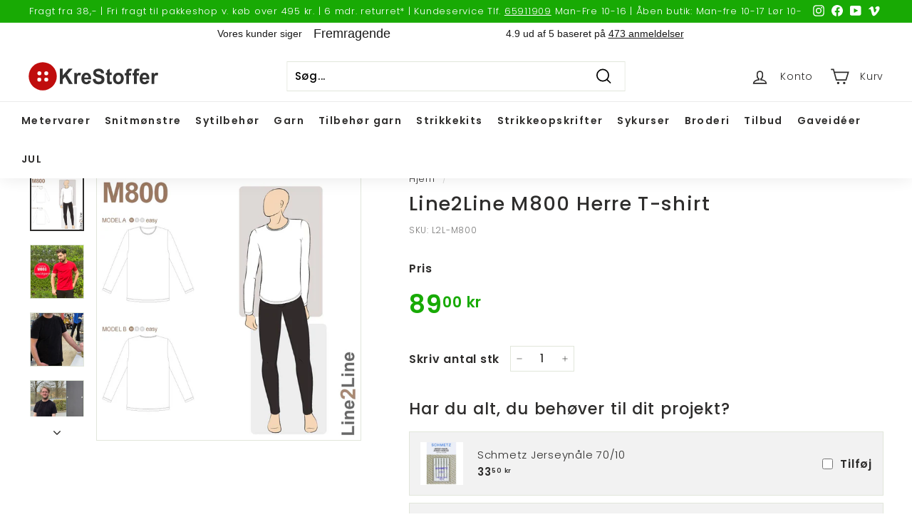

--- FILE ---
content_type: text/html; charset=utf-8
request_url: https://krestoffer.dk/products/herre-t-shirt
body_size: 54247
content:
<!doctype html>
<html class="no-js" lang="da" dir="ltr">
<head>
  <script>
  (function(w,d,s,l,i){w[l]=w[l]||[];w[l].push({'gtm.start':
  new Date().getTime(),event:'gtm.js'});var f=d.getElementsByTagName(s)[0],
  j=d.createElement(s),dl=l!='dataLayer'?'&l='+l:'';j.async=true;j.src=
  'https://www.googletagmanager.com/gtm.js?id='+i+dl;f.parentNode.insertBefore(j,f);
  })(window,document,'script','dataLayer', 'GTM-WRPQH6WP');
  </script>
  
  <meta charset="utf-8">
  <meta http-equiv="X-UA-Compatible" content="IE=edge,chrome=1">
  <meta name="viewport" content="width=device-width,initial-scale=1">
  <meta name="theme-color" content="#18aa04">
  <link rel="canonical" href="https://krestoffer.dk/products/herre-t-shirt">
  <link rel="preload" as="script" href="//krestoffer.dk/cdn/shop/t/4/assets/theme.js?v=11989358032317766611695623289">
  <link rel="preconnect" href="https://cdn.shopify.com">
  <link rel="preconnect" href="https://fonts.shopifycdn.com">
  <link rel="dns-prefetch" href="https://productreviews.shopifycdn.com">
  <link rel="dns-prefetch" href="https://ajax.googleapis.com">
  <link rel="dns-prefetch" href="https://maps.googleapis.com">
  <link rel="dns-prefetch" href="https://maps.gstatic.com"><link rel="shortcut icon" href="//krestoffer.dk/cdn/shop/files/favicon-2_32x32.png?v=1650447738" type="image/png" /><title>Line2Line M800 Herre T-shirt
&ndash; KreStoffer
</title>
<meta name="description" content="Line2Line snitmønster M800. Herre T-shirt til stræk. Med mulighed for at sætte sit eget præg. Bemærk at str. 44 / XXS = 152 / 12 år. Niveau let."><meta property="og:site_name" content="KreStoffer">
  <meta property="og:url" content="https://krestoffer.dk/products/herre-t-shirt">
  <meta property="og:title" content="Line2Line M800 Herre T-shirt">
  <meta property="og:type" content="product">
  <meta property="og:description" content="Line2Line snitmønster M800. Herre T-shirt til stræk. Med mulighed for at sætte sit eget præg. Bemærk at str. 44 / XXS = 152 / 12 år. Niveau let."><meta property="og:image" content="http://krestoffer.dk/cdn/shop/files/line2line-m800-herre-t-shirt-334725.jpg?v=1749564925">
    <meta property="og:image:secure_url" content="https://krestoffer.dk/cdn/shop/files/line2line-m800-herre-t-shirt-334725.jpg?v=1749564925">
    <meta property="og:image:width" content="800">
    <meta property="og:image:height" content="800"><meta name="twitter:site" content="@">
  <meta name="twitter:card" content="summary_large_image">
  <meta name="twitter:title" content="Line2Line M800 Herre T-shirt">
  <meta name="twitter:description" content="Line2Line snitmønster M800. Herre T-shirt til stræk. Med mulighed for at sætte sit eget præg. Bemærk at str. 44 / XXS = 152 / 12 år. Niveau let.">
<style data-shopify>@font-face {
  font-family: Poppins;
  font-weight: 500;
  font-style: normal;
  font-display: swap;
  src: url("//krestoffer.dk/cdn/fonts/poppins/poppins_n5.ad5b4b72b59a00358afc706450c864c3c8323842.woff2") format("woff2"),
       url("//krestoffer.dk/cdn/fonts/poppins/poppins_n5.33757fdf985af2d24b32fcd84c9a09224d4b2c39.woff") format("woff");
}

  @font-face {
  font-family: Poppins;
  font-weight: 300;
  font-style: normal;
  font-display: swap;
  src: url("//krestoffer.dk/cdn/fonts/poppins/poppins_n3.05f58335c3209cce17da4f1f1ab324ebe2982441.woff2") format("woff2"),
       url("//krestoffer.dk/cdn/fonts/poppins/poppins_n3.6971368e1f131d2c8ff8e3a44a36b577fdda3ff5.woff") format("woff");
}


  @font-face {
  font-family: Poppins;
  font-weight: 600;
  font-style: normal;
  font-display: swap;
  src: url("//krestoffer.dk/cdn/fonts/poppins/poppins_n6.aa29d4918bc243723d56b59572e18228ed0786f6.woff2") format("woff2"),
       url("//krestoffer.dk/cdn/fonts/poppins/poppins_n6.5f815d845fe073750885d5b7e619ee00e8111208.woff") format("woff");
}

  @font-face {
  font-family: Poppins;
  font-weight: 300;
  font-style: italic;
  font-display: swap;
  src: url("//krestoffer.dk/cdn/fonts/poppins/poppins_i3.8536b4423050219f608e17f134fe9ea3b01ed890.woff2") format("woff2"),
       url("//krestoffer.dk/cdn/fonts/poppins/poppins_i3.0f4433ada196bcabf726ed78f8e37e0995762f7f.woff") format("woff");
}

  @font-face {
  font-family: Poppins;
  font-weight: 600;
  font-style: italic;
  font-display: swap;
  src: url("//krestoffer.dk/cdn/fonts/poppins/poppins_i6.bb8044d6203f492888d626dafda3c2999253e8e9.woff2") format("woff2"),
       url("//krestoffer.dk/cdn/fonts/poppins/poppins_i6.e233dec1a61b1e7dead9f920159eda42280a02c3.woff") format("woff");
}

</style><link href="//krestoffer.dk/cdn/shop/t/4/assets/theme.css?v=41820992941725017841766930276" rel="stylesheet" type="text/css" media="all" />
  <link href="//krestoffer.dk/cdn/shop/t/4/assets/custom.css?v=37664153832566084691741681122" rel="stylesheet" type="text/css" media="all" />
<style data-shopify>:root {
    --typeHeaderPrimary: Poppins;
    --typeHeaderFallback: sans-serif;
    --typeHeaderSize: 32px;
    --typeHeaderWeight: 500;
    --typeHeaderLineHeight: 1.1;
    --typeHeaderSpacing: 0.05em;

    --typeBasePrimary:Poppins;
    --typeBaseFallback:sans-serif;
    --typeBaseSize: 15px;
    --typeBaseWeight: 300;
    --typeBaseSpacing: 0.05em;
    --typeBaseLineHeight: 1.6;

    --colorSmallImageBg: #ffffff;
    --colorSmallImageBgDark: #f7f7f7;
    --colorLargeImageBg: #0f0f0f;
    --colorLargeImageBgLight: #303030;

    --iconWeight: 4px;
    --iconLinecaps: miter;

    
      --buttonRadius: 3px;
      --btnPadding: 11px 25px;
    

    
      --roundness: 0px;
    

    
      --gridThickness: 0px;
    

    --productTileMargin: 0%;
    --collectionTileMargin: 15%;

    --swatchSize: 40px;
  }

  @media screen and (max-width: 768px) {
    :root {
      --typeBaseSize: 13px;

      
        --roundness: 0px;
        --btnPadding: 9px 17px;
      
    }
  }</style><script>
    document.documentElement.className = document.documentElement.className.replace('no-js', 'js');

    window.theme = window.theme || {};
    theme.routes = {
      home: "/",
      collections: "/collections",
      cart: "/cart.js",
      cartPage: "/cart",
      cartAdd: "/cart/add.js",
      cartChange: "/cart/change.js",
      search: "/search"
    };
    theme.strings = {
      soldOut: "Udsolgt",
      unavailable: "Utilgængelig",
      inStockLabel: "På lager, 1-3 dages levering",
      stockLabel: "Lav lagerbeholdning - [count] antal tilbage",
      willNotShipUntil: "Klar til forsendelse [date]",
      willBeInStockAfter: "Tilbage på lager [date]",
      waitingForStock: "Flere er på vej",
      savePrice: "Spar [saved_amount]",
      cartEmpty: "Din kurv er tom.",
      cartTermsConfirmation: "Du skal vinge af, at du accepterer vilkår og betingelser for at gå videre til betaling",
      searchCollections: "Kategorier:",
      searchPages: "Sider:",
      searchArticles: "Artikler:"
    };
    theme.settings = {
      dynamicVariantsEnable: true,
      cartType: "page",
      cartTypeNoRedirect: true,
	  activateNewSearch: true,
      isCustomerTemplate: false,
      moneyFormat: "{{amount_with_comma_separator}} kr",
      saveType: "percent",
      productImageSize: "square",
      productImageCover: false,
      predictiveSearch: true,
      predictiveSearchType: "product,article",
      superScriptSetting: true,
      superScriptPrice: true,
      quickView: false,
      quickAdd: true,
      themeName: 'Expanse',
      themeVersion: "3.0.0"
    };
  </script><script>window.performance && window.performance.mark && window.performance.mark('shopify.content_for_header.start');</script><meta name="facebook-domain-verification" content="j254xrfktec4o1q8xe335440te0zs5">
<meta name="google-site-verification" content="4bYPXWIibQrHZouYEyOl8RMv7lI7ZMleZDUK5r3mhcU">
<meta id="shopify-digital-wallet" name="shopify-digital-wallet" content="/63552291031/digital_wallets/dialog">
<link rel="alternate" type="application/json+oembed" href="https://krestoffer.dk/products/herre-t-shirt.oembed">
<script async="async" src="/checkouts/internal/preloads.js?locale=da-DK"></script>
<script id="shopify-features" type="application/json">{"accessToken":"189dd1a52529c705f3a3a88a3d5eda08","betas":["rich-media-storefront-analytics"],"domain":"krestoffer.dk","predictiveSearch":true,"shopId":63552291031,"locale":"da"}</script>
<script>var Shopify = Shopify || {};
Shopify.shop = "kre-stoffer.myshopify.com";
Shopify.locale = "da";
Shopify.currency = {"active":"DKK","rate":"1.0"};
Shopify.country = "DK";
Shopify.theme = {"name":"Updated Expanse","id":132608721111,"schema_name":"Expanse","schema_version":"3.0.0","theme_store_id":902,"role":"main"};
Shopify.theme.handle = "null";
Shopify.theme.style = {"id":null,"handle":null};
Shopify.cdnHost = "krestoffer.dk/cdn";
Shopify.routes = Shopify.routes || {};
Shopify.routes.root = "/";</script>
<script type="module">!function(o){(o.Shopify=o.Shopify||{}).modules=!0}(window);</script>
<script>!function(o){function n(){var o=[];function n(){o.push(Array.prototype.slice.apply(arguments))}return n.q=o,n}var t=o.Shopify=o.Shopify||{};t.loadFeatures=n(),t.autoloadFeatures=n()}(window);</script>
<script id="shop-js-analytics" type="application/json">{"pageType":"product"}</script>
<script defer="defer" async type="module" src="//krestoffer.dk/cdn/shopifycloud/shop-js/modules/v2/client.init-shop-cart-sync_C8w7Thf0.da.esm.js"></script>
<script defer="defer" async type="module" src="//krestoffer.dk/cdn/shopifycloud/shop-js/modules/v2/chunk.common_hABmsQwT.esm.js"></script>
<script type="module">
  await import("//krestoffer.dk/cdn/shopifycloud/shop-js/modules/v2/client.init-shop-cart-sync_C8w7Thf0.da.esm.js");
await import("//krestoffer.dk/cdn/shopifycloud/shop-js/modules/v2/chunk.common_hABmsQwT.esm.js");

  window.Shopify.SignInWithShop?.initShopCartSync?.({"fedCMEnabled":true,"windoidEnabled":true});

</script>
<script>(function() {
  var isLoaded = false;
  function asyncLoad() {
    if (isLoaded) return;
    isLoaded = true;
    var urls = ["https:\/\/chimpstatic.com\/mcjs-connected\/js\/users\/6335287f98097149be44cfbc6\/e9178326f9d3f50c6a9715121.js?shop=kre-stoffer.myshopify.com","\/\/d1liekpayvooaz.cloudfront.net\/apps\/customizery\/customizery.js?shop=kre-stoffer.myshopify.com","https:\/\/ecommplugins-scripts.trustpilot.com\/v2.1\/js\/header.min.js?settings=eyJrZXkiOiJCTkhDOWhMaFdOdHA1MWlyIiwicyI6InNrdSJ9\u0026v=2.5\u0026shop=kre-stoffer.myshopify.com","https:\/\/ecommplugins-scripts.trustpilot.com\/v2.1\/js\/success.min.js?settings=eyJrZXkiOiJCTkhDOWhMaFdOdHA1MWlyIiwicyI6InNrdSIsInQiOlsib3JkZXJzL2Z1bGZpbGxlZCJdLCJ2IjoiIiwiYSI6IiJ9\u0026shop=kre-stoffer.myshopify.com","https:\/\/ecommplugins-trustboxsettings.trustpilot.com\/kre-stoffer.myshopify.com.js?settings=1759923155824\u0026shop=kre-stoffer.myshopify.com","https:\/\/widget.trustpilot.com\/bootstrap\/v5\/tp.widget.sync.bootstrap.min.js?shop=kre-stoffer.myshopify.com"];
    for (var i = 0; i < urls.length; i++) {
      var s = document.createElement('script');
      s.type = 'text/javascript';
      s.async = true;
      s.src = urls[i];
      var x = document.getElementsByTagName('script')[0];
      x.parentNode.insertBefore(s, x);
    }
  };
  if(window.attachEvent) {
    window.attachEvent('onload', asyncLoad);
  } else {
    window.addEventListener('load', asyncLoad, false);
  }
})();</script>
<script id="__st">var __st={"a":63552291031,"offset":3600,"reqid":"bf4a8c9d-6eb1-40d3-8fc0-355ea2e2a960-1768638399","pageurl":"krestoffer.dk\/products\/herre-t-shirt","u":"5feae938d12b","p":"product","rtyp":"product","rid":7701677146327};</script>
<script>window.ShopifyPaypalV4VisibilityTracking = true;</script>
<script id="captcha-bootstrap">!function(){'use strict';const t='contact',e='account',n='new_comment',o=[[t,t],['blogs',n],['comments',n],[t,'customer']],c=[[e,'customer_login'],[e,'guest_login'],[e,'recover_customer_password'],[e,'create_customer']],r=t=>t.map((([t,e])=>`form[action*='/${t}']:not([data-nocaptcha='true']) input[name='form_type'][value='${e}']`)).join(','),a=t=>()=>t?[...document.querySelectorAll(t)].map((t=>t.form)):[];function s(){const t=[...o],e=r(t);return a(e)}const i='password',u='form_key',d=['recaptcha-v3-token','g-recaptcha-response','h-captcha-response',i],f=()=>{try{return window.sessionStorage}catch{return}},m='__shopify_v',_=t=>t.elements[u];function p(t,e,n=!1){try{const o=window.sessionStorage,c=JSON.parse(o.getItem(e)),{data:r}=function(t){const{data:e,action:n}=t;return t[m]||n?{data:e,action:n}:{data:t,action:n}}(c);for(const[e,n]of Object.entries(r))t.elements[e]&&(t.elements[e].value=n);n&&o.removeItem(e)}catch(o){console.error('form repopulation failed',{error:o})}}const l='form_type',E='cptcha';function T(t){t.dataset[E]=!0}const w=window,h=w.document,L='Shopify',v='ce_forms',y='captcha';let A=!1;((t,e)=>{const n=(g='f06e6c50-85a8-45c8-87d0-21a2b65856fe',I='https://cdn.shopify.com/shopifycloud/storefront-forms-hcaptcha/ce_storefront_forms_captcha_hcaptcha.v1.5.2.iife.js',D={infoText:'Beskyttet af hCaptcha',privacyText:'Beskyttelse af persondata',termsText:'Vilkår'},(t,e,n)=>{const o=w[L][v],c=o.bindForm;if(c)return c(t,g,e,D).then(n);var r;o.q.push([[t,g,e,D],n]),r=I,A||(h.body.append(Object.assign(h.createElement('script'),{id:'captcha-provider',async:!0,src:r})),A=!0)});var g,I,D;w[L]=w[L]||{},w[L][v]=w[L][v]||{},w[L][v].q=[],w[L][y]=w[L][y]||{},w[L][y].protect=function(t,e){n(t,void 0,e),T(t)},Object.freeze(w[L][y]),function(t,e,n,w,h,L){const[v,y,A,g]=function(t,e,n){const i=e?o:[],u=t?c:[],d=[...i,...u],f=r(d),m=r(i),_=r(d.filter((([t,e])=>n.includes(e))));return[a(f),a(m),a(_),s()]}(w,h,L),I=t=>{const e=t.target;return e instanceof HTMLFormElement?e:e&&e.form},D=t=>v().includes(t);t.addEventListener('submit',(t=>{const e=I(t);if(!e)return;const n=D(e)&&!e.dataset.hcaptchaBound&&!e.dataset.recaptchaBound,o=_(e),c=g().includes(e)&&(!o||!o.value);(n||c)&&t.preventDefault(),c&&!n&&(function(t){try{if(!f())return;!function(t){const e=f();if(!e)return;const n=_(t);if(!n)return;const o=n.value;o&&e.removeItem(o)}(t);const e=Array.from(Array(32),(()=>Math.random().toString(36)[2])).join('');!function(t,e){_(t)||t.append(Object.assign(document.createElement('input'),{type:'hidden',name:u})),t.elements[u].value=e}(t,e),function(t,e){const n=f();if(!n)return;const o=[...t.querySelectorAll(`input[type='${i}']`)].map((({name:t})=>t)),c=[...d,...o],r={};for(const[a,s]of new FormData(t).entries())c.includes(a)||(r[a]=s);n.setItem(e,JSON.stringify({[m]:1,action:t.action,data:r}))}(t,e)}catch(e){console.error('failed to persist form',e)}}(e),e.submit())}));const S=(t,e)=>{t&&!t.dataset[E]&&(n(t,e.some((e=>e===t))),T(t))};for(const o of['focusin','change'])t.addEventListener(o,(t=>{const e=I(t);D(e)&&S(e,y())}));const B=e.get('form_key'),M=e.get(l),P=B&&M;t.addEventListener('DOMContentLoaded',(()=>{const t=y();if(P)for(const e of t)e.elements[l].value===M&&p(e,B);[...new Set([...A(),...v().filter((t=>'true'===t.dataset.shopifyCaptcha))])].forEach((e=>S(e,t)))}))}(h,new URLSearchParams(w.location.search),n,t,e,['guest_login'])})(!0,!0)}();</script>
<script integrity="sha256-4kQ18oKyAcykRKYeNunJcIwy7WH5gtpwJnB7kiuLZ1E=" data-source-attribution="shopify.loadfeatures" defer="defer" src="//krestoffer.dk/cdn/shopifycloud/storefront/assets/storefront/load_feature-a0a9edcb.js" crossorigin="anonymous"></script>
<script data-source-attribution="shopify.dynamic_checkout.dynamic.init">var Shopify=Shopify||{};Shopify.PaymentButton=Shopify.PaymentButton||{isStorefrontPortableWallets:!0,init:function(){window.Shopify.PaymentButton.init=function(){};var t=document.createElement("script");t.src="https://krestoffer.dk/cdn/shopifycloud/portable-wallets/latest/portable-wallets.da.js",t.type="module",document.head.appendChild(t)}};
</script>
<script data-source-attribution="shopify.dynamic_checkout.buyer_consent">
  function portableWalletsHideBuyerConsent(e){var t=document.getElementById("shopify-buyer-consent"),n=document.getElementById("shopify-subscription-policy-button");t&&n&&(t.classList.add("hidden"),t.setAttribute("aria-hidden","true"),n.removeEventListener("click",e))}function portableWalletsShowBuyerConsent(e){var t=document.getElementById("shopify-buyer-consent"),n=document.getElementById("shopify-subscription-policy-button");t&&n&&(t.classList.remove("hidden"),t.removeAttribute("aria-hidden"),n.addEventListener("click",e))}window.Shopify?.PaymentButton&&(window.Shopify.PaymentButton.hideBuyerConsent=portableWalletsHideBuyerConsent,window.Shopify.PaymentButton.showBuyerConsent=portableWalletsShowBuyerConsent);
</script>
<script data-source-attribution="shopify.dynamic_checkout.cart.bootstrap">document.addEventListener("DOMContentLoaded",(function(){function t(){return document.querySelector("shopify-accelerated-checkout-cart, shopify-accelerated-checkout")}if(t())Shopify.PaymentButton.init();else{new MutationObserver((function(e,n){t()&&(Shopify.PaymentButton.init(),n.disconnect())})).observe(document.body,{childList:!0,subtree:!0})}}));
</script>

<script>window.performance && window.performance.mark && window.performance.mark('shopify.content_for_header.end');</script><script>
function feedback() {
  const p = window.Shopify.customerPrivacy;
  console.log(`Tracking ${p.userCanBeTracked() ? "en" : "dis"}abled`);
}
window.Shopify.loadFeatures(
  [
    {
      name: "consent-tracking-api",
      version: "0.1",
    },
  ],
  function (error) {
    if (error) throw error;
    if ("Cookiebot" in window)
      if (Cookiebot.consented || Cookiebot.declined) {
        window.Shopify.customerPrivacy.setTrackingConsent(!Cookiebot.declined, feedback);
        return;
      }
    window.Shopify.customerPrivacy.setTrackingConsent(false, feedback);
  }
);
window.addEventListener("CookiebotOnConsentReady", function () {
  window.Shopify.customerPrivacy.setTrackingConsent(!Cookiebot.declined, feedback);
});
</script>

  <script src="//krestoffer.dk/cdn/shop/t/4/assets/vendor-scripts-v2.js" defer="defer"></script>
  
  <script src="//krestoffer.dk/cdn/shop/t/4/assets/jquery.js?v=115860211936397945481692195018" defer="defer"></script>
  <script src="//krestoffer.dk/cdn/shop/t/4/assets/theme.js?v=11989358032317766611695623289" defer="defer"></script>
  <script src="//krestoffer.dk/cdn/shop/t/4/assets/custom.js?v=159634302382158537611695623274" defer="defer"></script><script>
  (function(w,d,t,r,u)
  {
    var f,n,i;
    w[u]=w[u]||[],f=function()
    {
      var o={ti:"97118891", enableAutoSpaTracking: true};
      o.q=w[u],w[u]=new UET(o),w[u].push("pageLoad")
    },
    n=d.createElement(t),n.src=r,n.async=1,n.onload=n.onreadystatechange=function()
    {
      var s=this.readyState;
      s&&s!=="loaded"&&s!=="complete"||(f(),n.onload=n.onreadystatechange=null)
    },
    i=d.getElementsByTagName(t)[0],i.parentNode.insertBefore(n,i)
  })
  (window,document,"script","//bat.bing.com/bat.js","uetq");
</script>

<script type="text/javascript">
    (function(c,l,a,r,i,t,y){
        c[a]=c[a]||function(){(c[a].q=c[a].q||[]).push(arguments)};
        t=l.createElement(r);t.async=1;t.src="https://www.clarity.ms/tag/"+i;
        y=l.getElementsByTagName(r)[0];y.parentNode.insertBefore(t,y);
    })(window, document, "clarity", "script", "lex1eio4pc");
</script>
  
<!-- BEGIN app block: shopify://apps/judge-me-reviews/blocks/judgeme_core/61ccd3b1-a9f2-4160-9fe9-4fec8413e5d8 --><!-- Start of Judge.me Core -->






<link rel="dns-prefetch" href="https://cdnwidget.judge.me">
<link rel="dns-prefetch" href="https://cdn.judge.me">
<link rel="dns-prefetch" href="https://cdn1.judge.me">
<link rel="dns-prefetch" href="https://api.judge.me">

<script data-cfasync='false' class='jdgm-settings-script'>window.jdgmSettings={"pagination":5,"disable_web_reviews":false,"badge_no_review_text":"Ingen anmeldelser","badge_n_reviews_text":"{{ n }} anmeldelse/anmeldelser","badge_star_color":"#F7D400","hide_badge_preview_if_no_reviews":true,"badge_hide_text":false,"enforce_center_preview_badge":false,"widget_title":"Kundeanmeldelser","widget_open_form_text":"Skriv en anmeldelse","widget_close_form_text":"Annuller anmeldelse","widget_refresh_page_text":"Opdater siden","widget_summary_text":"Baseret på {{ number_of_reviews }} anmeldelse/anmeldelser","widget_no_review_text":"Vær den første til at skrive en anmeldelse","widget_name_field_text":"Visningsnavn","widget_verified_name_field_text":"Verificeret navn (offentligt)","widget_name_placeholder_text":"Visningsnavn","widget_required_field_error_text":"Dette felt er påkrævet.","widget_email_field_text":"E-mailadresse","widget_verified_email_field_text":"Verificeret email (privat, kan ikke redigeres)","widget_email_placeholder_text":"Din e-mailadresse","widget_email_field_error_text":"Indtast venligst en gyldig e-mailadresse.","widget_rating_field_text":"Vurdering","widget_review_title_field_text":"Anmeldelsestitel","widget_review_title_placeholder_text":"Giv din anmeldelse en titel","widget_review_body_field_text":"Anmeldelsesindhold","widget_review_body_placeholder_text":"Begynd at skrive her...","widget_pictures_field_text":"Billede/Video (valgfrit)","widget_submit_review_text":"Indsend anmeldelse","widget_submit_verified_review_text":"Indsend verificeret anmeldelse","widget_submit_success_msg_with_auto_publish":"Tak! Opdater venligst siden om et øjeblik for at se din anmeldelse. Du kan fjerne eller redigere din anmeldelse ved at logge ind på \u003ca href='https://judge.me/login' target='_blank' rel='nofollow noopener'\u003eJudge.me\u003c/a\u003e","widget_submit_success_msg_no_auto_publish":"Tak! Din anmeldelse vil blive offentliggjort, så snart den er godkendt af butiksadministratoren. Du kan fjerne eller redigere din anmeldelse ved at logge ind på \u003ca href='https://judge.me/login' target='_blank' rel='nofollow noopener'\u003eJudge.me\u003c/a\u003e","widget_show_default_reviews_out_of_total_text":"Viser {{ n_reviews_shown }} ud af {{ n_reviews }} anmeldelser.","widget_show_all_link_text":"Vis alle","widget_show_less_link_text":"Vis mindre","widget_author_said_text":"{{ reviewer_name }} sagde:","widget_days_text":"{{ n }} dag/dage siden","widget_weeks_text":"{{ n }} uge/uger siden","widget_months_text":"{{ n }} måned/måneder siden","widget_years_text":"{{ n }} år siden","widget_yesterday_text":"I går","widget_today_text":"I dag","widget_replied_text":"\u003e\u003e {{ shop_name }} svarede:","widget_read_more_text":"Læs mere","widget_reviewer_name_as_initial":"","widget_rating_filter_color":"#fbcd0a","widget_rating_filter_see_all_text":"Se alle anmeldelser","widget_sorting_most_recent_text":"Seneste","widget_sorting_highest_rating_text":"Højeste vurdering","widget_sorting_lowest_rating_text":"Laveste vurdering","widget_sorting_with_pictures_text":"Kun billeder","widget_sorting_most_helpful_text":"Mest hjælpsom","widget_open_question_form_text":"Stil et spørgsmål","widget_reviews_subtab_text":"Anmeldelser","widget_questions_subtab_text":"Spørgsmål","widget_question_label_text":"Spørgsmål","widget_answer_label_text":"Svar","widget_question_placeholder_text":"Skriv dit spørgsmål her","widget_submit_question_text":"Indsend spørgsmål","widget_question_submit_success_text":"Tak for dit spørgsmål! Vi vil give dig besked, når det bliver besvaret.","widget_star_color":"#F7D400","verified_badge_text":"Verificeret","verified_badge_bg_color":"","verified_badge_text_color":"","verified_badge_placement":"left-of-reviewer-name","widget_review_max_height":"","widget_hide_border":true,"widget_social_share":false,"widget_thumb":false,"widget_review_location_show":true,"widget_location_format":"","all_reviews_include_out_of_store_products":true,"all_reviews_out_of_store_text":"(Udsolgt)","all_reviews_pagination":100,"all_reviews_product_name_prefix_text":"om","enable_review_pictures":true,"enable_question_anwser":false,"widget_theme":"align","review_date_format":"dd/mm/yyyy","default_sort_method":"highest-rating","widget_product_reviews_subtab_text":"Produktanmeldelser","widget_shop_reviews_subtab_text":"Butikanmeldelser","widget_other_products_reviews_text":"Anmeldelser for andre produkter","widget_store_reviews_subtab_text":"Butikanmeldelser","widget_no_store_reviews_text":"Denne butik har endnu ikke modtaget nogen anmeldelser","widget_web_restriction_product_reviews_text":"Dette produkt har endnu ikke modtaget nogen anmeldelser","widget_no_items_text":"Ingen elementer fundet","widget_show_more_text":"Vis flere","widget_write_a_store_review_text":"Skriv en butikanmeldelse","widget_other_languages_heading":"Anmeldelser på andre sprog","widget_translate_review_text":"Oversæt anmeldelse til {{ language }}","widget_translating_review_text":"Oversætter...","widget_show_original_translation_text":"Vis original ({{ language }})","widget_translate_review_failed_text":"Anmeldelsen kunne ikke oversættes.","widget_translate_review_retry_text":"Prøv igen","widget_translate_review_try_again_later_text":"Prøv igen senere","show_product_url_for_grouped_product":false,"widget_sorting_pictures_first_text":"Billeder først","show_pictures_on_all_rev_page_mobile":false,"show_pictures_on_all_rev_page_desktop":false,"floating_tab_hide_mobile_install_preference":false,"floating_tab_button_name":"★ Anmeldelser","floating_tab_title":"Lad kunderne tale for os","floating_tab_button_color":"","floating_tab_button_background_color":"","floating_tab_url":"","floating_tab_url_enabled":false,"floating_tab_tab_style":"text","all_reviews_text_badge_text":"Kunder vurderer os {{ shop.metafields.judgeme.all_reviews_rating | round: 1 }}/5 baseret på {{ shop.metafields.judgeme.all_reviews_count }} anmeldelser.","all_reviews_text_badge_text_branded_style":"{{ shop.metafields.judgeme.all_reviews_rating | round: 1 }} ud af 5 stjerner baseret på {{ shop.metafields.judgeme.all_reviews_count }} anmeldelser","is_all_reviews_text_badge_a_link":false,"show_stars_for_all_reviews_text_badge":false,"all_reviews_text_badge_url":"","all_reviews_text_style":"branded","all_reviews_text_color_style":"judgeme_brand_color","all_reviews_text_color":"#108474","all_reviews_text_show_jm_brand":false,"featured_carousel_show_header":true,"featured_carousel_title":"Det siger kunderne om produktet","testimonials_carousel_title":"Kunderne siger os","videos_carousel_title":"Sande kundestriber","cards_carousel_title":"Kunderne siger os","featured_carousel_count_text":"ud af {{ n }} anmeldelser","featured_carousel_add_link_to_all_reviews_page":false,"featured_carousel_url":"","featured_carousel_show_images":true,"featured_carousel_autoslide_interval":5,"featured_carousel_arrows_on_the_sides":true,"featured_carousel_height":250,"featured_carousel_width":80,"featured_carousel_image_size":0,"featured_carousel_image_height":250,"featured_carousel_arrow_color":"#000000","verified_count_badge_style":"branded","verified_count_badge_orientation":"horizontal","verified_count_badge_color_style":"judgeme_brand_color","verified_count_badge_color":"#108474","is_verified_count_badge_a_link":false,"verified_count_badge_url":"","verified_count_badge_show_jm_brand":true,"widget_rating_preset_default":5,"widget_first_sub_tab":"product-reviews","widget_show_histogram":true,"widget_histogram_use_custom_color":false,"widget_pagination_use_custom_color":false,"widget_star_use_custom_color":false,"widget_verified_badge_use_custom_color":false,"widget_write_review_use_custom_color":false,"picture_reminder_submit_button":"Upload Pictures","enable_review_videos":false,"mute_video_by_default":false,"widget_sorting_videos_first_text":"Videoer først","widget_review_pending_text":"Afventer","featured_carousel_items_for_large_screen":3,"social_share_options_order":"Facebook,Twitter","remove_microdata_snippet":true,"disable_json_ld":false,"enable_json_ld_products":false,"preview_badge_show_question_text":false,"preview_badge_no_question_text":"Ingen spørgsmål","preview_badge_n_question_text":"{{ number_of_questions }} spørgsmål","qa_badge_show_icon":false,"qa_badge_position":"same-row","remove_judgeme_branding":true,"widget_add_search_bar":false,"widget_search_bar_placeholder":"Søg","widget_sorting_verified_only_text":"Kun verificerede","featured_carousel_theme":"card","featured_carousel_show_rating":true,"featured_carousel_show_title":true,"featured_carousel_show_body":true,"featured_carousel_show_date":true,"featured_carousel_show_reviewer":true,"featured_carousel_show_product":false,"featured_carousel_header_background_color":"#108474","featured_carousel_header_text_color":"#ffffff","featured_carousel_name_product_separator":"reviewed","featured_carousel_full_star_background":"#108474","featured_carousel_empty_star_background":"#dadada","featured_carousel_vertical_theme_background":"#f9fafb","featured_carousel_verified_badge_enable":true,"featured_carousel_verified_badge_color":"#108474","featured_carousel_border_style":"round","featured_carousel_review_line_length_limit":3,"featured_carousel_more_reviews_button_text":"Læs flere anmeldelser","featured_carousel_view_product_button_text":"Se produkt","all_reviews_page_load_reviews_on":"scroll","all_reviews_page_load_more_text":"Indlæs flere anmeldelser","disable_fb_tab_reviews":false,"enable_ajax_cdn_cache":false,"widget_advanced_speed_features":5,"widget_public_name_text":"vises offentligt som","default_reviewer_name":"John Smith","default_reviewer_name_has_non_latin":true,"widget_reviewer_anonymous":"Anonym","medals_widget_title":"Judge.me Anmeldelsesmedaljer","medals_widget_background_color":"#f9fafb","medals_widget_position":"footer_all_pages","medals_widget_border_color":"#f9fafb","medals_widget_verified_text_position":"left","medals_widget_use_monochromatic_version":false,"medals_widget_elements_color":"#108474","show_reviewer_avatar":true,"widget_invalid_yt_video_url_error_text":"Ikke en YouTube video URL","widget_max_length_field_error_text":"Indtast venligst ikke mere end {0} tegn.","widget_show_country_flag":false,"widget_show_collected_via_shop_app":true,"widget_verified_by_shop_badge_style":"light","widget_verified_by_shop_text":"Verificeret af butikken","widget_show_photo_gallery":false,"widget_load_with_code_splitting":true,"widget_ugc_install_preference":false,"widget_ugc_title":"Lavet af os, delt af dig","widget_ugc_subtitle":"Tag os for at se dit billede på vores side","widget_ugc_arrows_color":"#ffffff","widget_ugc_primary_button_text":"Køb nu","widget_ugc_primary_button_background_color":"#108474","widget_ugc_primary_button_text_color":"#ffffff","widget_ugc_primary_button_border_width":"0","widget_ugc_primary_button_border_style":"none","widget_ugc_primary_button_border_color":"#108474","widget_ugc_primary_button_border_radius":"25","widget_ugc_secondary_button_text":"Indlæs mere","widget_ugc_secondary_button_background_color":"#ffffff","widget_ugc_secondary_button_text_color":"#108474","widget_ugc_secondary_button_border_width":"2","widget_ugc_secondary_button_border_style":"solid","widget_ugc_secondary_button_border_color":"#108474","widget_ugc_secondary_button_border_radius":"25","widget_ugc_reviews_button_text":"Se anmeldelser","widget_ugc_reviews_button_background_color":"#ffffff","widget_ugc_reviews_button_text_color":"#108474","widget_ugc_reviews_button_border_width":"2","widget_ugc_reviews_button_border_style":"solid","widget_ugc_reviews_button_border_color":"#108474","widget_ugc_reviews_button_border_radius":"25","widget_ugc_reviews_button_link_to":"judgeme-reviews-page","widget_ugc_show_post_date":true,"widget_ugc_max_width":"800","widget_rating_metafield_value_type":true,"widget_primary_color":"#11AD28","widget_enable_secondary_color":false,"widget_secondary_color":"#edf5f5","widget_summary_average_rating_text":"{{ average_rating }} ud af 5","widget_media_grid_title":"Kundebilleder og -videoer","widget_media_grid_see_more_text":"Se mere","widget_round_style":false,"widget_show_product_medals":false,"widget_verified_by_judgeme_text":"Verificeret af Judge.me","widget_show_store_medals":true,"widget_verified_by_judgeme_text_in_store_medals":"Verificeret af Judge.me","widget_media_field_exceed_quantity_message":"Beklager, vi kan kun acceptere {{ max_media }} for én anmeldelse.","widget_media_field_exceed_limit_message":"{{ file_name }} er for stor, vælg venligst en {{ media_type }} mindre end {{ size_limit }}MB.","widget_review_submitted_text":"Anmeldelse indsendt!","widget_question_submitted_text":"Spørgsmål indsendt!","widget_close_form_text_question":"Annuller","widget_write_your_answer_here_text":"Skriv dit svar her","widget_enabled_branded_link":true,"widget_show_collected_by_judgeme":false,"widget_reviewer_name_color":"","widget_write_review_text_color":"","widget_write_review_bg_color":"","widget_collected_by_judgeme_text":"indsamlet af Judge.me","widget_pagination_type":"load_more","widget_load_more_text":"Indlæs mere","widget_load_more_color":"#108474","widget_full_review_text":"Fuld anmeldelse","widget_read_more_reviews_text":"Læs flere anmeldelser","widget_read_questions_text":"Læs spørgsmål","widget_questions_and_answers_text":"Spørgsmål og svar","widget_verified_by_text":"Verificeret af","widget_verified_text":"Verificeret","widget_number_of_reviews_text":"{{ number_of_reviews }} anmeldelser","widget_back_button_text":"Tilbage","widget_next_button_text":"Næste","widget_custom_forms_filter_button":"Filtre","custom_forms_style":"horizontal","widget_show_review_information":false,"how_reviews_are_collected":"Hvordan indsamles anmeldelser?","widget_show_review_keywords":false,"widget_gdpr_statement":"Hvordan vi bruger dine data: Vi kontakter dig kun om den anmeldelse, du efterlod, og kun hvis det er nødvendigt. Ved at indsende din anmeldelse accepterer du Judge.me's \u003ca href='https://judge.me/terms' target='_blank' rel='nofollow noopener'\u003evilkår\u003c/a\u003e, \u003ca href='https://judge.me/privacy' target='_blank' rel='nofollow noopener'\u003eprivatlivspolitik\u003c/a\u003e og \u003ca href='https://judge.me/content-policy' target='_blank' rel='nofollow noopener'\u003eindholdspolitik\u003c/a\u003e.","widget_multilingual_sorting_enabled":false,"widget_translate_review_content_enabled":false,"widget_translate_review_content_method":"manual","popup_widget_review_selection":"automatically_with_pictures","popup_widget_round_border_style":true,"popup_widget_show_title":true,"popup_widget_show_body":true,"popup_widget_show_reviewer":false,"popup_widget_show_product":true,"popup_widget_show_pictures":true,"popup_widget_use_review_picture":true,"popup_widget_show_on_home_page":true,"popup_widget_show_on_product_page":true,"popup_widget_show_on_collection_page":true,"popup_widget_show_on_cart_page":true,"popup_widget_position":"bottom_left","popup_widget_first_review_delay":5,"popup_widget_duration":5,"popup_widget_interval":5,"popup_widget_review_count":5,"popup_widget_hide_on_mobile":true,"review_snippet_widget_round_border_style":true,"review_snippet_widget_card_color":"#FFFFFF","review_snippet_widget_slider_arrows_background_color":"#FFFFFF","review_snippet_widget_slider_arrows_color":"#000000","review_snippet_widget_star_color":"#108474","show_product_variant":false,"all_reviews_product_variant_label_text":"Variant: ","widget_show_verified_branding":true,"widget_ai_summary_title":"Kunderne siger","widget_ai_summary_disclaimer":"AI-drevet anmeldelsesoversigt baseret på nylige kundeanmeldelser","widget_show_ai_summary":false,"widget_show_ai_summary_bg":false,"widget_show_review_title_input":true,"redirect_reviewers_invited_via_email":"external_form","request_store_review_after_product_review":false,"request_review_other_products_in_order":false,"review_form_color_scheme":"default","review_form_corner_style":"square","review_form_star_color":{},"review_form_text_color":"#333333","review_form_background_color":"#ffffff","review_form_field_background_color":"#fafafa","review_form_button_color":{},"review_form_button_text_color":"#ffffff","review_form_modal_overlay_color":"#000000","review_content_screen_title_text":"Hvordan vurderer du dette produkt?","review_content_introduction_text":"Vi ville sætte stor pris på, hvis du ville dele lidt om din oplevelse.","store_review_form_title_text":"Hvordan vurderer du denne butik?","store_review_form_introduction_text":"Vi ville sætte stor pris på, hvis du ville dele lidt om din oplevelse.","show_review_guidance_text":true,"one_star_review_guidance_text":"Dårlig","five_star_review_guidance_text":"Fantastisk","customer_information_screen_title_text":"Om dig","customer_information_introduction_text":"Fortæl os mere om dig selv.","custom_questions_screen_title_text":"Din oplevelse i flere detaljer","custom_questions_introduction_text":"Her er et par spørgsmål, der vil hjælpe os med at forstå mere om din oplevelse.","review_submitted_screen_title_text":"Tak for din anmeldelse!","review_submitted_screen_thank_you_text":"Vi behandler den, og den vil snart blive vist i butikken.","review_submitted_screen_email_verification_text":"Bekræft venligst din e-mail ved at klikke på linket, vi lige har sendt dig. Dette hjælper os med at holde anmeldelserne autentiske.","review_submitted_request_store_review_text":"Vil du gerne dele din oplevelse med at handle hos os?","review_submitted_review_other_products_text":"Vil du gerne anmelde disse produkter?","store_review_screen_title_text":"Vil du gerne dele din oplevelse med at handle hos os?","store_review_introduction_text":"Vi ville sætte stor pris på, hvis du ville dele lidt om din oplevelse.","reviewer_media_screen_title_picture_text":"Del et billede","reviewer_media_introduction_picture_text":"Upload et billede for at understøtte din anmeldelse.","reviewer_media_screen_title_video_text":"Del en video","reviewer_media_introduction_video_text":"Upload en video for at understøtte din anmeldelse.","reviewer_media_screen_title_picture_or_video_text":"Del et billede eller en video","reviewer_media_introduction_picture_or_video_text":"Upload et billede eller en video for at understøtte din anmeldelse.","reviewer_media_youtube_url_text":"Indsæt din Youtube URL her","advanced_settings_next_step_button_text":"Næste","advanced_settings_close_review_button_text":"Luk","modal_write_review_flow":false,"write_review_flow_required_text":"Obligatorisk","write_review_flow_privacy_message_text":"Vi respekterer din privatliv.","write_review_flow_anonymous_text":"Anmeld som anonym","write_review_flow_visibility_text":"Dette vil ikke være synligt for andre kunder.","write_review_flow_multiple_selection_help_text":"Vælg så mange du vil","write_review_flow_single_selection_help_text":"Vælg en mulighed","write_review_flow_required_field_error_text":"Dette felt er påkrævet","write_review_flow_invalid_email_error_text":"Indtast venligst en gyldig emailadresse","write_review_flow_max_length_error_text":"Maks. {{ max_length }} tegn.","write_review_flow_media_upload_text":"\u003cb\u003eKlik for at uploade\u003c/b\u003e eller træk og slip","write_review_flow_gdpr_statement":"Vi kontakter dig kun om din anmeldelse, hvis det er nødvendigt. Ved at indsende din anmeldelse accepterer du vores \u003ca href='https://judge.me/terms' target='_blank' rel='nofollow noopener'\u003evilkår og betingelser\u003c/a\u003e og \u003ca href='https://judge.me/privacy' target='_blank' rel='nofollow noopener'\u003eprivatlivspolitik\u003c/a\u003e.","rating_only_reviews_enabled":false,"show_negative_reviews_help_screen":false,"new_review_flow_help_screen_rating_threshold":3,"negative_review_resolution_screen_title_text":"Fortæl os mere","negative_review_resolution_text":"Din oplevelse er vigtig for os. Hvis der var problemer med dit køb, er vi her for at hjælpe. Tøv ikke med at kontakte os, vi vil gerne have muligheden for at rette tingene.","negative_review_resolution_button_text":"Kontakt os","negative_review_resolution_proceed_with_review_text":"Efterlad en anmeldelse","negative_review_resolution_subject":"Problem med købet fra {{ shop_name }}.{{ order_name }}","preview_badge_collection_page_install_status":false,"widget_review_custom_css":"","preview_badge_custom_css":"","preview_badge_stars_count":"5-stars","featured_carousel_custom_css":"","floating_tab_custom_css":"","all_reviews_widget_custom_css":"","medals_widget_custom_css":"","verified_badge_custom_css":"","all_reviews_text_custom_css":"","transparency_badges_collected_via_store_invite":false,"transparency_badges_from_another_provider":false,"transparency_badges_collected_from_store_visitor":false,"transparency_badges_collected_by_verified_review_provider":false,"transparency_badges_earned_reward":false,"transparency_badges_collected_via_store_invite_text":"Anmeldelse indsamlet via butikkens invitation","transparency_badges_from_another_provider_text":"Anmeldelse indsamlet fra en anden leverandør","transparency_badges_collected_from_store_visitor_text":"Anmeldelse indsamlet fra en butikbesøgende","transparency_badges_written_in_google_text":"Anmeldelse skrevet i Google","transparency_badges_written_in_etsy_text":"Anmeldelse skrevet i Etsy","transparency_badges_written_in_shop_app_text":"Anmeldelse skrevet i Shop App","transparency_badges_earned_reward_text":"Anmeldelse vandt en belønning til en fremtidig ordre","product_review_widget_per_page":10,"widget_store_review_label_text":"Butikanmeldelse","checkout_comment_extension_title_on_product_page":"Customer Comments","checkout_comment_extension_num_latest_comment_show":5,"checkout_comment_extension_format":"name_and_timestamp","checkout_comment_customer_name":"last_initial","checkout_comment_comment_notification":true,"preview_badge_collection_page_install_preference":false,"preview_badge_home_page_install_preference":false,"preview_badge_product_page_install_preference":false,"review_widget_install_preference":"","review_carousel_install_preference":false,"floating_reviews_tab_install_preference":"none","verified_reviews_count_badge_install_preference":false,"all_reviews_text_install_preference":false,"review_widget_best_location":false,"judgeme_medals_install_preference":false,"review_widget_revamp_enabled":false,"review_widget_qna_enabled":false,"review_widget_header_theme":"minimal","review_widget_widget_title_enabled":true,"review_widget_header_text_size":"medium","review_widget_header_text_weight":"regular","review_widget_average_rating_style":"compact","review_widget_bar_chart_enabled":true,"review_widget_bar_chart_type":"numbers","review_widget_bar_chart_style":"standard","review_widget_expanded_media_gallery_enabled":false,"review_widget_reviews_section_theme":"standard","review_widget_image_style":"thumbnails","review_widget_review_image_ratio":"square","review_widget_stars_size":"medium","review_widget_verified_badge":"standard_text","review_widget_review_title_text_size":"medium","review_widget_review_text_size":"medium","review_widget_review_text_length":"medium","review_widget_number_of_columns_desktop":3,"review_widget_carousel_transition_speed":5,"review_widget_custom_questions_answers_display":"always","review_widget_button_text_color":"#FFFFFF","review_widget_text_color":"#000000","review_widget_lighter_text_color":"#7B7B7B","review_widget_corner_styling":"soft","review_widget_review_word_singular":"anmeldelse","review_widget_review_word_plural":"anmeldelser","review_widget_voting_label":"Nyttig?","review_widget_shop_reply_label":"Svar fra {{ shop_name }}:","review_widget_filters_title":"Filtre","qna_widget_question_word_singular":"Spørgsmål","qna_widget_question_word_plural":"Spørgsmål","qna_widget_answer_reply_label":"Svar fra {{ answerer_name }}:","qna_content_screen_title_text":"Spørg et spørgsmål om dette produkt","qna_widget_question_required_field_error_text":"Indtast venligst dit spørgsmål.","qna_widget_flow_gdpr_statement":"Vi kontakter dig kun om dit spørgsmål, hvis det er nødvendigt. Ved at indsende dit spørgsmål accepterer du vores \u003ca href='https://judge.me/terms' target='_blank' rel='nofollow noopener'\u003evilkår og betingelser\u003c/a\u003e og \u003ca href='https://judge.me/privacy' target='_blank' rel='nofollow noopener'\u003eprivatlivspolitik\u003c/a\u003e.","qna_widget_question_submitted_text":"Tak for dit spørgsmål!","qna_widget_close_form_text_question":"Luk","qna_widget_question_submit_success_text":"Vi vil informere dig via e-mail, når vi svarer på dit spørgsmål.","all_reviews_widget_v2025_enabled":false,"all_reviews_widget_v2025_header_theme":"default","all_reviews_widget_v2025_widget_title_enabled":true,"all_reviews_widget_v2025_header_text_size":"medium","all_reviews_widget_v2025_header_text_weight":"regular","all_reviews_widget_v2025_average_rating_style":"compact","all_reviews_widget_v2025_bar_chart_enabled":true,"all_reviews_widget_v2025_bar_chart_type":"numbers","all_reviews_widget_v2025_bar_chart_style":"standard","all_reviews_widget_v2025_expanded_media_gallery_enabled":false,"all_reviews_widget_v2025_show_store_medals":true,"all_reviews_widget_v2025_show_photo_gallery":true,"all_reviews_widget_v2025_show_review_keywords":false,"all_reviews_widget_v2025_show_ai_summary":false,"all_reviews_widget_v2025_show_ai_summary_bg":false,"all_reviews_widget_v2025_add_search_bar":false,"all_reviews_widget_v2025_default_sort_method":"most-recent","all_reviews_widget_v2025_reviews_per_page":10,"all_reviews_widget_v2025_reviews_section_theme":"default","all_reviews_widget_v2025_image_style":"thumbnails","all_reviews_widget_v2025_review_image_ratio":"square","all_reviews_widget_v2025_stars_size":"medium","all_reviews_widget_v2025_verified_badge":"bold_badge","all_reviews_widget_v2025_review_title_text_size":"medium","all_reviews_widget_v2025_review_text_size":"medium","all_reviews_widget_v2025_review_text_length":"medium","all_reviews_widget_v2025_number_of_columns_desktop":3,"all_reviews_widget_v2025_carousel_transition_speed":5,"all_reviews_widget_v2025_custom_questions_answers_display":"always","all_reviews_widget_v2025_show_product_variant":false,"all_reviews_widget_v2025_show_reviewer_avatar":true,"all_reviews_widget_v2025_reviewer_name_as_initial":"","all_reviews_widget_v2025_review_location_show":false,"all_reviews_widget_v2025_location_format":"","all_reviews_widget_v2025_show_country_flag":false,"all_reviews_widget_v2025_verified_by_shop_badge_style":"light","all_reviews_widget_v2025_social_share":false,"all_reviews_widget_v2025_social_share_options_order":"Facebook,Twitter,LinkedIn,Pinterest","all_reviews_widget_v2025_pagination_type":"standard","all_reviews_widget_v2025_button_text_color":"#FFFFFF","all_reviews_widget_v2025_text_color":"#000000","all_reviews_widget_v2025_lighter_text_color":"#7B7B7B","all_reviews_widget_v2025_corner_styling":"soft","all_reviews_widget_v2025_title":"Kundeanmeldelser","all_reviews_widget_v2025_ai_summary_title":"Kunderne siger om denne butik","all_reviews_widget_v2025_no_review_text":"Vær den første til at skrive en anmeldelse","platform":"shopify","branding_url":"https://app.judge.me/reviews","branding_text":"Drevet af Judge.me","locale":"en","reply_name":"KreStoffer","widget_version":"3.0","footer":true,"autopublish":true,"review_dates":true,"enable_custom_form":false,"shop_locale":"da","enable_multi_locales_translations":true,"show_review_title_input":true,"review_verification_email_status":"never","can_be_branded":true,"reply_name_text":"KreStoffer"};</script> <style class='jdgm-settings-style'>.jdgm-xx{left:0}:root{--jdgm-primary-color: #11AD28;--jdgm-secondary-color: rgba(17,173,40,0.1);--jdgm-star-color: #F7D400;--jdgm-write-review-text-color: white;--jdgm-write-review-bg-color: #11AD28;--jdgm-paginate-color: #11AD28;--jdgm-border-radius: 0;--jdgm-reviewer-name-color: #11AD28}.jdgm-histogram__bar-content{background-color:#11AD28}.jdgm-rev[data-verified-buyer=true] .jdgm-rev__icon.jdgm-rev__icon:after,.jdgm-rev__buyer-badge.jdgm-rev__buyer-badge{color:white;background-color:#11AD28}.jdgm-review-widget--small .jdgm-gallery.jdgm-gallery .jdgm-gallery__thumbnail-link:nth-child(8) .jdgm-gallery__thumbnail-wrapper.jdgm-gallery__thumbnail-wrapper:before{content:"Se mere"}@media only screen and (min-width: 768px){.jdgm-gallery.jdgm-gallery .jdgm-gallery__thumbnail-link:nth-child(8) .jdgm-gallery__thumbnail-wrapper.jdgm-gallery__thumbnail-wrapper:before{content:"Se mere"}}.jdgm-preview-badge .jdgm-star.jdgm-star{color:#F7D400}.jdgm-prev-badge[data-average-rating='0.00']{display:none !important}.jdgm-widget.jdgm-all-reviews-widget,.jdgm-widget .jdgm-rev-widg{border:none;padding:0}.jdgm-author-all-initials{display:none !important}.jdgm-author-last-initial{display:none !important}.jdgm-rev-widg__title{visibility:hidden}.jdgm-rev-widg__summary-text{visibility:hidden}.jdgm-prev-badge__text{visibility:hidden}.jdgm-rev__prod-link-prefix:before{content:'om'}.jdgm-rev__variant-label:before{content:'Variant: '}.jdgm-rev__out-of-store-text:before{content:'(Udsolgt)'}@media only screen and (min-width: 768px){.jdgm-rev__pics .jdgm-rev_all-rev-page-picture-separator,.jdgm-rev__pics .jdgm-rev__product-picture{display:none}}@media only screen and (max-width: 768px){.jdgm-rev__pics .jdgm-rev_all-rev-page-picture-separator,.jdgm-rev__pics .jdgm-rev__product-picture{display:none}}.jdgm-preview-badge[data-template="product"]{display:none !important}.jdgm-preview-badge[data-template="collection"]{display:none !important}.jdgm-preview-badge[data-template="index"]{display:none !important}.jdgm-review-widget[data-from-snippet="true"]{display:none !important}.jdgm-verified-count-badget[data-from-snippet="true"]{display:none !important}.jdgm-carousel-wrapper[data-from-snippet="true"]{display:none !important}.jdgm-all-reviews-text[data-from-snippet="true"]{display:none !important}.jdgm-medals-section[data-from-snippet="true"]{display:none !important}.jdgm-ugc-media-wrapper[data-from-snippet="true"]{display:none !important}.jdgm-rev__transparency-badge[data-badge-type="review_collected_via_store_invitation"]{display:none !important}.jdgm-rev__transparency-badge[data-badge-type="review_collected_from_another_provider"]{display:none !important}.jdgm-rev__transparency-badge[data-badge-type="review_collected_from_store_visitor"]{display:none !important}.jdgm-rev__transparency-badge[data-badge-type="review_written_in_etsy"]{display:none !important}.jdgm-rev__transparency-badge[data-badge-type="review_written_in_google_business"]{display:none !important}.jdgm-rev__transparency-badge[data-badge-type="review_written_in_shop_app"]{display:none !important}.jdgm-rev__transparency-badge[data-badge-type="review_earned_for_future_purchase"]{display:none !important}.jdgm-review-snippet-widget .jdgm-rev-snippet-widget__cards-container .jdgm-rev-snippet-card{border-radius:8px;background:#fff}.jdgm-review-snippet-widget .jdgm-rev-snippet-widget__cards-container .jdgm-rev-snippet-card__rev-rating .jdgm-star{color:#108474}.jdgm-review-snippet-widget .jdgm-rev-snippet-widget__prev-btn,.jdgm-review-snippet-widget .jdgm-rev-snippet-widget__next-btn{border-radius:50%;background:#fff}.jdgm-review-snippet-widget .jdgm-rev-snippet-widget__prev-btn>svg,.jdgm-review-snippet-widget .jdgm-rev-snippet-widget__next-btn>svg{fill:#000}.jdgm-full-rev-modal.rev-snippet-widget .jm-mfp-container .jm-mfp-content,.jdgm-full-rev-modal.rev-snippet-widget .jm-mfp-container .jdgm-full-rev__icon,.jdgm-full-rev-modal.rev-snippet-widget .jm-mfp-container .jdgm-full-rev__pic-img,.jdgm-full-rev-modal.rev-snippet-widget .jm-mfp-container .jdgm-full-rev__reply{border-radius:8px}.jdgm-full-rev-modal.rev-snippet-widget .jm-mfp-container .jdgm-full-rev[data-verified-buyer="true"] .jdgm-full-rev__icon::after{border-radius:8px}.jdgm-full-rev-modal.rev-snippet-widget .jm-mfp-container .jdgm-full-rev .jdgm-rev__buyer-badge{border-radius:calc( 8px / 2 )}.jdgm-full-rev-modal.rev-snippet-widget .jm-mfp-container .jdgm-full-rev .jdgm-full-rev__replier::before{content:'KreStoffer'}.jdgm-full-rev-modal.rev-snippet-widget .jm-mfp-container .jdgm-full-rev .jdgm-full-rev__product-button{border-radius:calc( 8px * 6 )}
</style> <style class='jdgm-settings-style'></style> <link id="judgeme_widget_align_css" rel="stylesheet" type="text/css" media="nope!" onload="this.media='all'" href="https://cdnwidget.judge.me/widget_v3/theme/align.css">

  
  
  
  <style class='jdgm-miracle-styles'>
  @-webkit-keyframes jdgm-spin{0%{-webkit-transform:rotate(0deg);-ms-transform:rotate(0deg);transform:rotate(0deg)}100%{-webkit-transform:rotate(359deg);-ms-transform:rotate(359deg);transform:rotate(359deg)}}@keyframes jdgm-spin{0%{-webkit-transform:rotate(0deg);-ms-transform:rotate(0deg);transform:rotate(0deg)}100%{-webkit-transform:rotate(359deg);-ms-transform:rotate(359deg);transform:rotate(359deg)}}@font-face{font-family:'JudgemeStar';src:url("[data-uri]") format("woff");font-weight:normal;font-style:normal}.jdgm-star{font-family:'JudgemeStar';display:inline !important;text-decoration:none !important;padding:0 4px 0 0 !important;margin:0 !important;font-weight:bold;opacity:1;-webkit-font-smoothing:antialiased;-moz-osx-font-smoothing:grayscale}.jdgm-star:hover{opacity:1}.jdgm-star:last-of-type{padding:0 !important}.jdgm-star.jdgm--on:before{content:"\e000"}.jdgm-star.jdgm--off:before{content:"\e001"}.jdgm-star.jdgm--half:before{content:"\e002"}.jdgm-widget *{margin:0;line-height:1.4;-webkit-box-sizing:border-box;-moz-box-sizing:border-box;box-sizing:border-box;-webkit-overflow-scrolling:touch}.jdgm-hidden{display:none !important;visibility:hidden !important}.jdgm-temp-hidden{display:none}.jdgm-spinner{width:40px;height:40px;margin:auto;border-radius:50%;border-top:2px solid #eee;border-right:2px solid #eee;border-bottom:2px solid #eee;border-left:2px solid #ccc;-webkit-animation:jdgm-spin 0.8s infinite linear;animation:jdgm-spin 0.8s infinite linear}.jdgm-spinner:empty{display:block}.jdgm-prev-badge{display:block !important}

</style>


  
  
   


<script data-cfasync='false' class='jdgm-script'>
!function(e){window.jdgm=window.jdgm||{},jdgm.CDN_HOST="https://cdnwidget.judge.me/",jdgm.CDN_HOST_ALT="https://cdn2.judge.me/cdn/widget_frontend/",jdgm.API_HOST="https://api.judge.me/",jdgm.CDN_BASE_URL="https://cdn.shopify.com/extensions/019bc7fe-07a5-7fc5-85e3-4a4175980733/judgeme-extensions-296/assets/",
jdgm.docReady=function(d){(e.attachEvent?"complete"===e.readyState:"loading"!==e.readyState)?
setTimeout(d,0):e.addEventListener("DOMContentLoaded",d)},jdgm.loadCSS=function(d,t,o,a){
!o&&jdgm.loadCSS.requestedUrls.indexOf(d)>=0||(jdgm.loadCSS.requestedUrls.push(d),
(a=e.createElement("link")).rel="stylesheet",a.class="jdgm-stylesheet",a.media="nope!",
a.href=d,a.onload=function(){this.media="all",t&&setTimeout(t)},e.body.appendChild(a))},
jdgm.loadCSS.requestedUrls=[],jdgm.loadJS=function(e,d){var t=new XMLHttpRequest;
t.onreadystatechange=function(){4===t.readyState&&(Function(t.response)(),d&&d(t.response))},
t.open("GET",e),t.onerror=function(){if(e.indexOf(jdgm.CDN_HOST)===0&&jdgm.CDN_HOST_ALT!==jdgm.CDN_HOST){var f=e.replace(jdgm.CDN_HOST,jdgm.CDN_HOST_ALT);jdgm.loadJS(f,d)}},t.send()},jdgm.docReady((function(){(window.jdgmLoadCSS||e.querySelectorAll(
".jdgm-widget, .jdgm-all-reviews-page").length>0)&&(jdgmSettings.widget_load_with_code_splitting?
parseFloat(jdgmSettings.widget_version)>=3?jdgm.loadCSS(jdgm.CDN_HOST+"widget_v3/base.css"):
jdgm.loadCSS(jdgm.CDN_HOST+"widget/base.css"):jdgm.loadCSS(jdgm.CDN_HOST+"shopify_v2.css"),
jdgm.loadJS(jdgm.CDN_HOST+"loa"+"der.js"))}))}(document);
</script>
<noscript><link rel="stylesheet" type="text/css" media="all" href="https://cdnwidget.judge.me/shopify_v2.css"></noscript>

<!-- BEGIN app snippet: theme_fix_tags --><script>
  (function() {
    var jdgmThemeFixes = null;
    if (!jdgmThemeFixes) return;
    var thisThemeFix = jdgmThemeFixes[Shopify.theme.id];
    if (!thisThemeFix) return;

    if (thisThemeFix.html) {
      document.addEventListener("DOMContentLoaded", function() {
        var htmlDiv = document.createElement('div');
        htmlDiv.classList.add('jdgm-theme-fix-html');
        htmlDiv.innerHTML = thisThemeFix.html;
        document.body.append(htmlDiv);
      });
    };

    if (thisThemeFix.css) {
      var styleTag = document.createElement('style');
      styleTag.classList.add('jdgm-theme-fix-style');
      styleTag.innerHTML = thisThemeFix.css;
      document.head.append(styleTag);
    };

    if (thisThemeFix.js) {
      var scriptTag = document.createElement('script');
      scriptTag.classList.add('jdgm-theme-fix-script');
      scriptTag.innerHTML = thisThemeFix.js;
      document.head.append(scriptTag);
    };
  })();
</script>
<!-- END app snippet -->
<!-- End of Judge.me Core -->



<!-- END app block --><script src="https://cdn.shopify.com/extensions/019bc7fe-07a5-7fc5-85e3-4a4175980733/judgeme-extensions-296/assets/loader.js" type="text/javascript" defer="defer"></script>
<link href="https://monorail-edge.shopifysvc.com" rel="dns-prefetch">
<script>(function(){if ("sendBeacon" in navigator && "performance" in window) {try {var session_token_from_headers = performance.getEntriesByType('navigation')[0].serverTiming.find(x => x.name == '_s').description;} catch {var session_token_from_headers = undefined;}var session_cookie_matches = document.cookie.match(/_shopify_s=([^;]*)/);var session_token_from_cookie = session_cookie_matches && session_cookie_matches.length === 2 ? session_cookie_matches[1] : "";var session_token = session_token_from_headers || session_token_from_cookie || "";function handle_abandonment_event(e) {var entries = performance.getEntries().filter(function(entry) {return /monorail-edge.shopifysvc.com/.test(entry.name);});if (!window.abandonment_tracked && entries.length === 0) {window.abandonment_tracked = true;var currentMs = Date.now();var navigation_start = performance.timing.navigationStart;var payload = {shop_id: 63552291031,url: window.location.href,navigation_start,duration: currentMs - navigation_start,session_token,page_type: "product"};window.navigator.sendBeacon("https://monorail-edge.shopifysvc.com/v1/produce", JSON.stringify({schema_id: "online_store_buyer_site_abandonment/1.1",payload: payload,metadata: {event_created_at_ms: currentMs,event_sent_at_ms: currentMs}}));}}window.addEventListener('pagehide', handle_abandonment_event);}}());</script>
<script id="web-pixels-manager-setup">(function e(e,d,r,n,o){if(void 0===o&&(o={}),!Boolean(null===(a=null===(i=window.Shopify)||void 0===i?void 0:i.analytics)||void 0===a?void 0:a.replayQueue)){var i,a;window.Shopify=window.Shopify||{};var t=window.Shopify;t.analytics=t.analytics||{};var s=t.analytics;s.replayQueue=[],s.publish=function(e,d,r){return s.replayQueue.push([e,d,r]),!0};try{self.performance.mark("wpm:start")}catch(e){}var l=function(){var e={modern:/Edge?\/(1{2}[4-9]|1[2-9]\d|[2-9]\d{2}|\d{4,})\.\d+(\.\d+|)|Firefox\/(1{2}[4-9]|1[2-9]\d|[2-9]\d{2}|\d{4,})\.\d+(\.\d+|)|Chrom(ium|e)\/(9{2}|\d{3,})\.\d+(\.\d+|)|(Maci|X1{2}).+ Version\/(15\.\d+|(1[6-9]|[2-9]\d|\d{3,})\.\d+)([,.]\d+|)( \(\w+\)|)( Mobile\/\w+|) Safari\/|Chrome.+OPR\/(9{2}|\d{3,})\.\d+\.\d+|(CPU[ +]OS|iPhone[ +]OS|CPU[ +]iPhone|CPU IPhone OS|CPU iPad OS)[ +]+(15[._]\d+|(1[6-9]|[2-9]\d|\d{3,})[._]\d+)([._]\d+|)|Android:?[ /-](13[3-9]|1[4-9]\d|[2-9]\d{2}|\d{4,})(\.\d+|)(\.\d+|)|Android.+Firefox\/(13[5-9]|1[4-9]\d|[2-9]\d{2}|\d{4,})\.\d+(\.\d+|)|Android.+Chrom(ium|e)\/(13[3-9]|1[4-9]\d|[2-9]\d{2}|\d{4,})\.\d+(\.\d+|)|SamsungBrowser\/([2-9]\d|\d{3,})\.\d+/,legacy:/Edge?\/(1[6-9]|[2-9]\d|\d{3,})\.\d+(\.\d+|)|Firefox\/(5[4-9]|[6-9]\d|\d{3,})\.\d+(\.\d+|)|Chrom(ium|e)\/(5[1-9]|[6-9]\d|\d{3,})\.\d+(\.\d+|)([\d.]+$|.*Safari\/(?![\d.]+ Edge\/[\d.]+$))|(Maci|X1{2}).+ Version\/(10\.\d+|(1[1-9]|[2-9]\d|\d{3,})\.\d+)([,.]\d+|)( \(\w+\)|)( Mobile\/\w+|) Safari\/|Chrome.+OPR\/(3[89]|[4-9]\d|\d{3,})\.\d+\.\d+|(CPU[ +]OS|iPhone[ +]OS|CPU[ +]iPhone|CPU IPhone OS|CPU iPad OS)[ +]+(10[._]\d+|(1[1-9]|[2-9]\d|\d{3,})[._]\d+)([._]\d+|)|Android:?[ /-](13[3-9]|1[4-9]\d|[2-9]\d{2}|\d{4,})(\.\d+|)(\.\d+|)|Mobile Safari.+OPR\/([89]\d|\d{3,})\.\d+\.\d+|Android.+Firefox\/(13[5-9]|1[4-9]\d|[2-9]\d{2}|\d{4,})\.\d+(\.\d+|)|Android.+Chrom(ium|e)\/(13[3-9]|1[4-9]\d|[2-9]\d{2}|\d{4,})\.\d+(\.\d+|)|Android.+(UC? ?Browser|UCWEB|U3)[ /]?(15\.([5-9]|\d{2,})|(1[6-9]|[2-9]\d|\d{3,})\.\d+)\.\d+|SamsungBrowser\/(5\.\d+|([6-9]|\d{2,})\.\d+)|Android.+MQ{2}Browser\/(14(\.(9|\d{2,})|)|(1[5-9]|[2-9]\d|\d{3,})(\.\d+|))(\.\d+|)|K[Aa][Ii]OS\/(3\.\d+|([4-9]|\d{2,})\.\d+)(\.\d+|)/},d=e.modern,r=e.legacy,n=navigator.userAgent;return n.match(d)?"modern":n.match(r)?"legacy":"unknown"}(),u="modern"===l?"modern":"legacy",c=(null!=n?n:{modern:"",legacy:""})[u],f=function(e){return[e.baseUrl,"/wpm","/b",e.hashVersion,"modern"===e.buildTarget?"m":"l",".js"].join("")}({baseUrl:d,hashVersion:r,buildTarget:u}),m=function(e){var d=e.version,r=e.bundleTarget,n=e.surface,o=e.pageUrl,i=e.monorailEndpoint;return{emit:function(e){var a=e.status,t=e.errorMsg,s=(new Date).getTime(),l=JSON.stringify({metadata:{event_sent_at_ms:s},events:[{schema_id:"web_pixels_manager_load/3.1",payload:{version:d,bundle_target:r,page_url:o,status:a,surface:n,error_msg:t},metadata:{event_created_at_ms:s}}]});if(!i)return console&&console.warn&&console.warn("[Web Pixels Manager] No Monorail endpoint provided, skipping logging."),!1;try{return self.navigator.sendBeacon.bind(self.navigator)(i,l)}catch(e){}var u=new XMLHttpRequest;try{return u.open("POST",i,!0),u.setRequestHeader("Content-Type","text/plain"),u.send(l),!0}catch(e){return console&&console.warn&&console.warn("[Web Pixels Manager] Got an unhandled error while logging to Monorail."),!1}}}}({version:r,bundleTarget:l,surface:e.surface,pageUrl:self.location.href,monorailEndpoint:e.monorailEndpoint});try{o.browserTarget=l,function(e){var d=e.src,r=e.async,n=void 0===r||r,o=e.onload,i=e.onerror,a=e.sri,t=e.scriptDataAttributes,s=void 0===t?{}:t,l=document.createElement("script"),u=document.querySelector("head"),c=document.querySelector("body");if(l.async=n,l.src=d,a&&(l.integrity=a,l.crossOrigin="anonymous"),s)for(var f in s)if(Object.prototype.hasOwnProperty.call(s,f))try{l.dataset[f]=s[f]}catch(e){}if(o&&l.addEventListener("load",o),i&&l.addEventListener("error",i),u)u.appendChild(l);else{if(!c)throw new Error("Did not find a head or body element to append the script");c.appendChild(l)}}({src:f,async:!0,onload:function(){if(!function(){var e,d;return Boolean(null===(d=null===(e=window.Shopify)||void 0===e?void 0:e.analytics)||void 0===d?void 0:d.initialized)}()){var d=window.webPixelsManager.init(e)||void 0;if(d){var r=window.Shopify.analytics;r.replayQueue.forEach((function(e){var r=e[0],n=e[1],o=e[2];d.publishCustomEvent(r,n,o)})),r.replayQueue=[],r.publish=d.publishCustomEvent,r.visitor=d.visitor,r.initialized=!0}}},onerror:function(){return m.emit({status:"failed",errorMsg:"".concat(f," has failed to load")})},sri:function(e){var d=/^sha384-[A-Za-z0-9+/=]+$/;return"string"==typeof e&&d.test(e)}(c)?c:"",scriptDataAttributes:o}),m.emit({status:"loading"})}catch(e){m.emit({status:"failed",errorMsg:(null==e?void 0:e.message)||"Unknown error"})}}})({shopId: 63552291031,storefrontBaseUrl: "https://krestoffer.dk",extensionsBaseUrl: "https://extensions.shopifycdn.com/cdn/shopifycloud/web-pixels-manager",monorailEndpoint: "https://monorail-edge.shopifysvc.com/unstable/produce_batch",surface: "storefront-renderer",enabledBetaFlags: ["2dca8a86"],webPixelsConfigList: [{"id":"2267840852","configuration":"{\"webPixelName\":\"Judge.me\"}","eventPayloadVersion":"v1","runtimeContext":"STRICT","scriptVersion":"34ad157958823915625854214640f0bf","type":"APP","apiClientId":683015,"privacyPurposes":["ANALYTICS"],"dataSharingAdjustments":{"protectedCustomerApprovalScopes":["read_customer_email","read_customer_name","read_customer_personal_data","read_customer_phone"]}},{"id":"2159378772","configuration":"{\"tagID\":\"2613124808787\"}","eventPayloadVersion":"v1","runtimeContext":"STRICT","scriptVersion":"18031546ee651571ed29edbe71a3550b","type":"APP","apiClientId":3009811,"privacyPurposes":["ANALYTICS","MARKETING","SALE_OF_DATA"],"dataSharingAdjustments":{"protectedCustomerApprovalScopes":["read_customer_address","read_customer_email","read_customer_name","read_customer_personal_data","read_customer_phone"]}},{"id":"961151316","configuration":"{\"config\":\"{\\\"google_tag_ids\\\":[\\\"GT-P3FCPPS\\\"],\\\"target_country\\\":\\\"DK\\\",\\\"gtag_events\\\":[{\\\"type\\\":\\\"view_item\\\",\\\"action_label\\\":\\\"MC-R1BVFNTB7C\\\"},{\\\"type\\\":\\\"purchase\\\",\\\"action_label\\\":\\\"MC-R1BVFNTB7C\\\"},{\\\"type\\\":\\\"page_view\\\",\\\"action_label\\\":\\\"MC-R1BVFNTB7C\\\"}],\\\"enable_monitoring_mode\\\":false}\"}","eventPayloadVersion":"v1","runtimeContext":"OPEN","scriptVersion":"b2a88bafab3e21179ed38636efcd8a93","type":"APP","apiClientId":1780363,"privacyPurposes":[],"dataSharingAdjustments":{"protectedCustomerApprovalScopes":["read_customer_address","read_customer_email","read_customer_name","read_customer_personal_data","read_customer_phone"]}},{"id":"419922260","configuration":"{\"pixel_id\":\"321110168767206\",\"pixel_type\":\"facebook_pixel\",\"metaapp_system_user_token\":\"-\"}","eventPayloadVersion":"v1","runtimeContext":"OPEN","scriptVersion":"ca16bc87fe92b6042fbaa3acc2fbdaa6","type":"APP","apiClientId":2329312,"privacyPurposes":["ANALYTICS","MARKETING","SALE_OF_DATA"],"dataSharingAdjustments":{"protectedCustomerApprovalScopes":["read_customer_address","read_customer_email","read_customer_name","read_customer_personal_data","read_customer_phone"]}},{"id":"91717972","eventPayloadVersion":"1","runtimeContext":"LAX","scriptVersion":"17","type":"CUSTOM","privacyPurposes":["ANALYTICS","MARKETING"],"name":"Bing UET"},{"id":"108986708","eventPayloadVersion":"1","runtimeContext":"LAX","scriptVersion":"9","type":"CUSTOM","privacyPurposes":[],"name":"GTM - Datalayer"},{"id":"shopify-app-pixel","configuration":"{}","eventPayloadVersion":"v1","runtimeContext":"STRICT","scriptVersion":"0450","apiClientId":"shopify-pixel","type":"APP","privacyPurposes":["ANALYTICS","MARKETING"]},{"id":"shopify-custom-pixel","eventPayloadVersion":"v1","runtimeContext":"LAX","scriptVersion":"0450","apiClientId":"shopify-pixel","type":"CUSTOM","privacyPurposes":["ANALYTICS","MARKETING"]}],isMerchantRequest: false,initData: {"shop":{"name":"KreStoffer","paymentSettings":{"currencyCode":"DKK"},"myshopifyDomain":"kre-stoffer.myshopify.com","countryCode":"DK","storefrontUrl":"https:\/\/krestoffer.dk"},"customer":null,"cart":null,"checkout":null,"productVariants":[{"price":{"amount":89.0,"currencyCode":"DKK"},"product":{"title":"Line2Line M800 Herre T-shirt","vendor":"Line2Line","id":"7701677146327","untranslatedTitle":"Line2Line M800 Herre T-shirt","url":"\/products\/herre-t-shirt","type":"Snitmønstre"},"id":"42987552080087","image":{"src":"\/\/krestoffer.dk\/cdn\/shop\/files\/line2line-m800-herre-t-shirt-334725.jpg?v=1749564925"},"sku":"L2L-M800","title":"Default Title","untranslatedTitle":"Default Title"}],"purchasingCompany":null},},"https://krestoffer.dk/cdn","fcfee988w5aeb613cpc8e4bc33m6693e112",{"modern":"","legacy":""},{"shopId":"63552291031","storefrontBaseUrl":"https:\/\/krestoffer.dk","extensionBaseUrl":"https:\/\/extensions.shopifycdn.com\/cdn\/shopifycloud\/web-pixels-manager","surface":"storefront-renderer","enabledBetaFlags":"[\"2dca8a86\"]","isMerchantRequest":"false","hashVersion":"fcfee988w5aeb613cpc8e4bc33m6693e112","publish":"custom","events":"[[\"page_viewed\",{}],[\"product_viewed\",{\"productVariant\":{\"price\":{\"amount\":89.0,\"currencyCode\":\"DKK\"},\"product\":{\"title\":\"Line2Line M800 Herre T-shirt\",\"vendor\":\"Line2Line\",\"id\":\"7701677146327\",\"untranslatedTitle\":\"Line2Line M800 Herre T-shirt\",\"url\":\"\/products\/herre-t-shirt\",\"type\":\"Snitmønstre\"},\"id\":\"42987552080087\",\"image\":{\"src\":\"\/\/krestoffer.dk\/cdn\/shop\/files\/line2line-m800-herre-t-shirt-334725.jpg?v=1749564925\"},\"sku\":\"L2L-M800\",\"title\":\"Default Title\",\"untranslatedTitle\":\"Default Title\"}}]]"});</script><script>
  window.ShopifyAnalytics = window.ShopifyAnalytics || {};
  window.ShopifyAnalytics.meta = window.ShopifyAnalytics.meta || {};
  window.ShopifyAnalytics.meta.currency = 'DKK';
  var meta = {"product":{"id":7701677146327,"gid":"gid:\/\/shopify\/Product\/7701677146327","vendor":"Line2Line","type":"Snitmønstre","handle":"herre-t-shirt","variants":[{"id":42987552080087,"price":8900,"name":"Line2Line M800 Herre T-shirt","public_title":null,"sku":"L2L-M800"}],"remote":false},"page":{"pageType":"product","resourceType":"product","resourceId":7701677146327,"requestId":"bf4a8c9d-6eb1-40d3-8fc0-355ea2e2a960-1768638399"}};
  for (var attr in meta) {
    window.ShopifyAnalytics.meta[attr] = meta[attr];
  }
</script>
<script class="analytics">
  (function () {
    var customDocumentWrite = function(content) {
      var jquery = null;

      if (window.jQuery) {
        jquery = window.jQuery;
      } else if (window.Checkout && window.Checkout.$) {
        jquery = window.Checkout.$;
      }

      if (jquery) {
        jquery('body').append(content);
      }
    };

    var hasLoggedConversion = function(token) {
      if (token) {
        return document.cookie.indexOf('loggedConversion=' + token) !== -1;
      }
      return false;
    }

    var setCookieIfConversion = function(token) {
      if (token) {
        var twoMonthsFromNow = new Date(Date.now());
        twoMonthsFromNow.setMonth(twoMonthsFromNow.getMonth() + 2);

        document.cookie = 'loggedConversion=' + token + '; expires=' + twoMonthsFromNow;
      }
    }

    var trekkie = window.ShopifyAnalytics.lib = window.trekkie = window.trekkie || [];
    if (trekkie.integrations) {
      return;
    }
    trekkie.methods = [
      'identify',
      'page',
      'ready',
      'track',
      'trackForm',
      'trackLink'
    ];
    trekkie.factory = function(method) {
      return function() {
        var args = Array.prototype.slice.call(arguments);
        args.unshift(method);
        trekkie.push(args);
        return trekkie;
      };
    };
    for (var i = 0; i < trekkie.methods.length; i++) {
      var key = trekkie.methods[i];
      trekkie[key] = trekkie.factory(key);
    }
    trekkie.load = function(config) {
      trekkie.config = config || {};
      trekkie.config.initialDocumentCookie = document.cookie;
      var first = document.getElementsByTagName('script')[0];
      var script = document.createElement('script');
      script.type = 'text/javascript';
      script.onerror = function(e) {
        var scriptFallback = document.createElement('script');
        scriptFallback.type = 'text/javascript';
        scriptFallback.onerror = function(error) {
                var Monorail = {
      produce: function produce(monorailDomain, schemaId, payload) {
        var currentMs = new Date().getTime();
        var event = {
          schema_id: schemaId,
          payload: payload,
          metadata: {
            event_created_at_ms: currentMs,
            event_sent_at_ms: currentMs
          }
        };
        return Monorail.sendRequest("https://" + monorailDomain + "/v1/produce", JSON.stringify(event));
      },
      sendRequest: function sendRequest(endpointUrl, payload) {
        // Try the sendBeacon API
        if (window && window.navigator && typeof window.navigator.sendBeacon === 'function' && typeof window.Blob === 'function' && !Monorail.isIos12()) {
          var blobData = new window.Blob([payload], {
            type: 'text/plain'
          });

          if (window.navigator.sendBeacon(endpointUrl, blobData)) {
            return true;
          } // sendBeacon was not successful

        } // XHR beacon

        var xhr = new XMLHttpRequest();

        try {
          xhr.open('POST', endpointUrl);
          xhr.setRequestHeader('Content-Type', 'text/plain');
          xhr.send(payload);
        } catch (e) {
          console.log(e);
        }

        return false;
      },
      isIos12: function isIos12() {
        return window.navigator.userAgent.lastIndexOf('iPhone; CPU iPhone OS 12_') !== -1 || window.navigator.userAgent.lastIndexOf('iPad; CPU OS 12_') !== -1;
      }
    };
    Monorail.produce('monorail-edge.shopifysvc.com',
      'trekkie_storefront_load_errors/1.1',
      {shop_id: 63552291031,
      theme_id: 132608721111,
      app_name: "storefront",
      context_url: window.location.href,
      source_url: "//krestoffer.dk/cdn/s/trekkie.storefront.cd680fe47e6c39ca5d5df5f0a32d569bc48c0f27.min.js"});

        };
        scriptFallback.async = true;
        scriptFallback.src = '//krestoffer.dk/cdn/s/trekkie.storefront.cd680fe47e6c39ca5d5df5f0a32d569bc48c0f27.min.js';
        first.parentNode.insertBefore(scriptFallback, first);
      };
      script.async = true;
      script.src = '//krestoffer.dk/cdn/s/trekkie.storefront.cd680fe47e6c39ca5d5df5f0a32d569bc48c0f27.min.js';
      first.parentNode.insertBefore(script, first);
    };
    trekkie.load(
      {"Trekkie":{"appName":"storefront","development":false,"defaultAttributes":{"shopId":63552291031,"isMerchantRequest":null,"themeId":132608721111,"themeCityHash":"1691574375754930370","contentLanguage":"da","currency":"DKK","eventMetadataId":"bf7cb730-544d-409c-9e7b-34f6009a30bc"},"isServerSideCookieWritingEnabled":true,"monorailRegion":"shop_domain","enabledBetaFlags":["65f19447"]},"Session Attribution":{},"S2S":{"facebookCapiEnabled":true,"source":"trekkie-storefront-renderer","apiClientId":580111}}
    );

    var loaded = false;
    trekkie.ready(function() {
      if (loaded) return;
      loaded = true;

      window.ShopifyAnalytics.lib = window.trekkie;

      var originalDocumentWrite = document.write;
      document.write = customDocumentWrite;
      try { window.ShopifyAnalytics.merchantGoogleAnalytics.call(this); } catch(error) {};
      document.write = originalDocumentWrite;

      window.ShopifyAnalytics.lib.page(null,{"pageType":"product","resourceType":"product","resourceId":7701677146327,"requestId":"bf4a8c9d-6eb1-40d3-8fc0-355ea2e2a960-1768638399","shopifyEmitted":true});

      var match = window.location.pathname.match(/checkouts\/(.+)\/(thank_you|post_purchase)/)
      var token = match? match[1]: undefined;
      if (!hasLoggedConversion(token)) {
        setCookieIfConversion(token);
        window.ShopifyAnalytics.lib.track("Viewed Product",{"currency":"DKK","variantId":42987552080087,"productId":7701677146327,"productGid":"gid:\/\/shopify\/Product\/7701677146327","name":"Line2Line M800 Herre T-shirt","price":"89.00","sku":"L2L-M800","brand":"Line2Line","variant":null,"category":"Snitmønstre","nonInteraction":true,"remote":false},undefined,undefined,{"shopifyEmitted":true});
      window.ShopifyAnalytics.lib.track("monorail:\/\/trekkie_storefront_viewed_product\/1.1",{"currency":"DKK","variantId":42987552080087,"productId":7701677146327,"productGid":"gid:\/\/shopify\/Product\/7701677146327","name":"Line2Line M800 Herre T-shirt","price":"89.00","sku":"L2L-M800","brand":"Line2Line","variant":null,"category":"Snitmønstre","nonInteraction":true,"remote":false,"referer":"https:\/\/krestoffer.dk\/products\/herre-t-shirt"});
      }
    });


        var eventsListenerScript = document.createElement('script');
        eventsListenerScript.async = true;
        eventsListenerScript.src = "//krestoffer.dk/cdn/shopifycloud/storefront/assets/shop_events_listener-3da45d37.js";
        document.getElementsByTagName('head')[0].appendChild(eventsListenerScript);

})();</script>
  <script>
  if (!window.ga || (window.ga && typeof window.ga !== 'function')) {
    window.ga = function ga() {
      (window.ga.q = window.ga.q || []).push(arguments);
      if (window.Shopify && window.Shopify.analytics && typeof window.Shopify.analytics.publish === 'function') {
        window.Shopify.analytics.publish("ga_stub_called", {}, {sendTo: "google_osp_migration"});
      }
      console.error("Shopify's Google Analytics stub called with:", Array.from(arguments), "\nSee https://help.shopify.com/manual/promoting-marketing/pixels/pixel-migration#google for more information.");
    };
    if (window.Shopify && window.Shopify.analytics && typeof window.Shopify.analytics.publish === 'function') {
      window.Shopify.analytics.publish("ga_stub_initialized", {}, {sendTo: "google_osp_migration"});
    }
  }
</script>
<script
  defer
  src="https://krestoffer.dk/cdn/shopifycloud/perf-kit/shopify-perf-kit-3.0.4.min.js"
  data-application="storefront-renderer"
  data-shop-id="63552291031"
  data-render-region="gcp-us-east1"
  data-page-type="product"
  data-theme-instance-id="132608721111"
  data-theme-name="Expanse"
  data-theme-version="3.0.0"
  data-monorail-region="shop_domain"
  data-resource-timing-sampling-rate="10"
  data-shs="true"
  data-shs-beacon="true"
  data-shs-export-with-fetch="true"
  data-shs-logs-sample-rate="1"
  data-shs-beacon-endpoint="https://krestoffer.dk/api/collect"
></script>
</head>

<body class="template-product" data-transitions="true" data-button_style="round-slight" data-edges="" data-type_header_capitalize="false" data-swatch_style="round" data-grid-style="simple">

  
    <script type="text/javascript">window.setTimeout(function() { document.body.className += " loaded"; }, 25);</script>
  

  <a class="in-page-link visually-hidden skip-link" href="#MainContent">Gå til indhold</a>

  <div id="PageContainer" class="page-container">
    <div class="transition-body"><div id="shopify-section-toolbar" class="shopify-section toolbar-section"><div data-section-id="toolbar" data-section-type="toolbar">
  <div class="toolbar">
    <div class="page-width">
      <div class="toolbar__content">
  <div class="toolbar__item toolbar__item--announcements">
    <div class="announcement-bar text-center">
      <div class="slideshow-wrapper">
        <button type="button" class="visually-hidden slideshow__pause" data-id="toolbar" aria-live="polite">
          <span class="slideshow__pause-stop">
            <svg aria-hidden="true" focusable="false" role="presentation" class="icon icon-pause" viewBox="0 0 10 13"><g fill="#000" fill-rule="evenodd"><path d="M0 0h3v13H0zM7 0h3v13H7z"/></g></svg>
            <span class="icon__fallback-text">Pause slider</span>
          </span>
          <span class="slideshow__pause-play">
            <svg aria-hidden="true" focusable="false" role="presentation" class="icon icon-play" viewBox="18.24 17.35 24.52 28.3"><path fill="#323232" d="M22.1 19.151v25.5l20.4-13.489-20.4-12.011z"/></svg>
            <span class="icon__fallback-text">Afspil slider</span>
          </span>
        </button>

        <div
          id="AnnouncementSlider"
          class="announcement-slider"
          data-block-count="1"><div
                id="AnnouncementSlide-0b066516-effd-470b-ba3b-fc9f69d6c6ae"
                class="slideshow__slide announcement-slider__slide"
                data-index="0"
                >
                <div class="announcement-slider__content"><div class="medium-up--hide">
                      <p>🚚Fri fragt til pakkeshop v. køb over 495 kr.<br/>6 mdr. returret*<br/>📞Kundeservice Tlf. <a href="tel:6591 1909">65911909</a> Man-Fre 10-16<br/>⏰Butiksåbent: Man-fre 10-17 & Lør 10-14. </p>
                    </div>
                    <div class="small--hide">
                      <p>Fragt fra 38,- | Fri fragt til pakkeshop v. køb over 495 kr. | 6 mdr. returret* | Kundeservice Tlf. <a href="tel:6591 1909">65911909</a> Man-Fre 10-16 | Åben butik: Man-fre 10-17 Lør 10-14. </p>
                    </div></div>
              </div></div>
      </div>
    </div>
  </div>

<div class="toolbar__item small--hide">
            <ul class="no-bullets social-icons inline-list toolbar__social"><li>
      <a target="_blank" rel="noopener" href="https://www.instagram.com/krestoffer.dk/?hl=da" title="KreStoffer på Instagram">
        <svg aria-hidden="true" focusable="false" role="presentation" class="icon icon-instagram" viewBox="0 0 32 32"><path fill="#444" d="M16 3.094c4.206 0 4.7.019 6.363.094 1.538.069 2.369.325 2.925.544.738.287 1.262.625 1.813 1.175s.894 1.075 1.175 1.813c.212.556.475 1.387.544 2.925.075 1.662.094 2.156.094 6.363s-.019 4.7-.094 6.363c-.069 1.538-.325 2.369-.544 2.925-.288.738-.625 1.262-1.175 1.813s-1.075.894-1.813 1.175c-.556.212-1.387.475-2.925.544-1.663.075-2.156.094-6.363.094s-4.7-.019-6.363-.094c-1.537-.069-2.369-.325-2.925-.544-.737-.288-1.263-.625-1.813-1.175s-.894-1.075-1.175-1.813c-.212-.556-.475-1.387-.544-2.925-.075-1.663-.094-2.156-.094-6.363s.019-4.7.094-6.363c.069-1.537.325-2.369.544-2.925.287-.737.625-1.263 1.175-1.813s1.075-.894 1.813-1.175c.556-.212 1.388-.475 2.925-.544 1.662-.081 2.156-.094 6.363-.094zm0-2.838c-4.275 0-4.813.019-6.494.094-1.675.075-2.819.344-3.819.731-1.037.4-1.913.944-2.788 1.819S1.486 4.656 1.08 5.688c-.387 1-.656 2.144-.731 3.825-.075 1.675-.094 2.213-.094 6.488s.019 4.813.094 6.494c.075 1.675.344 2.819.731 3.825.4 1.038.944 1.913 1.819 2.788s1.756 1.413 2.788 1.819c1 .387 2.144.656 3.825.731s2.213.094 6.494.094 4.813-.019 6.494-.094c1.675-.075 2.819-.344 3.825-.731 1.038-.4 1.913-.944 2.788-1.819s1.413-1.756 1.819-2.788c.387-1 .656-2.144.731-3.825s.094-2.212.094-6.494-.019-4.813-.094-6.494c-.075-1.675-.344-2.819-.731-3.825-.4-1.038-.944-1.913-1.819-2.788s-1.756-1.413-2.788-1.819c-1-.387-2.144-.656-3.825-.731C20.812.275 20.275.256 16 .256z"/><path fill="#444" d="M16 7.912a8.088 8.088 0 0 0 0 16.175c4.463 0 8.087-3.625 8.087-8.088s-3.625-8.088-8.088-8.088zm0 13.338a5.25 5.25 0 1 1 0-10.5 5.25 5.25 0 1 1 0 10.5zM26.294 7.594a1.887 1.887 0 1 1-3.774.002 1.887 1.887 0 0 1 3.774-.003z"/></svg>
        <span class="icon__fallback-text">Instagram</span>
      </a>
    </li><li>
      <a target="_blank" rel="noopener" href="https://www.facebook.com/KreStoffer.dk" title="KreStoffer på Facebook">
        <svg aria-hidden="true" focusable="false" role="presentation" class="icon icon-facebook" viewBox="0 0 14222 14222"><path d="M14222 7112c0 3549.352-2600.418 6491.344-6000 7024.72V9168h1657l315-2056H8222V5778c0-562 275-1111 1159-1111h897V2917s-814-139-1592-139c-1624 0-2686 984-2686 2767v1567H4194v2056h1806v4968.72C2600.418 13603.344 0 10661.352 0 7112 0 3184.703 3183.703 1 7111 1s7111 3183.703 7111 7111zm-8222 7025c362 57 733 86 1111 86-377.945 0-749.003-29.485-1111-86.28zm2222 0v-.28a7107.458 7107.458 0 0 1-167.717 24.267A7407.158 7407.158 0 0 0 8222 14137zm-167.717 23.987C7745.664 14201.89 7430.797 14223 7111 14223c319.843 0 634.675-21.479 943.283-62.013z"/></svg>
        <span class="icon__fallback-text">Facebook</span>
      </a>
    </li><li>
      <a target="_blank" rel="noopener" href="https://www.youtube.com/channel/UCCZFMbeKWE7-r1oi-LapGVA" title="KreStoffer på YouTube">
        <svg aria-hidden="true" focusable="false" role="presentation" class="icon icon-youtube" viewBox="0 0 21 20"><path fill="#444" d="M-.196 15.803q0 1.23.812 2.092t1.977.861h14.946q1.165 0 1.977-.861t.812-2.092V3.909q0-1.23-.82-2.116T17.539.907H2.593q-1.148 0-1.969.886t-.82 2.116v11.894zm7.465-2.149V6.058q0-.115.066-.18.049-.016.082-.016l.082.016 7.153 3.806q.066.066.066.164 0 .066-.066.131l-7.153 3.806q-.033.033-.066.033-.066 0-.098-.033-.066-.066-.066-.131z"/></svg>
        <span class="icon__fallback-text">YouTube</span>
      </a>
    </li><li>
      <a target="_blank" rel="noopener" href="https://vimeo.com/user179512427" title="KreStoffer på Vimeo">
        <svg aria-hidden="true" focusable="false" role="presentation" class="icon icon-vimeo" viewBox="0 0 32 32"><path fill="#444" d="M.343 10.902l1.438 1.926q1.999-1.487 2.413-1.487 1.584 0 2.949 5.046l1.194 4.521q.828 3.132 1.292 4.814 1.804 5.046 4.534 5.046 4.339 0 10.53-8.336 6.069-7.922 6.288-12.528v-.536q0-5.606-4.485-5.752h-.341q-6.02 0-8.287 7.385 1.316-.561 2.291-.561 2.072 0 2.072 2.145 0 .268-.024.561-.146 1.731-2.047 4.729-1.95 3.144-2.901 3.144-1.267 0-2.242-4.777-.293-1.121-1.243-7.239-.414-2.632-1.536-3.9-.975-1.097-2.437-1.121-.195 0-.414.024-1.536.146-4.558 2.803-1.56 1.462-4.485 4.095z"/></svg>
        <span class="icon__fallback-text">Vimeo</span>
      </a>
    </li></ul>

          </div></div>

    </div>
  </div>
</div>


</div><div id="shopify-section-header" class="shopify-section header-section"><style>
  .site-nav__link {
    font-size: 14px;
  }
  

  
.site-header,
    .site-header__element--sub {
      box-shadow: 0 0 25px rgb(0 0 0 / 10%);
    }

    .is-light .site-header,
    .is-light .site-header__element--sub {
      box-shadow: none;
    }.site-header__search-form {
      border: 1px solid #e1e6db
    }</style>

<div data-section-id="header" data-section-type="header">
  <div id="HeaderWrapper" class="header-wrapper">
    <header
      id="SiteHeader"
      class="site-header"
      data-sticky="true"
      data-overlay="false">

      <div class="site-header__element site-header__element--top">
        <div class="page-width">
          <div class="header-layout" data-layout="below" data-nav="below" data-logo-align="left"><div class="header-item header-item--compress-nav small--hide">
                <button type="button" class="site-nav__link site-nav__link--icon site-nav__compress-menu">
                  <svg aria-hidden="true" focusable="false" role="presentation" class="icon icon-hamburger" viewBox="0 0 64 64"><path class="cls-1" d="M7 15h51">.</path><path class="cls-1" d="M7 32h43">.</path><path class="cls-1" d="M7 49h51">.</path></svg>
                  <span class="icon__fallback-text">Menu</span>
                </button>
              </div><div class="header-item header-item--logo"><style data-shopify>.header-item--logo,
    [data-layout="left-center"] .header-item--logo,
    [data-layout="left-center"] .header-item--icons {
      flex: 0 1 170px;
    }

    @media only screen and (min-width: 769px) {
      .header-item--logo,
      [data-layout="left-center"] .header-item--logo,
      [data-layout="left-center"] .header-item--icons {
        flex: 0 0 400px;
      }
    }

    .site-header__logo a {
      width: 170px;
    }
    .is-light .site-header__logo .logo--inverted {
      width: 170px;
    }
    @media only screen and (min-width: 769px) {
      .site-header__logo a {
        width: 400px;
      }

      .is-light .site-header__logo .logo--inverted {
        width: 400px;
      }
    }</style><div class="h1 site-header__logo" ><span class="visually-hidden">KreStoffer</span>
      
      <a
        href="/"
        class="site-header__logo-link"><img class="lazyload"
					src=""
					data-src="//krestoffer.dk/cdn/shop/files/krestoffer-logo-2024-tybografi-1_{width}x.svg?v=1723713338"
					data-aspectratio="1"
					data-widths="[340, 800]"
					data-sizes="auto"
					data-size-mobile="170px"
					data-size-desktop="400px"
					alt="KreStoffer">

				<noscript>
					<img
					src="//krestoffer.dk/cdn/shop/files/krestoffer-logo-2024-tybografi-1_400x.svg?v=1723713338"
					alt="KreStoffer">
				</noscript>
				<style>
					.site-footer__logo-link img {max-width:170px }

					@media(min-width:768px){
						.site-footer__logo-link img {max-width:400px }
					}
				</style>
      </a></div></div><div class="header-item header-item--search small--hide"><form action="/search" method="get" role="search"
  class="site-header__search-form" data-dark="false">
  <input type="hidden" name="type" value="product,article">
  <input type="hidden" name="options[prefix]" value="last">
  <input type="search" name="q" value="" placeholder="Søg..." class="site-header__search-input" aria-label="Søg...">
  <button type="submit" class="text-link site-header__search-btn site-header__search-btn--submit">
    <svg aria-hidden="true" focusable="false" role="presentation" class="icon icon-search" viewBox="0 0 64 64"><defs><style>.cls-1{fill:none;stroke:#000;stroke-miterlimit:10;stroke-width:2px}</style></defs><path class="cls-1" d="M47.16 28.58A18.58 18.58 0 1 1 28.58 10a18.58 18.58 0 0 1 18.58 18.58zM54 54L41.94 42"/></svg>
    <span class="icon__fallback-text">Søg</span>
  </button>

  <button type="button" class="text-link site-header__search-btn site-header__search-btn--cancel">
    <svg aria-hidden="true" focusable="false" role="presentation" class="icon icon-close" viewBox="0 0 64 64"><defs><style>.cls-1{fill:none;stroke:#000;stroke-miterlimit:10;stroke-width:2px}</style></defs><path class="cls-1" d="M19 17.61l27.12 27.13m0-27.13L19 44.74"/></svg>
    <span class="icon__fallback-text">Luk</span>
  </button>
</form>
</div><div class="header-item header-item--icons"><div class="site-nav">
  <div class="site-nav__icons">
    <a href="/search" class="site-nav__link site-nav__link--icon js-search-header medium-up--hide js-no-transition">
      <svg aria-hidden="true" focusable="false" role="presentation" class="icon icon-search" viewBox="0 0 64 64"><defs><style>.cls-1{fill:none;stroke:#000;stroke-miterlimit:10;stroke-width:2px}</style></defs><path class="cls-1" d="M47.16 28.58A18.58 18.58 0 1 1 28.58 10a18.58 18.58 0 0 1 18.58 18.58zM54 54L41.94 42"/></svg>
      <span class="icon__fallback-text">Søg</span>
    </a><a class="site-nav__link site-nav__link--icon small--hide" href="/account">
        <svg aria-hidden="true" focusable="false" role="presentation" class="icon icon-user" viewBox="0 0 64 64"><defs><style>.cls-1{fill:none;stroke:#000;stroke-miterlimit:10;stroke-width:2px}</style></defs><path class="cls-1" d="M35 39.84v-2.53c3.3-1.91 6-6.66 6-11.42 0-7.63 0-13.82-9-13.82s-9 6.19-9 13.82c0 4.76 2.7 9.51 6 11.42v2.53c-10.18.85-18 6-18 12.16h42c0-6.19-7.82-11.31-18-12.16z"/></svg>
        <span class="site-nav__icon-label small--hide">
          Konto
        </span>
      </a><a href="/cart"
      id="HeaderCartTrigger"
      aria-controls="HeaderCart"
      class="site-nav__link site-nav__link--icon js-no-transition"
      data-icon="cart">
      <span class="cart-link"><svg aria-hidden="true" focusable="false" role="presentation" class="icon icon-cart" viewBox="0 0 64 64"><defs><style>.cls-1{fill:none;stroke:#000;stroke-miterlimit:10;stroke-width:2px}</style></defs><path class="cls-1" d="M14 17.44h46.79l-7.94 25.61H20.96l-9.65-35.1H3"/><circle cx="27" cy="53" r="2"/><circle cx="47" cy="53" r="2"/></svg><span class="cart-link__bubble">
          <span class="cart-link__bubble-num">0</span>
        </span>
      </span>
      <span class="site-nav__icon-label small--hide">
        Kurv
      </span>
    </a>

    <button type="button"
      aria-controls="MobileNav"
      class="site-nav__link site-nav__link--icon medium-up--hide mobile-nav-trigger">
	  <span>Menu</span>
      <svg aria-hidden="true" focusable="false" role="presentation" class="icon icon-hamburger" viewBox="0 0 64 64"><path class="cls-1" d="M7 15h51">.</path><path class="cls-1" d="M7 32h43">.</path><path class="cls-1" d="M7 49h51">.</path></svg>
      
    </button>
  </div>

  <div class="site-nav__close-cart">
    <button type="button" class="site-nav__link site-nav__link--icon js-close-header-cart">
      <span>Luk</span>
      <svg aria-hidden="true" focusable="false" role="presentation" class="icon icon-close" viewBox="0 0 64 64"><defs><style>.cls-1{fill:none;stroke:#000;stroke-miterlimit:10;stroke-width:2px}</style></defs><path class="cls-1" d="M19 17.61l27.12 27.13m0-27.13L19 44.74"/></svg>
    </button>
  </div>
</div>
</div>
          </div>
        </div>

        <div class="site-header__search-container">
          <div class="page-width">
            <div class="site-header__search"><form action="/search" method="get" role="search"
  class="site-header__search-form" data-dark="false">
  <input type="hidden" name="type" value="product,article">
  <input type="hidden" name="options[prefix]" value="last">
  <input type="search" name="q" value="" placeholder="Søg..." class="site-header__search-input" aria-label="Søg...">
  <button type="submit" class="text-link site-header__search-btn site-header__search-btn--submit">
    <svg aria-hidden="true" focusable="false" role="presentation" class="icon icon-search" viewBox="0 0 64 64"><defs><style>.cls-1{fill:none;stroke:#000;stroke-miterlimit:10;stroke-width:2px}</style></defs><path class="cls-1" d="M47.16 28.58A18.58 18.58 0 1 1 28.58 10a18.58 18.58 0 0 1 18.58 18.58zM54 54L41.94 42"/></svg>
    <span class="icon__fallback-text">Søg</span>
  </button>

  <button type="button" class="text-link site-header__search-btn site-header__search-btn--cancel">
    <svg aria-hidden="true" focusable="false" role="presentation" class="icon icon-close" viewBox="0 0 64 64"><defs><style>.cls-1{fill:none;stroke:#000;stroke-miterlimit:10;stroke-width:2px}</style></defs><path class="cls-1" d="M19 17.61l27.12 27.13m0-27.13L19 44.74"/></svg>
    <span class="icon__fallback-text">Luk</span>
  </button>
</form>
<button type="button" class="text-link site-header__search-btn site-header__search-btn--cancel">
                <span class="medium-up--hide"><svg aria-hidden="true" focusable="false" role="presentation" class="icon icon-close" viewBox="0 0 64 64"><defs><style>.cls-1{fill:none;stroke:#000;stroke-miterlimit:10;stroke-width:2px}</style></defs><path class="cls-1" d="M19 17.61l27.12 27.13m0-27.13L19 44.74"/></svg></span>
                <span class="small--hide">Annuller</span>
              </button>
            </div>
          </div>
        </div>
      </div><div class="site-header__element site-header__element--sub" data-type="nav">
          <div class="page-width"><ul class="site-nav site-navigation site-navigation--below small--hide" role="navigation"><li
      class="site-nav__item site-nav__expanded-item site-nav--has-dropdown site-nav--is-megamenu"
      aria-haspopup="true">

      <a href="/collections/metervarer" class="site-nav__link site-nav__link--has-dropdown">
        Metervarer
      </a><div class="site-nav__dropdown megamenu megamenu--links text-left">
          <div class="page-width">
            <div class="site-nav__dropdown-animate megamenu__wrapper">
              <div class="megamenu__cols"><div class="megamenu__item">
					<a href="/collections/metervarer" class="site-nav__dropdown-link site-nav__dropdown-link--second-level">
						Nyheder						
					</a>
							
				</div><div class="megamenu__item">
					<a href="/collections/metervarer-andet" class="site-nav__dropdown-link site-nav__dropdown-link--second-level">
						Andet						
					</a>
							
				</div><div class="megamenu__item">
					<a href="/collections/metervarer-andet-jersey" class="site-nav__dropdown-link site-nav__dropdown-link--second-level">
						Andet jersey						
					</a>
							
				</div><div class="megamenu__item">
					<a href="/collections/metervarer-bambus-jersey" class="site-nav__dropdown-link site-nav__dropdown-link--second-level">
						Bambus jersey						
					</a>
							
				</div><div class="megamenu__item">
					<a href="/collections/metervarer-blonde" class="site-nav__dropdown-link site-nav__dropdown-link--second-level">
						Blonde og broderi						
					</a>
							
				</div><div class="megamenu__item">
					<a href="/collections/metervarer-boligtekstiler" class="site-nav__dropdown-link site-nav__dropdown-link--second-level">
						Boligtekstiler						
					</a>
							
				</div><div class="megamenu__item">
					<a href="/collections/metervarer-bomuldsjersey-ensfarvet" class="site-nav__dropdown-link site-nav__dropdown-link--second-level">
						Bomuldsjersey - ensfarvet						
					</a>
							
				</div><div class="megamenu__item">
					<a href="/collections/metervarer-bomuldsjersey-med-print" class="site-nav__dropdown-link site-nav__dropdown-link--second-level">
						Bomuldsjersey med print						
					</a>
							
				</div><div class="megamenu__item">
					<a href="/collections/bomuldslaerred-ensfarvet" class="site-nav__dropdown-link site-nav__dropdown-link--second-level">
						Bomuldslærred - ensfarvet						
					</a>
							
				</div><div class="megamenu__item">
					<a href="/collections/metervarer-borneprint-fast" class="site-nav__dropdown-link site-nav__dropdown-link--second-level">
						Børneprint - fast						
					</a>
							
				</div><div class="megamenu__item">
					<a href="/collections/metervarer-borneprint-jersey" class="site-nav__dropdown-link site-nav__dropdown-link--second-level">
						Børneprint - jersey						
					</a>
							
				</div><div class="megamenu__item">
					<a href="/collections/metervarer-chiffon-tyl" class="site-nav__dropdown-link site-nav__dropdown-link--second-level">
						Chiffon &amp; Tyl						
					</a>
							
				</div><div class="megamenu__item">
					<a href="/collections/metervarer-denim-cowboystof" class="site-nav__dropdown-link site-nav__dropdown-link--second-level">
						Denim/cowboystof						
					</a>
							
				</div><div class="megamenu__item">
					<a href="/collections/metervarer-digital-bomuldsjersey" class="site-nav__dropdown-link site-nav__dropdown-link--second-level">
						Digital bomuldsjersey						
					</a>
							
				</div><div class="megamenu__item">
					<a href="/collections/metervarer-fast-bomuld-ensfarvet" class="site-nav__dropdown-link site-nav__dropdown-link--second-level">
						Fast bomuld - ensfarvet						
					</a>
							
				</div><div class="megamenu__item">
					<a href="/collections/metervarer-vaevet-bomuld" class="site-nav__dropdown-link site-nav__dropdown-link--second-level">
						Fast bomuld - vævet						
					</a>
							
				</div><div class="megamenu__item">
					<a href="/collections/metervarer-fast-bomuld-med-print" class="site-nav__dropdown-link site-nav__dropdown-link--second-level">
						Fast bomuld med print						
					</a>
							
				</div><div class="megamenu__item">
					<a href="/collections/fast-stof-med-straek" class="site-nav__dropdown-link site-nav__dropdown-link--second-level">
						Fast stof med stræk						
					</a>
							
				</div><div class="megamenu__item">
					<a href="/collections/metervarer-fast-viscose-ensfarvet" class="site-nav__dropdown-link site-nav__dropdown-link--second-level">
						Fast viscose - ensfarvet						
					</a>
							
				</div><div class="megamenu__item">
					<a href="/collections/metervarer-fast-viscose-med-print" class="site-nav__dropdown-link site-nav__dropdown-link--second-level">
						Fast viscose med print						
					</a>
							
				</div><div class="megamenu__item">
					<a href="/collections/metervarer-festtoj" class="site-nav__dropdown-link site-nav__dropdown-link--second-level">
						Festtøj						
					</a>
							
				</div><div class="megamenu__item">
					<a href="/collections/metervarer-fleece-og-frotte" class="site-nav__dropdown-link site-nav__dropdown-link--second-level">
						Fleece og frotte						
					</a>
							
				</div><div class="megamenu__item">
					<a href="/collections/metervarer-foer" class="site-nav__dropdown-link site-nav__dropdown-link--second-level">
						Foer						
					</a>
							
				</div><div class="megamenu__item">
					<a href="/collections/metervarer-flojl" class="site-nav__dropdown-link site-nav__dropdown-link--second-level">
						Fløjl						
					</a>
							
				</div><div class="megamenu__item">
					<a href="/collections/metervarer-french-terry" class="site-nav__dropdown-link site-nav__dropdown-link--second-level">
						French Terry						
					</a>
							
				</div><div class="megamenu__item">
					<a href="/collections/metervarer-gauze" class="site-nav__dropdown-link site-nav__dropdown-link--second-level">
						Gauze						
					</a>
							
				</div><div class="megamenu__item">
					<a href="/collections/metervarer-bomuld-hor" class="site-nav__dropdown-link site-nav__dropdown-link--second-level">
						Hør / bomuld						
					</a>
							
				</div><div class="megamenu__item">
					<a href="/collections/metervarer-hor-viscose" class="site-nav__dropdown-link site-nav__dropdown-link--second-level">
						Hør / viscose						
					</a>
							
				</div><div class="megamenu__item">
					<a href="/collections/metervarer-hor-ensfarvet" class="site-nav__dropdown-link site-nav__dropdown-link--second-level">
						Hør - ensfarvet						
					</a>
							
				</div><div class="megamenu__item">
					<a href="/collections/metervarer-hor-med-print" class="site-nav__dropdown-link site-nav__dropdown-link--second-level">
						Hør med print						
					</a>
							
				</div><div class="megamenu__item">
					<a href="/collections/metervarer-isoli" class="site-nav__dropdown-link site-nav__dropdown-link--second-level">
						Isoli						
					</a>
							
				</div><div class="megamenu__item">
					<a href="/collections/metervarer-italiensk-modestof" class="site-nav__dropdown-link site-nav__dropdown-link--second-level">
						Italiensk modestof						
					</a>
							
				</div><div class="megamenu__item">
					<a href="/collections/metervarer-julestof" class="site-nav__dropdown-link site-nav__dropdown-link--second-level">
						Julestof						
					</a>
							
				</div><div class="megamenu__item">
					<a href="/collections/stof-med-leopard-print" class="site-nav__dropdown-link site-nav__dropdown-link--second-level">
						Leopard print						
					</a>
							
				</div><div class="megamenu__item">
					<a href="/collections/liberty" class="site-nav__dropdown-link site-nav__dropdown-link--second-level">
						Liberty						
					</a>
							
				</div><div class="megamenu__item">
					<a href="/collections/metervarer-mat-til-taskesyning" class="site-nav__dropdown-link site-nav__dropdown-link--second-level">
						Materialer til taskesyning						
					</a>
							
				</div><div class="megamenu__item">
					<a href="/collections/mobelstof-slidstaerkt-stof-bolig-polstring" class="site-nav__dropdown-link site-nav__dropdown-link--second-level">
						Møbelstof						
					</a>
							
				</div><div class="megamenu__item">
					<a href="/collections/metervarer-viscose-jersey-ensfarvet" class="site-nav__dropdown-link site-nav__dropdown-link--second-level">
						Viscose jersey - Ensfarvet						
					</a>
							
				</div><div class="megamenu__item">
					<a href="/collections/metervarer-viscose-jersey-med-print" class="site-nav__dropdown-link site-nav__dropdown-link--second-level">
						Viscose jersey med print						
					</a>
							
				</div><div class="megamenu__item">
					<a href="/collections/metervarer-pels-og-imiteret-stof" class="site-nav__dropdown-link site-nav__dropdown-link--second-level">
						Pels og imiteret stof						
					</a>
							
				</div><div class="megamenu__item">
					<a href="/collections/metervarer-quilt-vatteret-stof" class="site-nav__dropdown-link site-nav__dropdown-link--second-level">
						Quilt/Vatteret stof						
					</a>
							
				</div><div class="megamenu__item">
					<a href="/collections/metervarer-rib" class="site-nav__dropdown-link site-nav__dropdown-link--second-level">
						Rib						
					</a>
							
				</div><div class="megamenu__item">
					<a href="/collections/metervarer-satin-og-silke" class="site-nav__dropdown-link site-nav__dropdown-link--second-level">
						Satin og silke						
					</a>
							
				</div><div class="megamenu__item">
					<a href="/collections/stof-med-striber" class="site-nav__dropdown-link site-nav__dropdown-link--second-level">
						Stribet stof						
					</a>
							
				</div><div class="megamenu__item">
					<a href="/collections/metervarer-strik-og-jaquard" class="site-nav__dropdown-link site-nav__dropdown-link--second-level">
						Strik og jaquard						
					</a>
							
				</div><div class="megamenu__item">
					<a href="/collections/ternet-stof" class="site-nav__dropdown-link site-nav__dropdown-link--second-level">
						Ternet stof						
					</a>
							
				</div><div class="megamenu__item">
					<a href="/collections/metervarer-uld-og-filt" class="site-nav__dropdown-link site-nav__dropdown-link--second-level">
						Uld og filt						
					</a>
							
				</div><div class="megamenu__item">
					<a href="/collections/metervarer-velour" class="site-nav__dropdown-link site-nav__dropdown-link--second-level">
						Velour						
					</a>
							
				</div><div class="megamenu__item">
					<a href="/collections/metervarer-vlieseline" class="site-nav__dropdown-link site-nav__dropdown-link--second-level">
						Vlieseline						
					</a>
							
				</div><div class="megamenu__item">
					<a href="/collections/metervarer-tilbud" class="site-nav__dropdown-link site-nav__dropdown-link--second-level">
						Tilbud						
					</a>
							
				</div></div></div>
          </div>
        </div></li><li
      class="site-nav__item site-nav__expanded-item site-nav--has-dropdown site-nav--is-megamenu"
      aria-haspopup="true">

      <a href="/collections/snitmonstre" class="site-nav__link site-nav__link--has-dropdown">
        Snitmønstre
      </a><div class="site-nav__dropdown megamenu text-left">
          <div class="page-width">
            <div class="site-nav__dropdown-animate megamenu__wrapper">
              <div class="megamenu__cols">
                <div class="megamenu__col"><div class="megamenu__col-title">
                      <a href="/collections/snitmonstre-line2line" class="site-nav__dropdown-link site-nav__dropdown-link--top-level">Line2Line</a>
                    </div><a href="/collections/line2line-accessories-monster" class="site-nav__dropdown-link">
                        Accessories mønstre
                      </a><a href="/collections/line2line-bluse-monstre" class="site-nav__dropdown-link">
                        Bluse mønstre
                      </a><a href="/collections/line2line-bukse-monster" class="site-nav__dropdown-link">
                        Bukse mønstre
                      </a><a href="/collections/line2line-borne-monster" class="site-nav__dropdown-link">
                        Børne mønstre
                      </a><a href="/collections/line2line-monstre-til-maend" class="site-nav__dropdown-link">
                        Herre mønstre
                      </a><a href="/collections/line2line-jakke-monster" class="site-nav__dropdown-link">
                        Jakke mønstre
                      </a><a href="/collections/line2line-kjole-monster" class="site-nav__dropdown-link">
                        Kjole mønstre
                      </a><a href="/collections/line2line-monster-i-store-storrelser" class="site-nav__dropdown-link">
                        Mønstre i store størrelser
                      </a><a href="/collections/line2line-monster-til-fast-stof" class="site-nav__dropdown-link">
                        Mønstre til fast stof
                      </a><a href="/collections/line2line-monster-til-jersey" class="site-nav__dropdown-link">
                        Mønstre til jersey
                      </a><a href="/collections/line2line-nederdelsmonster" class="site-nav__dropdown-link">
                        Nederdelsmønstre
                      </a><a href="/collections/line2line-taske-monster" class="site-nav__dropdown-link">
                        Taske mønstre
                      </a><a href="/collections/line2line-t-shirt-monster" class="site-nav__dropdown-link">
                        T-shirt mønstre
                      </a><a href="/collections/line2line-unisex-monster" class="site-nav__dropdown-link">
                        Unisex mønster
                      </a><a href="/collections/line2line-kob-en-licens" class="site-nav__dropdown-link">
                        Køb en licens
                      </a><a href="/collections/line2line-gratis-monsterdele" class="site-nav__dropdown-link">
                        Gratis mønsterdele
                      </a></div><div class="megamenu__col"><div class="megamenu__col-title">
                      <a href="/collections/snitmonstre-onion" class="site-nav__dropdown-link site-nav__dropdown-link--top-level">Onion</a>
                    </div><a href="/collections/onion-accessories" class="site-nav__dropdown-link">
                        Accessories
                      </a><a href="/collections/onion-jakker-veste-anorak-cardigan" class="site-nav__dropdown-link">
                        Jakker / veste/ anorak / cardigan
                      </a><a href="/collections/onion-kids-wear" class="site-nav__dropdown-link">
                        Kids wear
                      </a><a href="/collections/onion-kjoler-og-spencer" class="site-nav__dropdown-link">
                        Kjoler og spencer
                      </a><a href="/collections/onion-nederdele-og-bukser" class="site-nav__dropdown-link">
                        Nederdele og bukser
                      </a><a href="/collections/onion-overdele" class="site-nav__dropdown-link">
                        Overdele
                      </a><a href="/collections/onion-plus-str" class="site-nav__dropdown-link">
                        Plus str.
                      </a></div><div class="megamenu__col"><div class="megamenu__col-title">
                      <a href="/collections/snitmonstre-minikrea" class="site-nav__dropdown-link site-nav__dropdown-link--top-level">Minikrea</a>
                    </div><a href="/collections/minikrea-accessories" class="site-nav__dropdown-link">
                        Accessories
                      </a><a href="/collections/minikrea-baby-born" class="site-nav__dropdown-link">
                        Baby/børn
                      </a><a href="/collections/minikrea-voksne" class="site-nav__dropdown-link">
                        Voksne
                      </a></div>
              </div><div class="megamenu__featured">
                  <div class="product-grid"><div class="grid-item grid-product " data-product-handle="line2line-a908-hoodie-halsedisse" data-product-id="12459565416788"  data-type-product="Snitmønstre"><div class="grid-item__content"><div class="grid-product__actions">
<button type="button" class="text-link quick-add-btn js-quick-add-btn"
							title="👉Tilføj til kurv🛒"
							tabindex="-1"
							data-id="53371228389716">
						<span class="btn btn--circle btn--icon">
						
						<svg aria-hidden="true" focusable="false" role="presentation" class="icon icon-cart" viewBox="0 0 64 64"><defs><style>.cls-1{fill:none;stroke:#000;stroke-miterlimit:10;stroke-width:2px}</style></defs><path class="cls-1" d="M14 17.44h46.79l-7.94 25.61H20.96l-9.65-35.1H3"/><circle cx="27" cy="53" r="2"/><circle cx="47" cy="53" r="2"/></svg>
						<span class="icon__fallback-text">👉Tilføj til kurv🛒</span>
						</span>
					</button></div><a href="/products/line2line-a908-hoodie-halsedisse" class="grid-item__link">
      <div class="grid-product__image-wrap">
        <div class="grid-product__tags"></div><div
            class="grid__image-ratio grid__image-ratio--square">
            <img class="lazyload grid__image-contain"
                data-src="//krestoffer.dk/cdn/shop/files/line2line-a908-hoodie-halsedisse_ddd90f78-bada-42da-a24a-4d3b5d102caf_{width}x.jpg?v=1768320448"
                data-widths="[160, 200, 280, 360, 540, 720, 900]"
                data-aspectratio="1.0"
                data-sizes="auto"
                alt="Line2Line snitmønster A908 hoodie halsedisse">
            <noscript>
              <img class="grid-product__image lazyloaded"
                src="//krestoffer.dk/cdn/shop/files/line2line-a908-hoodie-halsedisse_ddd90f78-bada-42da-a24a-4d3b5d102caf_400x.jpg?v=1768320448"
                alt="Line2Line snitmønster A908 hoodie halsedisse">
            </noscript>
          </div><div class="grid-product__secondary-image small--hide"><img class="lazyload"
                data-src="//krestoffer.dk/cdn/shop/files/line2line-a908-hoodie-halsedisse-brun-strik-stof_{width}x.jpg?v=1768320448"
                data-widths="[360, 540, 720, 1000]"
                data-aspectratio="1.0"
                data-sizes="auto"
                alt="">
          </div></div>

      <div class="grid-item__meta">
        <div class="grid-item__meta-main"><div class="grid-product__title">Line2Line A908 Hoodie Halsedisse Special Edition</div></div>
        <div class="grid-item__meta-secondary">
          <div class="grid-product__price"><span class="grid-product__price--current"><span aria-hidden="true">59<sup>00 kr</sup></span>
<span class="visually-hidden">59,00 kr</span>
</span></div></div>		
      </div>
    </a></div>
</div>
</div>
                </div></div>
          </div>
        </div></li><li
      class="site-nav__item site-nav__expanded-item site-nav--has-dropdown site-nav--is-megamenu"
      aria-haspopup="true">

      <a href="/collections/sytilbehor" class="site-nav__link site-nav__link--has-dropdown">
        Sytilbehør
      </a><div class="site-nav__dropdown megamenu text-left">
          <div class="page-width">
            <div class="site-nav__dropdown-animate megamenu__wrapper">
              <div class="megamenu__cols">
                <div class="megamenu__col"><div class="megamenu__col-title">
                      <a href="/collections/sytilbehor-band" class="site-nav__dropdown-link site-nav__dropdown-link--top-level">Bånd</a>
                    </div><a href="/collections/anorak-band" class="site-nav__dropdown-link">
                        Anorak bånd
                      </a><a href="/collections/sytilbehor-band-band-med-striber-eller-print" class="site-nav__dropdown-link">
                        Bånd med striber eller print
                      </a><a href="/collections/sytilbehor-band-ensfarvet-band" class="site-nav__dropdown-link">
                        Ensfarvet bånd
                      </a><a href="/collections/sytilbehor-band-flettet-band" class="site-nav__dropdown-link">
                        Flettet bånd
                      </a><a href="/collections/sytilbehor-band-gjordband" class="site-nav__dropdown-link">
                        Gjordbånd
                      </a><a href="/collections/sytilbehor-titteband" class="site-nav__dropdown-link">
                        Piping / Tittebånd
                      </a><a href="/collections/sytilbehor-band-pynte-navne-reflexband" class="site-nav__dropdown-link">
                        Pynte, navne, reflexbånd m.m.
                      </a><a href="/collections/sytilbehor-band-satinband" class="site-nav__dropdown-link">
                        Satinbånd
                      </a><a href="/collections/sytilbehor-skraband-og-kanteband" class="site-nav__dropdown-link">
                        Skråbånd og kantebånd
                      </a><a href="/collections/sytilbehor-band-velourband" class="site-nav__dropdown-link">
                        Velourbånd
                      </a></div><div class="megamenu__col"><div class="megamenu__col-title">
                      <a href="/collections/sytilbehor-lynlase" class="site-nav__dropdown-link site-nav__dropdown-link--top-level">Lynlåse</a>
                    </div><a href="/collections/sytilbehor-lynlase-almindelige-lynlase-alm-lynlase" class="site-nav__dropdown-link">
                         Almindelige lynlåse
                      </a><a href="/collections/sytilbehor-lynlase-delbare-lynlase" class="site-nav__dropdown-link">
                        Delbare lynlåse
                      </a><a href="/collections/sytilbehor-lynlase-lynlase-med-kugle-eller-ring" class="site-nav__dropdown-link">
                        Lynlåse med kugle eller ring
                      </a><a href="/collections/sytilbehor-lynlase-usynlige-lynlase" class="site-nav__dropdown-link">
                        Usynlige lynlåse
                      </a></div><div class="megamenu__col"><div class="megamenu__col-title">
                      <a href="/collections/sytilbehor-sytrad-og-overlocktrad" class="site-nav__dropdown-link site-nav__dropdown-link--top-level">Sytråd og overlocktråd</a>
                    </div><a href="/collections/sytilbehor-sytrad-og-overlocktrad-amann-aspo-1000-m" class="site-nav__dropdown-link">
                        Amann Aspo 1000 m
                      </a><a href="/collections/sytilbehor-sytrad-og-overlocktrad-amann-overlocktrad-2500-m" class="site-nav__dropdown-link">
                        Amann Overlocktråd 2500 m
                      </a><a href="/collections/sytilbehor-sytrad-gutermann-extra-staerk-100m" class="site-nav__dropdown-link">
                        Gütermann extra stærk 100 m
                      </a></div><div class="megamenu__col"><div class="megamenu__col-title">
                      <a href="/collections/sytilbehor" class="site-nav__dropdown-link site-nav__dropdown-link--top-level">Andet sytilbehør</a>
                    </div><a href="/collections/sytilbehor-blandet-sytilbehor" class="site-nav__dropdown-link">
                        Blandet sytilbehør
                      </a><a href="/collections/sytilbehor-elastik-skulderpuder" class="site-nav__dropdown-link">
                        Elastik & skulderpuder
                      </a><a href="/collections/sytilbehor-gardintilbehor" class="site-nav__dropdown-link">
                        Gardintilbehør
                      </a><a href="/collections/sytilbehor-haegter-nitter-tryklase" class="site-nav__dropdown-link">
                        Hægter, nitter, tryklåse
                      </a><a href="/collections/sytilbehor-knapper" class="site-nav__dropdown-link">
                        Knapper
                      </a><a href="/collections/sytilbehor-kridt" class="site-nav__dropdown-link">
                        Kridt
                      </a><a href="/collections/sytilbehor-lapper" class="site-nav__dropdown-link">
                        Lapper
                      </a><a href="/collections/metervarer-mat-til-taskesyning" class="site-nav__dropdown-link">
                        Materiale til taskesyning
                      </a><a href="/collections/sytilbehor-nale" class="site-nav__dropdown-link">
                        Nåle
                      </a><a href="/collections/sytilbehor-patchwork-redskaber" class="site-nav__dropdown-link">
                        Patchwork redskaber
                      </a><a href="/collections/sytilbehor-sakse" class="site-nav__dropdown-link">
                        Sakse
                      </a><a href="/collections/sytilbehor-sybokse-syskrin-og-tasker" class="site-nav__dropdown-link">
                        Sybokse, syskrin og tasker
                      </a><a href="/collections/sytilbehor-vlieseline" class="site-nav__dropdown-link">
                        Vlieseline
                      </a></div>
              </div><div class="megamenu__featured">
                  <div class="product-grid"><div class="grid-item grid-product " data-product-handle="stramajnaale-uden-spids-no-18-24" data-product-id="7701582938327"  data-type-product="Sytilbehør"><div class="grid-item__content"><div class="grid-product__actions">
<button type="button" class="text-link quick-add-btn js-quick-add-btn"
							title="👉Tilføj til kurv🛒"
							tabindex="-1"
							data-id="42987230363863">
						<span class="btn btn--circle btn--icon">
						
						<svg aria-hidden="true" focusable="false" role="presentation" class="icon icon-cart" viewBox="0 0 64 64"><defs><style>.cls-1{fill:none;stroke:#000;stroke-miterlimit:10;stroke-width:2px}</style></defs><path class="cls-1" d="M14 17.44h46.79l-7.94 25.61H20.96l-9.65-35.1H3"/><circle cx="27" cy="53" r="2"/><circle cx="47" cy="53" r="2"/></svg>
						<span class="icon__fallback-text">👉Tilføj til kurv🛒</span>
						</span>
					</button></div><a href="/products/stramajnaale-uden-spids-no-18-24" class="grid-item__link">
      <div class="grid-product__image-wrap">
        <div class="grid-product__tags"></div><div
            class="grid__image-ratio grid__image-ratio--square">
            <img class="lazyload grid__image-contain"
                data-src="//krestoffer.dk/cdn/shop/products/stramajnale-uden-spids-no-18-24-327456_{width}x.png?v=1749565523"
                data-widths="[160, 200, 280, 360, 540, 720, 900]"
                data-aspectratio="1.0"
                data-sizes="auto"
                alt="Stramajnåle uden spids, no. 18-24 - KreStoffer">
            <noscript>
              <img class="grid-product__image lazyloaded"
                src="//krestoffer.dk/cdn/shop/products/stramajnale-uden-spids-no-18-24-327456_400x.png?v=1749565523"
                alt="Stramajnåle uden spids, no. 18-24 - KreStoffer">
            </noscript>
          </div></div>

      <div class="grid-item__meta">
        <div class="grid-item__meta-main"><div class="grid-product__title">Stramajnåle uden spids no. 18-24</div></div>
        <div class="grid-item__meta-secondary">
          <div class="grid-product__price"><span class="grid-product__price--current"><span aria-hidden="true">24<sup>50 kr</sup></span>
<span class="visually-hidden">24,50 kr</span>
</span></div></div>		
      </div>
    </a></div>
</div>
</div>
                </div></div>
          </div>
        </div></li><li
      class="site-nav__item site-nav__expanded-item site-nav--has-dropdown site-nav--is-megamenu"
      aria-haspopup="true">

      <a href="/collections/garn" class="site-nav__link site-nav__link--has-dropdown">
        Garn
      </a><div class="site-nav__dropdown megamenu text-left">
          <div class="page-width">
            <div class="site-nav__dropdown-animate megamenu__wrapper">
              <div class="megamenu__cols">
                <div class="megamenu__col"><div class="megamenu__col-title">
                      <a href="/collections/garn-brands" class="site-nav__dropdown-link site-nav__dropdown-link--top-level">Brands</a>
                    </div><a href="/collections/garn-dmc" class="site-nav__dropdown-link">
                        DMC garn
                      </a><a href="/collections/garn-drops-garn" class="site-nav__dropdown-link">
                        Drops garn
                      </a><a href="/collections/garn-hjertegarn" class="site-nav__dropdown-link">
                        Hjertegarn
                      </a><a href="/collections/garn-lammy" class="site-nav__dropdown-link">
                        Lammy garn
                      </a><a href="/collections/garn-lang-yarns" class="site-nav__dropdown-link">
                        Lang Yarns
                      </a><a href="/collections/garn-permin" class="site-nav__dropdown-link">
                        Permin garn
                      </a><a href="/collections/sandnes-garn" class="site-nav__dropdown-link">
                        Sandnes Garn
                      </a></div><div class="megamenu__col"><div class="megamenu__col-title">
                      <a href="/collections/garnkvalitet" class="site-nav__dropdown-link site-nav__dropdown-link--top-level">Garnkvalitet</a>
                    </div><a href="/collections/garn-alpaka-alpaca" class="site-nav__dropdown-link">
                        Alpakka / Alpaca
                      </a><a href="/collections/garn-bomuld" class="site-nav__dropdown-link">
                        Bomuld
                      </a><a href="/collections/garn-bomuldsblanding" class="site-nav__dropdown-link">
                        Bomuldsblanding
                      </a><a href="/collections/garn-cashmere" class="site-nav__dropdown-link">
                        Cashmere
                      </a><a href="/collections/garn-til-foraarsstrik" class="site-nav__dropdown-link">
                        Garn til forår og sommer
                      </a><a href="/collections/garn-hor" class="site-nav__dropdown-link">
                        Hør
                      </a><a href="/collections/garn-merino" class="site-nav__dropdown-link">
                        Merino
                      </a><a href="/collections/garn-mohair" class="site-nav__dropdown-link">
                        Mohair
                      </a><a href="/collections/garn-polyester" class="site-nav__dropdown-link">
                        Nylon & Polyester
                      </a><a href="/collections/garn-polyamid" class="site-nav__dropdown-link">
                        Polyamid
                      </a><a href="/collections/garn-silke" class="site-nav__dropdown-link">
                        Silke
                      </a><a href="/collections/strompegarn" class="site-nav__dropdown-link">
                        Strømpegarn
                      </a><a href="/collections/garn-uld-100" class="site-nav__dropdown-link">
                        Uld (100%)
                      </a><a href="/collections/garn-uldblanding" class="site-nav__dropdown-link">
                        Uldblanding
                      </a></div><div class="megamenu__col"><div class="megamenu__col-title">
                      <a href="/collections/garn-strikkefasthed-antal-masker" class="site-nav__dropdown-link site-nav__dropdown-link--top-level">Strikkefasthed / Antal masker</a>
                    </div><a href="/collections/garn-strikkefasthed-33-41-masker-pr-10-cm" class="site-nav__dropdown-link">
                        33-41 masker pr. 10 cm
                      </a><a href="/collections/garn-strikkefasthed-29-32-masker-pr-10-cm" class="site-nav__dropdown-link">
                        29-32 masker pr. 10 cm
                      </a><a href="/collections/garn-strikkefasthed-26-28-masker-pr-10-cm" class="site-nav__dropdown-link">
                        26-28 masker pr. 10 cm
                      </a><a href="/collections/garn-strikkefasthed-23-25-masker-pr-10-cm" class="site-nav__dropdown-link">
                        23-25 masker pr. 10 cm
                      </a><a href="/collections/garn-strikkefasthed-20-22-masker-pr-10-cm" class="site-nav__dropdown-link">
                        20-22 masker pr. 10 cm
                      </a><a href="/collections/garn-strikkefasthed-18-19-masker-pr-10-cm" class="site-nav__dropdown-link">
                        18-19 masker pr. 10 cm
                      </a><a href="/collections/garn-strikkefasthed-16-17-masker-pr-10-cm" class="site-nav__dropdown-link">
                        16-17 masker pr. 10 cm
                      </a><a href="/collections/garn-strikkefasthed-12-15-masker-pr-10-cm" class="site-nav__dropdown-link">
                        12-15 masker pr. 10 cm
                      </a><a href="/collections/garn-strikkefasthed-9-11-masker-pr-10-cm" class="site-nav__dropdown-link">
                        9-11 masker pr. 10 cm
                      </a><a href="/collections/garn-strikkefasthed-1-8-masker-pr-10-cm" class="site-nav__dropdown-link">
                        1-8 masker pr. 10 cm
                      </a></div><div class="megamenu__col"><div class="megamenu__col-title megamenu__col-title--no-children">
                      <a href="/collections/tilbud-garn" class="site-nav__dropdown-link site-nav__dropdown-link--top-level">Special tilbud</a>
                    </div></div>
              </div><div class="megamenu__featured">
                  <div class="product-grid"><div class="grid-item grid-product " data-product-handle="peer-gynt-garn-fra-sandnes-garn" data-product-id="7798529163479"  data-type-product="Garn"><div class="grid-item__content"><div class="grid-product__actions">
<button type="button" class="text-link quick-add-btn js-quick-add-form js-modal-open-quick-add" title="👉Tilføj til kurv🛒" tabindex="-1">
						<span class="btn btn--circle btn--icon">
						
						<svg aria-hidden="true" focusable="false" role="presentation" class="icon icon-cart" viewBox="0 0 64 64"><defs><style>.cls-1{fill:none;stroke:#000;stroke-miterlimit:10;stroke-width:2px}</style></defs><path class="cls-1" d="M14 17.44h46.79l-7.94 25.61H20.96l-9.65-35.1H3"/><circle cx="27" cy="53" r="2"/><circle cx="47" cy="53" r="2"/></svg>
						<span class="icon__fallback-text">👉Tilføj til kurv🛒</span>
						</span>
					</button></div><a href="/products/peer-gynt-garn-fra-sandnes-garn" class="grid-item__link">
      <div class="grid-product__image-wrap">
        <div class="grid-product__tags"></div><div
            class="grid__image-ratio grid__image-ratio--square">
            <img class="lazyload grid__image-contain"
                data-src="//krestoffer.dk/cdn/shop/products/garnpakke-celeste-sweater-fra-petiteknit-i-peer-gynt-garn-913976_{width}x.jpg?v=1749556687"
                data-widths="[160, 200, 280, 360, 540, 720, 900]"
                data-aspectratio="1.0"
                data-sizes="auto"
                alt="Garnpakke Celeste Sweater fra PetiteKnit i Peer Gynt garn - KreStoffer">
            <noscript>
              <img class="grid-product__image lazyloaded"
                src="//krestoffer.dk/cdn/shop/products/garnpakke-celeste-sweater-fra-petiteknit-i-peer-gynt-garn-913976_400x.jpg?v=1749556687"
                alt="Garnpakke Celeste Sweater fra PetiteKnit i Peer Gynt garn - KreStoffer">
            </noscript>
          </div><div class="grid-product__secondary-image small--hide"><img class="lazyload"
                data-src="//krestoffer.dk/cdn/shop/products/strikkekit-key-cardigan-fra-petiteknit-i-peer-gynt-og-alpakka-folgetrad-936944_{width}x.jpg?v=1749556219"
                data-widths="[360, 540, 720, 1000]"
                data-aspectratio="1.0"
                data-sizes="auto"
                alt="Strikkekit Key Cardigan fra PetiteKnit i Peer Gynt og Alpakka Følgetråd - KreStoffer">
          </div></div>

      <div class="grid-item__meta">
        <div class="grid-item__meta-main"><div class="grid-product__title">Peer Gynt garn fra Sandnes Garn</div></div>
        <div class="grid-item__meta-secondary">
          <div class="grid-product__price"><span class="grid-product__price--current"><span aria-hidden="true" class="grid-product__price--from"><span>fra</span> 42<sup>00 kr</sup></span>
<span class="visually-hidden"><span>fra</span> 42,00 kr</span>
</span></div></div>		
      </div>
    </a></div>
</div>
</div>
                </div></div>
          </div>
        </div></li><li
      class="site-nav__item site-nav__expanded-item site-nav--has-dropdown"
      aria-haspopup="true">

      <a href="/collections/tilbehor-garn" class="site-nav__link site-nav__link--has-dropdown">
        Tilbehør garn
      </a><div class="site-nav__dropdown">
          <ul class="site-nav__dropdown-animate site-nav__dropdown-list text-left"><li class="">
                <a href="/collections/tilbehor-garn" class="site-nav__dropdown-link site-nav__dropdown-link--second-level">
                  Alt tilbehør til strik
</a></li><li class="">
                <a href="/collections/tilbehor-garn-diverse-knapper" class="site-nav__dropdown-link site-nav__dropdown-link--second-level">
                  Diverse knapper
</a></li><li class="">
                <a href="/collections/tilbehor-garn-drops-knapper" class="site-nav__dropdown-link site-nav__dropdown-link--second-level">
                  Drops knapper
</a></li><li class="">
                <a href="/collections/tilbehor-garn-strikkepinde-og-haeklenale" class="site-nav__dropdown-link site-nav__dropdown-link--second-level">
                  Strikkepinde og hæklenåle
</a></li><li class="">
                <a href="/collections/tilbehor-garn-strikkepinde-og-haeklenale-saet" class="site-nav__dropdown-link site-nav__dropdown-link--second-level">
                  Strikkepinde og hæklenåle sæt
</a></li><li class="">
                <a href="/collections/tasker-fra-re-designed" class="site-nav__dropdown-link site-nav__dropdown-link--second-level">
                  Tasker/etuier fra RE:DESIGNED
</a></li><li class="">
                <a href="/collections/by-kabro" class="site-nav__dropdown-link site-nav__dropdown-link--second-level">
                  Tilbehør by KABRO
</a></li><li class="">
                <a href="/collections/vaskemiddel" class="site-nav__dropdown-link site-nav__dropdown-link--second-level">
                  Vaskemiddel
</a></li></ul>
        </div></li><li
      class="site-nav__item site-nav__expanded-item site-nav--has-dropdown site-nav--is-megamenu"
      aria-haspopup="true">

      <a href="/collections/strikkekits" class="site-nav__link site-nav__link--has-dropdown">
        Strikkekits
      </a><div class="site-nav__dropdown megamenu text-left">
          <div class="page-width">
            <div class="site-nav__dropdown-animate megamenu__wrapper">
              <div class="megamenu__cols">
                <div class="megamenu__col"><div class="megamenu__col-title">
                      <a href="/collections/strikkekits-brands" class="site-nav__dropdown-link site-nav__dropdown-link--top-level">Designer</a>
                    </div><a href="/collections/strikkekits-petiteknit-1" class="site-nav__dropdown-link">
                        PetiteKnit
                      </a><a href="/collections/strikkekits-le-knit-lene-holme-samsoe" class="site-nav__dropdown-link">
                        le knit - Lene Holme Samsøe
                      </a><a href="/collections/strikkekits-sandnes-opskrifter" class="site-nav__dropdown-link">
                        Sandnes
                      </a><a href="/collections/strikkekits-permin" class="site-nav__dropdown-link">
                        Permin
                      </a><a href="/collections/strikkekits-lang-yarns" class="site-nav__dropdown-link">
                        Lang Yarns
                      </a></div><div class="megamenu__col"><div class="megamenu__col-title">
                      <a href="/collections/strikkekits-type" class="site-nav__dropdown-link site-nav__dropdown-link--top-level">Type</a>
                    </div><a href="/collections/strikkekits-baby-born" class="site-nav__dropdown-link">
                        Baby / Børn
                      </a><a href="/collections/strikkekits-cardigan" class="site-nav__dropdown-link">
                        Cardigans
                      </a><a href="/collections/strikkekits-huer-hatte-og-bollehatte" class="site-nav__dropdown-link">
                        Huer, hatte og bøllehatte
                      </a><a href="/collections/strikkekits-kjoler-skirts" class="site-nav__dropdown-link">
                        Kjoler / nederdele
                      </a><a href="/collections/strikkekits-maend" class="site-nav__dropdown-link">
                        Mænd
                      </a><a href="/collections/strikkekits-til-sommer" class="site-nav__dropdown-link">
                        Sommer
                      </a><a href="/collections/strikkekits-sweater-bluser" class="site-nav__dropdown-link">
                        Sweater / Bluser
                      </a><a href="/collections/strikkekits-tee-top" class="site-nav__dropdown-link">
                        Tee / Top
                      </a><a href="/collections/strikkekits-vest-slipover" class="site-nav__dropdown-link">
                        Vest / Slipover
                      </a></div><div class="megamenu__col"><div class="megamenu__col-title megamenu__col-title--no-children">
                      <a href="/collections/strikkekits" class="site-nav__dropdown-link site-nav__dropdown-link--top-level">Se alle</a>
                    </div></div>
              </div><div class="megamenu__featured">
                  <div class="product-grid"><div class="grid-item grid-product " data-product-handle="strikkekit-ivy-blouse-fra-petiteknit-i-sunday-og-mille-colori" data-product-id="12199532757332"  data-type-product="Strikkekit"><div class="grid-item__content"><div class="grid-product__actions">
<button type="button" class="text-link quick-add-btn js-quick-add-form js-modal-open-quick-add" title="👉Tilføj til kurv🛒" tabindex="-1">
						<span class="btn btn--circle btn--icon">
						
						<svg aria-hidden="true" focusable="false" role="presentation" class="icon icon-cart" viewBox="0 0 64 64"><defs><style>.cls-1{fill:none;stroke:#000;stroke-miterlimit:10;stroke-width:2px}</style></defs><path class="cls-1" d="M14 17.44h46.79l-7.94 25.61H20.96l-9.65-35.1H3"/><circle cx="27" cy="53" r="2"/><circle cx="47" cy="53" r="2"/></svg>
						<span class="icon__fallback-text">👉Tilføj til kurv🛒</span>
						</span>
					</button></div><a href="/products/strikkekit-ivy-blouse-fra-petiteknit-i-sunday-og-mille-colori" class="grid-item__link">
      <div class="grid-product__image-wrap">
        <div class="grid-product__tags"><div class="grid-product__tag grid-product__tag--sale">
              VORES PRIS
            </div></div><div
            class="grid__image-ratio grid__image-ratio--square">
            <img class="lazyload grid__image-contain"
                data-src="//krestoffer.dk/cdn/shop/files/ivy-blouse-petiteknit-mille-colori-garn-sunday-garn_{width}x.jpg?v=1757080011"
                data-widths="[160, 200, 280, 360, 540, 720, 900]"
                data-aspectratio="1.0"
                data-sizes="auto"
                alt="">
            <noscript>
              <img class="grid-product__image lazyloaded"
                src="//krestoffer.dk/cdn/shop/files/ivy-blouse-petiteknit-mille-colori-garn-sunday-garn_400x.jpg?v=1757080011"
                alt="">
            </noscript>
          </div><div class="grid-product__secondary-image small--hide"><img class="lazyload"
                data-src="//krestoffer.dk/cdn/shop/files/mille-colori-garn-farve-050-sunday-garn-farve-4255_{width}x.jpg?v=1757080011"
                data-widths="[360, 540, 720, 1000]"
                data-aspectratio="1.0"
                data-sizes="auto"
                alt="">
          </div></div>

      <div class="grid-item__meta">
        <div class="grid-item__meta-main"><div class="grid-product__title">Strikkekit Ivy Blouse fra PetiteKnit i Sunday og Mille Colori</div></div>
        <div class="grid-item__meta-secondary">
          <div class="grid-product__price"><span class="grid-product__price--current"><span aria-hidden="true" class="grid-product__price--from"><span>fra</span> 575<sup>00 kr</sup></span>
<span class="visually-hidden"><span>fra</span> 575,00 kr</span>
</span><span class="visually-hidden">Almindelig pris</span>
              <span class="grid-product__price--original"><span aria-hidden="true">620<sup>00 kr</sup></span>
<span class="visually-hidden">620,00 kr</span>
</span><span class="grid-product__price--savings" data-info="62000">
                  Spar 7%
                </span></div></div>		
      </div>
    </a></div>
</div>
</div>
                </div></div>
          </div>
        </div></li><li
      class="site-nav__item site-nav__expanded-item site-nav--has-dropdown site-nav--is-megamenu"
      aria-haspopup="true">

      <a href="/collections/strikkeopskrifter" class="site-nav__link site-nav__link--has-dropdown">
        Strikkeopskrifter
      </a><div class="site-nav__dropdown megamenu text-left">
          <div class="page-width">
            <div class="site-nav__dropdown-animate megamenu__wrapper">
              <div class="megamenu__cols">
                <div class="megamenu__col"><div class="megamenu__col-title">
                      <a href="/collections/strikkeopskrifter-brands" class="site-nav__dropdown-link site-nav__dropdown-link--top-level">Brands</a>
                    </div><a href="/collections/garn-opskrifter-fra-lene-holme-samsoe" class="site-nav__dropdown-link">
                        Le Knit - Lene Holme Samsøe
                      </a><a href="/collections/garn-opskrifter-fra-permin" class="site-nav__dropdown-link">
                        Permin
                      </a><a href="/collections/garn-opskrifter-fra-sandnes-garn" class="site-nav__dropdown-link">
                        Sandnes Garn
                      </a><a href="/collections/garn-opskrifter-fra-petiteknit" class="site-nav__dropdown-link">
                        PetiteKnit
                      </a><a href="/collections/strikkeopskrift-strikke-og-haekleboger" class="site-nav__dropdown-link">
                        Strikke- og hæklebøger
                      </a></div><div class="megamenu__col"><div class="megamenu__col-title">
                      <a href="/collections/strikkeopskrifter-typer" class="site-nav__dropdown-link site-nav__dropdown-link--top-level">Typer</a>
                    </div><a href="/collections/strikkeopskrifter-baby" class="site-nav__dropdown-link">
                        Baby
                      </a><a href="/collections/strikkeopskrifter-born" class="site-nav__dropdown-link">
                        Børn
                      </a><a href="/collections/strikkeopskrift-bluser-sweater" class="site-nav__dropdown-link">
                        Bluser/sweater 
                      </a><a href="/collections/strikkeopskrift-hue-vanter-torklaede" class="site-nav__dropdown-link">
                        Hue/vanter/tørklæde
                      </a><a href="/collections/strikkeopskrift-jakker-cardigans" class="site-nav__dropdown-link">
                        Jakker/Cardigans 
                      </a><a href="/collections/strikkeopskrift-kjoler-tunika" class="site-nav__dropdown-link">
                        Kjoler/Tunika
                      </a><a href="/collections/strikkeopskrifter-maend" class="site-nav__dropdown-link">
                        Mænd
                      </a><a href="/collections/strikkeopskrift-nederdele" class="site-nav__dropdown-link">
                        Nederdele
                      </a><a href="/collections/strikkeopskrift-sokker-sutsko" class="site-nav__dropdown-link">
                        Sokker/Sutsko
                      </a><a href="/collections/strikkeopskrift-toppe" class="site-nav__dropdown-link">
                        Toppe
                      </a><a href="/collections/strikkeopskrift-veste" class="site-nav__dropdown-link">
                        Veste/slipover
                      </a><a href="/collections/strikkeopskrift-tilbehor" class="site-nav__dropdown-link">
                        Tilbehør
                      </a></div>
              </div><div class="megamenu__featured">
                  <div class="product-grid"><div class="grid-item grid-product " data-product-handle="strikkekit-sophie-hood-fra-petiteknit-i-alpakka-uld-garn" data-product-id="9979109245268"  data-type-product="Strikkekit"><div class="grid-item__content"><div class="grid-product__actions">
<button type="button" class="text-link quick-add-btn js-quick-add-form js-modal-open-quick-add" title="👉Tilføj til kurv🛒" tabindex="-1">
						<span class="btn btn--circle btn--icon">
						
						<svg aria-hidden="true" focusable="false" role="presentation" class="icon icon-cart" viewBox="0 0 64 64"><defs><style>.cls-1{fill:none;stroke:#000;stroke-miterlimit:10;stroke-width:2px}</style></defs><path class="cls-1" d="M14 17.44h46.79l-7.94 25.61H20.96l-9.65-35.1H3"/><circle cx="27" cy="53" r="2"/><circle cx="47" cy="53" r="2"/></svg>
						<span class="icon__fallback-text">👉Tilføj til kurv🛒</span>
						</span>
					</button></div><a href="/products/strikkekit-sophie-hood-fra-petiteknit-i-alpakka-uld-garn" class="grid-item__link">
      <div class="grid-product__image-wrap">
        <div class="grid-product__tags"></div><div
            class="grid__image-ratio grid__image-ratio--square">
            <img class="lazyload grid__image-contain"
                data-src="//krestoffer.dk/cdn/shop/files/sophie-hood-fra-petiteknit-opskrift-i-fysisk-papirudgave-934565_{width}x.jpg?v=1758267500"
                data-widths="[160, 200, 280, 360, 540, 720, 900]"
                data-aspectratio="1.0"
                data-sizes="auto"
                alt="Sophie Hood fra PetiteKnit (Opskrift i fysisk papirudgave) - KreStoffer">
            <noscript>
              <img class="grid-product__image lazyloaded"
                src="//krestoffer.dk/cdn/shop/files/sophie-hood-fra-petiteknit-opskrift-i-fysisk-papirudgave-934565_400x.jpg?v=1758267500"
                alt="Sophie Hood fra PetiteKnit (Opskrift i fysisk papirudgave) - KreStoffer">
            </noscript>
          </div><div class="grid-product__secondary-image small--hide"><img class="lazyload"
                data-src="//krestoffer.dk/cdn/shop/files/sophie-hood-fra-petiteknit-opskrift-i-fysisk-papirudgave-202482_{width}x.jpg?v=1758267500"
                data-widths="[360, 540, 720, 1000]"
                data-aspectratio="1.0"
                data-sizes="auto"
                alt="Sophie Hood fra PetiteKnit (Opskrift i fysisk papirudgave) - KreStoffer">
          </div></div>

      <div class="grid-item__meta">
        <div class="grid-item__meta-main"><div class="grid-product__title">Strikkekit Sophie Hood fra PetiteKnit i Alpakka Uld garn</div></div>
        <div class="grid-item__meta-secondary">
          <div class="grid-product__price"><span class="grid-product__price--current"><span aria-hidden="true" class="grid-product__price--from"><span>fra</span> 279<sup>00 kr</sup></span>
<span class="visually-hidden"><span>fra</span> 279,00 kr</span>
</span></div></div>		
      </div>
    </a></div>
</div>
</div>
                </div></div>
          </div>
        </div></li><li
      class="site-nav__item site-nav__expanded-item site-nav--has-dropdown"
      aria-haspopup="true">

      <a href="/collections/sykurser" class="site-nav__link site-nav__link--has-dropdown">
        Sykurser
      </a><div class="site-nav__dropdown">
          <ul class="site-nav__dropdown-animate site-nav__dropdown-list text-left"><li class="">
                <a href="/collections/sykurser-i-dagtimerne" class="site-nav__dropdown-link site-nav__dropdown-link--second-level">
                  Sykurser i dagtimerne
</a></li><li class="">
                <a href="/collections/sykurser-i-weekend" class="site-nav__dropdown-link site-nav__dropdown-link--second-level">
                  Sykurser i weekend
</a></li><li class="">
                <a href="/collections/sykurser-i-sommerferien" class="site-nav__dropdown-link site-nav__dropdown-link--second-level">
                  Sykurser i sommerferien
</a></li><li class="">
                <a href="/collections/sykurser-i-efterarsferien" class="site-nav__dropdown-link site-nav__dropdown-link--second-level">
                  Sykurser i efterårsferien
</a></li><li class="">
                <a href="/collections/sykurser-i-vinterferien" class="site-nav__dropdown-link site-nav__dropdown-link--second-level">
                  Sykurser i vinterferien
</a></li><li class="">
                <a href="/collections/sykursus-tasker" class="site-nav__dropdown-link site-nav__dropdown-link--second-level">
                  Sykurser - Tasker
</a></li></ul>
        </div></li><li
      class="site-nav__item site-nav__expanded-item site-nav--has-dropdown"
      aria-haspopup="true">

      <a href="/collections/broderi" class="site-nav__link site-nav__link--has-dropdown">
        Broderi
      </a><div class="site-nav__dropdown">
          <ul class="site-nav__dropdown-animate site-nav__dropdown-list text-left"><li class="">
                <a href="/collections/broderi" class="site-nav__dropdown-link site-nav__dropdown-link--second-level">
                  Alle broderier
</a></li><li class="">
                <a href="/collections/broderi-tilbehor" class="site-nav__dropdown-link site-nav__dropdown-link--second-level">
                  Broderi tilbehør
</a></li><li class="">
                <a href="/collections/broderi-beslag" class="site-nav__dropdown-link site-nav__dropdown-link--second-level">
                  Beslag
</a></li><li class="">
                <a href="/collections/broderi-kits" class="site-nav__dropdown-link site-nav__dropdown-link--second-level">
                  Diverse broderier
</a></li><li class="">
                <a href="/collections/dmc-broderikit" class="site-nav__dropdown-link site-nav__dropdown-link--second-level">
                  DMC broderkit
</a></li><li class="">
                <a href="/collections/broderikits-fodselsminde-daabsgave" class="site-nav__dropdown-link site-nav__dropdown-link--second-level">
                  Fødselsminder &amp; dåbsgaver
</a></li><li class="">
                <a href="/collections/broderi-jul" class="site-nav__dropdown-link site-nav__dropdown-link--second-level">
                  Jul
</a></li><li class="">
                <a href="/collections/pomp-stitch-broderikit" class="site-nav__dropdown-link site-nav__dropdown-link--second-level">
                  Pomp Stitch broderikit
</a></li><li class="">
                <a href="/collections/broderi-my-first-kit" class="site-nav__dropdown-link site-nav__dropdown-link--second-level">
                  My first kit
</a></li><li class="">
                <a href="/collections/broderi-fortrykt" class="site-nav__dropdown-link site-nav__dropdown-link--second-level">
                  Påtrykte
</a></li><li class="">
                <a href="/collections/broderi-fortrykt-til-born" class="site-nav__dropdown-link site-nav__dropdown-link--second-level">
                  Påtrykte til børn
</a></li><li class="">
                <a href="/collections/rya-kits" class="site-nav__dropdown-link site-nav__dropdown-link--second-level">
                  Rya kits (hooki)
</a></li></ul>
        </div></li><li
      class="site-nav__item site-nav__expanded-item"
      >

      <a href="/collections/tilbud" class="site-nav__link">
        Tilbud
      </a></li><li
      class="site-nav__item site-nav__expanded-item"
      >

      <a href="/collections/kreative-gaveideer" class="site-nav__link">
        Gaveidéer
      </a></li><li
      class="site-nav__item site-nav__expanded-item"
      >

      <a href="/collections/jul" class="site-nav__link">
        JUL
      </a></li></ul>
</div>
        </div>

        <div class="site-header__element site-header__element--sub" data-type="search">
          <div class="page-width medium-up--hide"><form action="/search" method="get" role="search"
  class="site-header__search-form" data-dark="false">
  <input type="hidden" name="type" value="product,article">
  <input type="hidden" name="options[prefix]" value="last">
  <input type="search" name="q" value="" placeholder="Søg..." class="site-header__search-input" aria-label="Søg...">
  <button type="submit" class="text-link site-header__search-btn site-header__search-btn--submit">
    <svg aria-hidden="true" focusable="false" role="presentation" class="icon icon-search" viewBox="0 0 64 64"><defs><style>.cls-1{fill:none;stroke:#000;stroke-miterlimit:10;stroke-width:2px}</style></defs><path class="cls-1" d="M47.16 28.58A18.58 18.58 0 1 1 28.58 10a18.58 18.58 0 0 1 18.58 18.58zM54 54L41.94 42"/></svg>
    <span class="icon__fallback-text">Søg</span>
  </button>

  <button type="button" class="text-link site-header__search-btn site-header__search-btn--cancel">
    <svg aria-hidden="true" focusable="false" role="presentation" class="icon icon-close" viewBox="0 0 64 64"><defs><style>.cls-1{fill:none;stroke:#000;stroke-miterlimit:10;stroke-width:2px}</style></defs><path class="cls-1" d="M19 17.61l27.12 27.13m0-27.13L19 44.74"/></svg>
    <span class="icon__fallback-text">Luk</span>
  </button>
</form>
</div>
        </div><div class="page-width site-header__drawers">
        <div class="site-header__drawers-container">
          <div class="site-header__drawer site-header__cart" id="HeaderCart">
            <div class="site-header__drawer-animate"><form action="/cart" method="post" novalidate data-location="header" class="cart__drawer-form">
 
  <div class="cart__scrollable">
    <div data-products></div></div>

  <div class="cart__footer">
    
      <div class="cart__item-row">
        <label for="CartHeaderNote" class="add-note">
          Har du en bemærkning til ordren?
          <span class="note-icon note-icon--open" aria-hidden="true">
            <svg aria-hidden="true" focusable="false" role="presentation" class="icon icon-pencil" viewBox="0 0 64 64"><defs><style>.cls-1,.cls-2{fill:none;stroke:#000;stroke-width:2px}.cls-1{stroke-miterlimit:10}</style></defs><path class="cls-1" d="M52 33.96V58H8V14h23.7"/><path class="cls-1" d="M18 47l13-5 24-24-8-8-24 24-5 13zM23 34l8 8"/><path id="svg_2" data-name="svg 2" class="cls-2" d="M47 10l1-1a5.44 5.44 0 0 1 7.82.18A5.52 5.52 0 0 1 56 17l-1 1"/></svg>
          </span>
          <span class="note-icon note-icon--close">
            <svg aria-hidden="true" focusable="false" role="presentation" class="icon icon-close" viewBox="0 0 64 64"><defs><style>.cls-1{fill:none;stroke:#000;stroke-miterlimit:10;stroke-width:2px}</style></defs><path class="cls-1" d="M19 17.61l27.12 27.13m0-27.13L19 44.74"/></svg>
            <span class="icon__fallback-text">Luk</span>
          </span>
        </label>
        <textarea name="note" class="input-full cart__note hide" id="CartHeaderNote"></textarea>
      </div>
    
    <div class="cart__item-sub cart__item-row cart__item--subtotal">
      <div>Subtotal</div>
      <div data-subtotal>0,00 kr</div>
    </div><div class="cart__item-sub cart__item-row  cart__item--subtotal">
			<div>Fragt</div>
			<div>  			
				<div  class="goal__missing-amount">Fra 38,00 kr</div>
				<div class="goal__success" style="display:none;">Gratis</div>
			</div>
		</div><div data-discounts></div>

    
      <div class="cart__item-row cart__terms">
        <input type="checkbox" id="CartTermsHeader" class="cart__terms-checkbox">
        <label for="CartTermsHeader" class="text-label">
          <small>
            
              Jeg accepterer <a href='/pages/handelsvilkar' target='_blank'>vilkår og betingelser</a>
            
          </small>
        </label>
      </div>
    

    <div class="cart__item-row cart__checkout-wrapper payment-buttons">
      <button type="submit" name="checkout" data-terms-required="true" class="btn cart__checkout">
        Gå til betaling
      </button>

      
    </div><div class="cart__header goal-container" data-goal="49500"><div  class="goal__missing-amount">
			Brug for <span>495,00 kr</span> mere, og få gratis fragt!
			</div>
			<div class="goal__success" style="display:none;">
			Tillykke! Du har opnået gratis fragt
			</div>				
		</div><div class="cart__item-row--footer text-center">
      <small>Fragt mv. udregnes ved betaling. Oplever du problemer kan du ringe på tlf. 65911909 man-fre fra kl. 10-17 eller send en mail til webshop@krestoffer.dk</small>
    </div>
  </div>
 
</form>

<div class="site-header__cart-empty">Din kurv er tom.</div>
</div>
          </div>

          <div class="site-header__drawer site-header__mobile-nav medium-up--hide" id="MobileNav">
            <div class="site-header__drawer-animate"><div class="slide-nav__wrapper" data-level="1">
  <ul class="slide-nav"><li class="slide-nav__item"><button type="button"
            class="slide-nav__button js-toggle-submenu"
            data-target="tier-2-metervarer1"
            >
            <span class="slide-nav__link">
              
              <span>Metervarer</span>
              <svg aria-hidden="true" focusable="false" role="presentation" class="icon icon-chevron-right" viewBox="0 0 284.49 498.98"><path d="M35 498.98a35 35 0 0 1-24.75-59.75l189.74-189.74L10.25 59.75a35.002 35.002 0 0 1 49.5-49.5l214.49 214.49a35 35 0 0 1 0 49.5L59.75 488.73A34.89 34.89 0 0 1 35 498.98z"/></svg>
              <span class="icon__fallback-text">Udvid undermenu</span>
            </span>
          </button>

          <ul
            class="slide-nav__dropdown"
            data-parent="tier-2-metervarer1"
            data-level="2">
            <li class="slide-nav__item">
              <button type="button"
                class="slide-nav__button js-toggle-submenu">
                <span class="slide-nav__link slide-nav__link--back">
                  <svg aria-hidden="true" focusable="false" role="presentation" class="icon icon-chevron-left" viewBox="0 0 284.49 498.98"><path d="M249.49 0a35 35 0 0 1 24.75 59.75L84.49 249.49l189.75 189.74a35.002 35.002 0 1 1-49.5 49.5L10.25 274.24a35 35 0 0 1 0-49.5L224.74 10.25A34.89 34.89 0 0 1 249.49 0z"/></svg>
                  <span>Metervarer</span>
                </span>
              </button>
            </li>

            
<li class="slide-nav__item">
                <a href="/collections/metervarer" class="slide-nav__link">
                  <span>Se alle</span>
                  <svg aria-hidden="true" focusable="false" role="presentation" class="icon icon-chevron-right" viewBox="0 0 284.49 498.98"><path d="M35 498.98a35 35 0 0 1-24.75-59.75l189.74-189.74L10.25 59.75a35.002 35.002 0 0 1 49.5-49.5l214.49 214.49a35 35 0 0 1 0 49.5L59.75 488.73A34.89 34.89 0 0 1 35 498.98z"/></svg>
                </a>
              </li><li class="slide-nav__item"><a href="/collections/metervarer" class="slide-nav__link">
                    <span>Nyheder</span>
                    <svg aria-hidden="true" focusable="false" role="presentation" class="icon icon-chevron-right" viewBox="0 0 284.49 498.98"><path d="M35 498.98a35 35 0 0 1-24.75-59.75l189.74-189.74L10.25 59.75a35.002 35.002 0 0 1 49.5-49.5l214.49 214.49a35 35 0 0 1 0 49.5L59.75 488.73A34.89 34.89 0 0 1 35 498.98z"/></svg>
                  </a></li><li class="slide-nav__item"><a href="/collections/metervarer-andet" class="slide-nav__link">
                    <span>Andet</span>
                    <svg aria-hidden="true" focusable="false" role="presentation" class="icon icon-chevron-right" viewBox="0 0 284.49 498.98"><path d="M35 498.98a35 35 0 0 1-24.75-59.75l189.74-189.74L10.25 59.75a35.002 35.002 0 0 1 49.5-49.5l214.49 214.49a35 35 0 0 1 0 49.5L59.75 488.73A34.89 34.89 0 0 1 35 498.98z"/></svg>
                  </a></li><li class="slide-nav__item"><a href="/collections/metervarer-andet-jersey" class="slide-nav__link">
                    <span>Andet jersey</span>
                    <svg aria-hidden="true" focusable="false" role="presentation" class="icon icon-chevron-right" viewBox="0 0 284.49 498.98"><path d="M35 498.98a35 35 0 0 1-24.75-59.75l189.74-189.74L10.25 59.75a35.002 35.002 0 0 1 49.5-49.5l214.49 214.49a35 35 0 0 1 0 49.5L59.75 488.73A34.89 34.89 0 0 1 35 498.98z"/></svg>
                  </a></li><li class="slide-nav__item"><a href="/collections/metervarer-bambus-jersey" class="slide-nav__link">
                    <span>Bambus jersey</span>
                    <svg aria-hidden="true" focusable="false" role="presentation" class="icon icon-chevron-right" viewBox="0 0 284.49 498.98"><path d="M35 498.98a35 35 0 0 1-24.75-59.75l189.74-189.74L10.25 59.75a35.002 35.002 0 0 1 49.5-49.5l214.49 214.49a35 35 0 0 1 0 49.5L59.75 488.73A34.89 34.89 0 0 1 35 498.98z"/></svg>
                  </a></li><li class="slide-nav__item"><a href="/collections/metervarer-blonde" class="slide-nav__link">
                    <span>Blonde og broderi</span>
                    <svg aria-hidden="true" focusable="false" role="presentation" class="icon icon-chevron-right" viewBox="0 0 284.49 498.98"><path d="M35 498.98a35 35 0 0 1-24.75-59.75l189.74-189.74L10.25 59.75a35.002 35.002 0 0 1 49.5-49.5l214.49 214.49a35 35 0 0 1 0 49.5L59.75 488.73A34.89 34.89 0 0 1 35 498.98z"/></svg>
                  </a></li><li class="slide-nav__item"><a href="/collections/metervarer-boligtekstiler" class="slide-nav__link">
                    <span>Boligtekstiler</span>
                    <svg aria-hidden="true" focusable="false" role="presentation" class="icon icon-chevron-right" viewBox="0 0 284.49 498.98"><path d="M35 498.98a35 35 0 0 1-24.75-59.75l189.74-189.74L10.25 59.75a35.002 35.002 0 0 1 49.5-49.5l214.49 214.49a35 35 0 0 1 0 49.5L59.75 488.73A34.89 34.89 0 0 1 35 498.98z"/></svg>
                  </a></li><li class="slide-nav__item"><a href="/collections/metervarer-bomuldsjersey-ensfarvet" class="slide-nav__link">
                    <span>Bomuldsjersey - ensfarvet</span>
                    <svg aria-hidden="true" focusable="false" role="presentation" class="icon icon-chevron-right" viewBox="0 0 284.49 498.98"><path d="M35 498.98a35 35 0 0 1-24.75-59.75l189.74-189.74L10.25 59.75a35.002 35.002 0 0 1 49.5-49.5l214.49 214.49a35 35 0 0 1 0 49.5L59.75 488.73A34.89 34.89 0 0 1 35 498.98z"/></svg>
                  </a></li><li class="slide-nav__item"><a href="/collections/metervarer-bomuldsjersey-med-print" class="slide-nav__link">
                    <span>Bomuldsjersey med print</span>
                    <svg aria-hidden="true" focusable="false" role="presentation" class="icon icon-chevron-right" viewBox="0 0 284.49 498.98"><path d="M35 498.98a35 35 0 0 1-24.75-59.75l189.74-189.74L10.25 59.75a35.002 35.002 0 0 1 49.5-49.5l214.49 214.49a35 35 0 0 1 0 49.5L59.75 488.73A34.89 34.89 0 0 1 35 498.98z"/></svg>
                  </a></li><li class="slide-nav__item"><a href="/collections/bomuldslaerred-ensfarvet" class="slide-nav__link">
                    <span>Bomuldslærred - ensfarvet</span>
                    <svg aria-hidden="true" focusable="false" role="presentation" class="icon icon-chevron-right" viewBox="0 0 284.49 498.98"><path d="M35 498.98a35 35 0 0 1-24.75-59.75l189.74-189.74L10.25 59.75a35.002 35.002 0 0 1 49.5-49.5l214.49 214.49a35 35 0 0 1 0 49.5L59.75 488.73A34.89 34.89 0 0 1 35 498.98z"/></svg>
                  </a></li><li class="slide-nav__item"><a href="/collections/metervarer-borneprint-fast" class="slide-nav__link">
                    <span>Børneprint - fast</span>
                    <svg aria-hidden="true" focusable="false" role="presentation" class="icon icon-chevron-right" viewBox="0 0 284.49 498.98"><path d="M35 498.98a35 35 0 0 1-24.75-59.75l189.74-189.74L10.25 59.75a35.002 35.002 0 0 1 49.5-49.5l214.49 214.49a35 35 0 0 1 0 49.5L59.75 488.73A34.89 34.89 0 0 1 35 498.98z"/></svg>
                  </a></li><li class="slide-nav__item"><a href="/collections/metervarer-borneprint-jersey" class="slide-nav__link">
                    <span>Børneprint - jersey</span>
                    <svg aria-hidden="true" focusable="false" role="presentation" class="icon icon-chevron-right" viewBox="0 0 284.49 498.98"><path d="M35 498.98a35 35 0 0 1-24.75-59.75l189.74-189.74L10.25 59.75a35.002 35.002 0 0 1 49.5-49.5l214.49 214.49a35 35 0 0 1 0 49.5L59.75 488.73A34.89 34.89 0 0 1 35 498.98z"/></svg>
                  </a></li><li class="slide-nav__item"><a href="/collections/metervarer-chiffon-tyl" class="slide-nav__link">
                    <span>Chiffon &amp; Tyl</span>
                    <svg aria-hidden="true" focusable="false" role="presentation" class="icon icon-chevron-right" viewBox="0 0 284.49 498.98"><path d="M35 498.98a35 35 0 0 1-24.75-59.75l189.74-189.74L10.25 59.75a35.002 35.002 0 0 1 49.5-49.5l214.49 214.49a35 35 0 0 1 0 49.5L59.75 488.73A34.89 34.89 0 0 1 35 498.98z"/></svg>
                  </a></li><li class="slide-nav__item"><a href="/collections/metervarer-denim-cowboystof" class="slide-nav__link">
                    <span>Denim/cowboystof</span>
                    <svg aria-hidden="true" focusable="false" role="presentation" class="icon icon-chevron-right" viewBox="0 0 284.49 498.98"><path d="M35 498.98a35 35 0 0 1-24.75-59.75l189.74-189.74L10.25 59.75a35.002 35.002 0 0 1 49.5-49.5l214.49 214.49a35 35 0 0 1 0 49.5L59.75 488.73A34.89 34.89 0 0 1 35 498.98z"/></svg>
                  </a></li><li class="slide-nav__item"><a href="/collections/metervarer-digital-bomuldsjersey" class="slide-nav__link">
                    <span>Digital bomuldsjersey</span>
                    <svg aria-hidden="true" focusable="false" role="presentation" class="icon icon-chevron-right" viewBox="0 0 284.49 498.98"><path d="M35 498.98a35 35 0 0 1-24.75-59.75l189.74-189.74L10.25 59.75a35.002 35.002 0 0 1 49.5-49.5l214.49 214.49a35 35 0 0 1 0 49.5L59.75 488.73A34.89 34.89 0 0 1 35 498.98z"/></svg>
                  </a></li><li class="slide-nav__item"><a href="/collections/metervarer-fast-bomuld-ensfarvet" class="slide-nav__link">
                    <span>Fast bomuld - ensfarvet</span>
                    <svg aria-hidden="true" focusable="false" role="presentation" class="icon icon-chevron-right" viewBox="0 0 284.49 498.98"><path d="M35 498.98a35 35 0 0 1-24.75-59.75l189.74-189.74L10.25 59.75a35.002 35.002 0 0 1 49.5-49.5l214.49 214.49a35 35 0 0 1 0 49.5L59.75 488.73A34.89 34.89 0 0 1 35 498.98z"/></svg>
                  </a></li><li class="slide-nav__item"><a href="/collections/metervarer-vaevet-bomuld" class="slide-nav__link">
                    <span>Fast bomuld - vævet</span>
                    <svg aria-hidden="true" focusable="false" role="presentation" class="icon icon-chevron-right" viewBox="0 0 284.49 498.98"><path d="M35 498.98a35 35 0 0 1-24.75-59.75l189.74-189.74L10.25 59.75a35.002 35.002 0 0 1 49.5-49.5l214.49 214.49a35 35 0 0 1 0 49.5L59.75 488.73A34.89 34.89 0 0 1 35 498.98z"/></svg>
                  </a></li><li class="slide-nav__item"><a href="/collections/metervarer-fast-bomuld-med-print" class="slide-nav__link">
                    <span>Fast bomuld med print</span>
                    <svg aria-hidden="true" focusable="false" role="presentation" class="icon icon-chevron-right" viewBox="0 0 284.49 498.98"><path d="M35 498.98a35 35 0 0 1-24.75-59.75l189.74-189.74L10.25 59.75a35.002 35.002 0 0 1 49.5-49.5l214.49 214.49a35 35 0 0 1 0 49.5L59.75 488.73A34.89 34.89 0 0 1 35 498.98z"/></svg>
                  </a></li><li class="slide-nav__item"><a href="/collections/fast-stof-med-straek" class="slide-nav__link">
                    <span>Fast stof med stræk</span>
                    <svg aria-hidden="true" focusable="false" role="presentation" class="icon icon-chevron-right" viewBox="0 0 284.49 498.98"><path d="M35 498.98a35 35 0 0 1-24.75-59.75l189.74-189.74L10.25 59.75a35.002 35.002 0 0 1 49.5-49.5l214.49 214.49a35 35 0 0 1 0 49.5L59.75 488.73A34.89 34.89 0 0 1 35 498.98z"/></svg>
                  </a></li><li class="slide-nav__item"><a href="/collections/metervarer-fast-viscose-ensfarvet" class="slide-nav__link">
                    <span>Fast viscose - ensfarvet</span>
                    <svg aria-hidden="true" focusable="false" role="presentation" class="icon icon-chevron-right" viewBox="0 0 284.49 498.98"><path d="M35 498.98a35 35 0 0 1-24.75-59.75l189.74-189.74L10.25 59.75a35.002 35.002 0 0 1 49.5-49.5l214.49 214.49a35 35 0 0 1 0 49.5L59.75 488.73A34.89 34.89 0 0 1 35 498.98z"/></svg>
                  </a></li><li class="slide-nav__item"><a href="/collections/metervarer-fast-viscose-med-print" class="slide-nav__link">
                    <span>Fast viscose med print</span>
                    <svg aria-hidden="true" focusable="false" role="presentation" class="icon icon-chevron-right" viewBox="0 0 284.49 498.98"><path d="M35 498.98a35 35 0 0 1-24.75-59.75l189.74-189.74L10.25 59.75a35.002 35.002 0 0 1 49.5-49.5l214.49 214.49a35 35 0 0 1 0 49.5L59.75 488.73A34.89 34.89 0 0 1 35 498.98z"/></svg>
                  </a></li><li class="slide-nav__item"><a href="/collections/metervarer-festtoj" class="slide-nav__link">
                    <span>Festtøj</span>
                    <svg aria-hidden="true" focusable="false" role="presentation" class="icon icon-chevron-right" viewBox="0 0 284.49 498.98"><path d="M35 498.98a35 35 0 0 1-24.75-59.75l189.74-189.74L10.25 59.75a35.002 35.002 0 0 1 49.5-49.5l214.49 214.49a35 35 0 0 1 0 49.5L59.75 488.73A34.89 34.89 0 0 1 35 498.98z"/></svg>
                  </a></li><li class="slide-nav__item"><a href="/collections/metervarer-fleece-og-frotte" class="slide-nav__link">
                    <span>Fleece og frotte</span>
                    <svg aria-hidden="true" focusable="false" role="presentation" class="icon icon-chevron-right" viewBox="0 0 284.49 498.98"><path d="M35 498.98a35 35 0 0 1-24.75-59.75l189.74-189.74L10.25 59.75a35.002 35.002 0 0 1 49.5-49.5l214.49 214.49a35 35 0 0 1 0 49.5L59.75 488.73A34.89 34.89 0 0 1 35 498.98z"/></svg>
                  </a></li><li class="slide-nav__item"><a href="/collections/metervarer-foer" class="slide-nav__link">
                    <span>Foer</span>
                    <svg aria-hidden="true" focusable="false" role="presentation" class="icon icon-chevron-right" viewBox="0 0 284.49 498.98"><path d="M35 498.98a35 35 0 0 1-24.75-59.75l189.74-189.74L10.25 59.75a35.002 35.002 0 0 1 49.5-49.5l214.49 214.49a35 35 0 0 1 0 49.5L59.75 488.73A34.89 34.89 0 0 1 35 498.98z"/></svg>
                  </a></li><li class="slide-nav__item"><a href="/collections/metervarer-flojl" class="slide-nav__link">
                    <span>Fløjl</span>
                    <svg aria-hidden="true" focusable="false" role="presentation" class="icon icon-chevron-right" viewBox="0 0 284.49 498.98"><path d="M35 498.98a35 35 0 0 1-24.75-59.75l189.74-189.74L10.25 59.75a35.002 35.002 0 0 1 49.5-49.5l214.49 214.49a35 35 0 0 1 0 49.5L59.75 488.73A34.89 34.89 0 0 1 35 498.98z"/></svg>
                  </a></li><li class="slide-nav__item"><a href="/collections/metervarer-french-terry" class="slide-nav__link">
                    <span>French Terry</span>
                    <svg aria-hidden="true" focusable="false" role="presentation" class="icon icon-chevron-right" viewBox="0 0 284.49 498.98"><path d="M35 498.98a35 35 0 0 1-24.75-59.75l189.74-189.74L10.25 59.75a35.002 35.002 0 0 1 49.5-49.5l214.49 214.49a35 35 0 0 1 0 49.5L59.75 488.73A34.89 34.89 0 0 1 35 498.98z"/></svg>
                  </a></li><li class="slide-nav__item"><a href="/collections/metervarer-gauze" class="slide-nav__link">
                    <span>Gauze</span>
                    <svg aria-hidden="true" focusable="false" role="presentation" class="icon icon-chevron-right" viewBox="0 0 284.49 498.98"><path d="M35 498.98a35 35 0 0 1-24.75-59.75l189.74-189.74L10.25 59.75a35.002 35.002 0 0 1 49.5-49.5l214.49 214.49a35 35 0 0 1 0 49.5L59.75 488.73A34.89 34.89 0 0 1 35 498.98z"/></svg>
                  </a></li><li class="slide-nav__item"><a href="/collections/metervarer-bomuld-hor" class="slide-nav__link">
                    <span>Hør / bomuld</span>
                    <svg aria-hidden="true" focusable="false" role="presentation" class="icon icon-chevron-right" viewBox="0 0 284.49 498.98"><path d="M35 498.98a35 35 0 0 1-24.75-59.75l189.74-189.74L10.25 59.75a35.002 35.002 0 0 1 49.5-49.5l214.49 214.49a35 35 0 0 1 0 49.5L59.75 488.73A34.89 34.89 0 0 1 35 498.98z"/></svg>
                  </a></li><li class="slide-nav__item"><a href="/collections/metervarer-hor-viscose" class="slide-nav__link">
                    <span>Hør / viscose</span>
                    <svg aria-hidden="true" focusable="false" role="presentation" class="icon icon-chevron-right" viewBox="0 0 284.49 498.98"><path d="M35 498.98a35 35 0 0 1-24.75-59.75l189.74-189.74L10.25 59.75a35.002 35.002 0 0 1 49.5-49.5l214.49 214.49a35 35 0 0 1 0 49.5L59.75 488.73A34.89 34.89 0 0 1 35 498.98z"/></svg>
                  </a></li><li class="slide-nav__item"><a href="/collections/metervarer-hor-ensfarvet" class="slide-nav__link">
                    <span>Hør - ensfarvet</span>
                    <svg aria-hidden="true" focusable="false" role="presentation" class="icon icon-chevron-right" viewBox="0 0 284.49 498.98"><path d="M35 498.98a35 35 0 0 1-24.75-59.75l189.74-189.74L10.25 59.75a35.002 35.002 0 0 1 49.5-49.5l214.49 214.49a35 35 0 0 1 0 49.5L59.75 488.73A34.89 34.89 0 0 1 35 498.98z"/></svg>
                  </a></li><li class="slide-nav__item"><a href="/collections/metervarer-hor-med-print" class="slide-nav__link">
                    <span>Hør med print</span>
                    <svg aria-hidden="true" focusable="false" role="presentation" class="icon icon-chevron-right" viewBox="0 0 284.49 498.98"><path d="M35 498.98a35 35 0 0 1-24.75-59.75l189.74-189.74L10.25 59.75a35.002 35.002 0 0 1 49.5-49.5l214.49 214.49a35 35 0 0 1 0 49.5L59.75 488.73A34.89 34.89 0 0 1 35 498.98z"/></svg>
                  </a></li><li class="slide-nav__item"><a href="/collections/metervarer-isoli" class="slide-nav__link">
                    <span>Isoli</span>
                    <svg aria-hidden="true" focusable="false" role="presentation" class="icon icon-chevron-right" viewBox="0 0 284.49 498.98"><path d="M35 498.98a35 35 0 0 1-24.75-59.75l189.74-189.74L10.25 59.75a35.002 35.002 0 0 1 49.5-49.5l214.49 214.49a35 35 0 0 1 0 49.5L59.75 488.73A34.89 34.89 0 0 1 35 498.98z"/></svg>
                  </a></li><li class="slide-nav__item"><a href="/collections/metervarer-italiensk-modestof" class="slide-nav__link">
                    <span>Italiensk modestof</span>
                    <svg aria-hidden="true" focusable="false" role="presentation" class="icon icon-chevron-right" viewBox="0 0 284.49 498.98"><path d="M35 498.98a35 35 0 0 1-24.75-59.75l189.74-189.74L10.25 59.75a35.002 35.002 0 0 1 49.5-49.5l214.49 214.49a35 35 0 0 1 0 49.5L59.75 488.73A34.89 34.89 0 0 1 35 498.98z"/></svg>
                  </a></li><li class="slide-nav__item"><a href="/collections/metervarer-julestof" class="slide-nav__link">
                    <span>Julestof</span>
                    <svg aria-hidden="true" focusable="false" role="presentation" class="icon icon-chevron-right" viewBox="0 0 284.49 498.98"><path d="M35 498.98a35 35 0 0 1-24.75-59.75l189.74-189.74L10.25 59.75a35.002 35.002 0 0 1 49.5-49.5l214.49 214.49a35 35 0 0 1 0 49.5L59.75 488.73A34.89 34.89 0 0 1 35 498.98z"/></svg>
                  </a></li><li class="slide-nav__item"><a href="/collections/stof-med-leopard-print" class="slide-nav__link">
                    <span>Leopard print</span>
                    <svg aria-hidden="true" focusable="false" role="presentation" class="icon icon-chevron-right" viewBox="0 0 284.49 498.98"><path d="M35 498.98a35 35 0 0 1-24.75-59.75l189.74-189.74L10.25 59.75a35.002 35.002 0 0 1 49.5-49.5l214.49 214.49a35 35 0 0 1 0 49.5L59.75 488.73A34.89 34.89 0 0 1 35 498.98z"/></svg>
                  </a></li><li class="slide-nav__item"><a href="/collections/liberty" class="slide-nav__link">
                    <span>Liberty</span>
                    <svg aria-hidden="true" focusable="false" role="presentation" class="icon icon-chevron-right" viewBox="0 0 284.49 498.98"><path d="M35 498.98a35 35 0 0 1-24.75-59.75l189.74-189.74L10.25 59.75a35.002 35.002 0 0 1 49.5-49.5l214.49 214.49a35 35 0 0 1 0 49.5L59.75 488.73A34.89 34.89 0 0 1 35 498.98z"/></svg>
                  </a></li><li class="slide-nav__item"><a href="/collections/metervarer-mat-til-taskesyning" class="slide-nav__link">
                    <span>Materialer til taskesyning</span>
                    <svg aria-hidden="true" focusable="false" role="presentation" class="icon icon-chevron-right" viewBox="0 0 284.49 498.98"><path d="M35 498.98a35 35 0 0 1-24.75-59.75l189.74-189.74L10.25 59.75a35.002 35.002 0 0 1 49.5-49.5l214.49 214.49a35 35 0 0 1 0 49.5L59.75 488.73A34.89 34.89 0 0 1 35 498.98z"/></svg>
                  </a></li><li class="slide-nav__item"><a href="/collections/mobelstof-slidstaerkt-stof-bolig-polstring" class="slide-nav__link">
                    <span>Møbelstof</span>
                    <svg aria-hidden="true" focusable="false" role="presentation" class="icon icon-chevron-right" viewBox="0 0 284.49 498.98"><path d="M35 498.98a35 35 0 0 1-24.75-59.75l189.74-189.74L10.25 59.75a35.002 35.002 0 0 1 49.5-49.5l214.49 214.49a35 35 0 0 1 0 49.5L59.75 488.73A34.89 34.89 0 0 1 35 498.98z"/></svg>
                  </a></li><li class="slide-nav__item"><a href="/collections/metervarer-viscose-jersey-ensfarvet" class="slide-nav__link">
                    <span>Viscose jersey - Ensfarvet</span>
                    <svg aria-hidden="true" focusable="false" role="presentation" class="icon icon-chevron-right" viewBox="0 0 284.49 498.98"><path d="M35 498.98a35 35 0 0 1-24.75-59.75l189.74-189.74L10.25 59.75a35.002 35.002 0 0 1 49.5-49.5l214.49 214.49a35 35 0 0 1 0 49.5L59.75 488.73A34.89 34.89 0 0 1 35 498.98z"/></svg>
                  </a></li><li class="slide-nav__item"><a href="/collections/metervarer-viscose-jersey-med-print" class="slide-nav__link">
                    <span>Viscose jersey med print</span>
                    <svg aria-hidden="true" focusable="false" role="presentation" class="icon icon-chevron-right" viewBox="0 0 284.49 498.98"><path d="M35 498.98a35 35 0 0 1-24.75-59.75l189.74-189.74L10.25 59.75a35.002 35.002 0 0 1 49.5-49.5l214.49 214.49a35 35 0 0 1 0 49.5L59.75 488.73A34.89 34.89 0 0 1 35 498.98z"/></svg>
                  </a></li><li class="slide-nav__item"><a href="/collections/metervarer-pels-og-imiteret-stof" class="slide-nav__link">
                    <span>Pels og imiteret stof</span>
                    <svg aria-hidden="true" focusable="false" role="presentation" class="icon icon-chevron-right" viewBox="0 0 284.49 498.98"><path d="M35 498.98a35 35 0 0 1-24.75-59.75l189.74-189.74L10.25 59.75a35.002 35.002 0 0 1 49.5-49.5l214.49 214.49a35 35 0 0 1 0 49.5L59.75 488.73A34.89 34.89 0 0 1 35 498.98z"/></svg>
                  </a></li><li class="slide-nav__item"><a href="/collections/metervarer-quilt-vatteret-stof" class="slide-nav__link">
                    <span>Quilt/Vatteret stof</span>
                    <svg aria-hidden="true" focusable="false" role="presentation" class="icon icon-chevron-right" viewBox="0 0 284.49 498.98"><path d="M35 498.98a35 35 0 0 1-24.75-59.75l189.74-189.74L10.25 59.75a35.002 35.002 0 0 1 49.5-49.5l214.49 214.49a35 35 0 0 1 0 49.5L59.75 488.73A34.89 34.89 0 0 1 35 498.98z"/></svg>
                  </a></li><li class="slide-nav__item"><a href="/collections/metervarer-rib" class="slide-nav__link">
                    <span>Rib</span>
                    <svg aria-hidden="true" focusable="false" role="presentation" class="icon icon-chevron-right" viewBox="0 0 284.49 498.98"><path d="M35 498.98a35 35 0 0 1-24.75-59.75l189.74-189.74L10.25 59.75a35.002 35.002 0 0 1 49.5-49.5l214.49 214.49a35 35 0 0 1 0 49.5L59.75 488.73A34.89 34.89 0 0 1 35 498.98z"/></svg>
                  </a></li><li class="slide-nav__item"><a href="/collections/metervarer-satin-og-silke" class="slide-nav__link">
                    <span>Satin og silke</span>
                    <svg aria-hidden="true" focusable="false" role="presentation" class="icon icon-chevron-right" viewBox="0 0 284.49 498.98"><path d="M35 498.98a35 35 0 0 1-24.75-59.75l189.74-189.74L10.25 59.75a35.002 35.002 0 0 1 49.5-49.5l214.49 214.49a35 35 0 0 1 0 49.5L59.75 488.73A34.89 34.89 0 0 1 35 498.98z"/></svg>
                  </a></li><li class="slide-nav__item"><a href="/collections/stof-med-striber" class="slide-nav__link">
                    <span>Stribet stof</span>
                    <svg aria-hidden="true" focusable="false" role="presentation" class="icon icon-chevron-right" viewBox="0 0 284.49 498.98"><path d="M35 498.98a35 35 0 0 1-24.75-59.75l189.74-189.74L10.25 59.75a35.002 35.002 0 0 1 49.5-49.5l214.49 214.49a35 35 0 0 1 0 49.5L59.75 488.73A34.89 34.89 0 0 1 35 498.98z"/></svg>
                  </a></li><li class="slide-nav__item"><a href="/collections/metervarer-strik-og-jaquard" class="slide-nav__link">
                    <span>Strik og jaquard</span>
                    <svg aria-hidden="true" focusable="false" role="presentation" class="icon icon-chevron-right" viewBox="0 0 284.49 498.98"><path d="M35 498.98a35 35 0 0 1-24.75-59.75l189.74-189.74L10.25 59.75a35.002 35.002 0 0 1 49.5-49.5l214.49 214.49a35 35 0 0 1 0 49.5L59.75 488.73A34.89 34.89 0 0 1 35 498.98z"/></svg>
                  </a></li><li class="slide-nav__item"><a href="/collections/ternet-stof" class="slide-nav__link">
                    <span>Ternet stof</span>
                    <svg aria-hidden="true" focusable="false" role="presentation" class="icon icon-chevron-right" viewBox="0 0 284.49 498.98"><path d="M35 498.98a35 35 0 0 1-24.75-59.75l189.74-189.74L10.25 59.75a35.002 35.002 0 0 1 49.5-49.5l214.49 214.49a35 35 0 0 1 0 49.5L59.75 488.73A34.89 34.89 0 0 1 35 498.98z"/></svg>
                  </a></li><li class="slide-nav__item"><a href="/collections/metervarer-uld-og-filt" class="slide-nav__link">
                    <span>Uld og filt</span>
                    <svg aria-hidden="true" focusable="false" role="presentation" class="icon icon-chevron-right" viewBox="0 0 284.49 498.98"><path d="M35 498.98a35 35 0 0 1-24.75-59.75l189.74-189.74L10.25 59.75a35.002 35.002 0 0 1 49.5-49.5l214.49 214.49a35 35 0 0 1 0 49.5L59.75 488.73A34.89 34.89 0 0 1 35 498.98z"/></svg>
                  </a></li><li class="slide-nav__item"><a href="/collections/metervarer-velour" class="slide-nav__link">
                    <span>Velour</span>
                    <svg aria-hidden="true" focusable="false" role="presentation" class="icon icon-chevron-right" viewBox="0 0 284.49 498.98"><path d="M35 498.98a35 35 0 0 1-24.75-59.75l189.74-189.74L10.25 59.75a35.002 35.002 0 0 1 49.5-49.5l214.49 214.49a35 35 0 0 1 0 49.5L59.75 488.73A34.89 34.89 0 0 1 35 498.98z"/></svg>
                  </a></li><li class="slide-nav__item"><a href="/collections/metervarer-vlieseline" class="slide-nav__link">
                    <span>Vlieseline</span>
                    <svg aria-hidden="true" focusable="false" role="presentation" class="icon icon-chevron-right" viewBox="0 0 284.49 498.98"><path d="M35 498.98a35 35 0 0 1-24.75-59.75l189.74-189.74L10.25 59.75a35.002 35.002 0 0 1 49.5-49.5l214.49 214.49a35 35 0 0 1 0 49.5L59.75 488.73A34.89 34.89 0 0 1 35 498.98z"/></svg>
                  </a></li><li class="slide-nav__item"><a href="/collections/metervarer-tilbud" class="slide-nav__link">
                    <span>Tilbud</span>
                    <svg aria-hidden="true" focusable="false" role="presentation" class="icon icon-chevron-right" viewBox="0 0 284.49 498.98"><path d="M35 498.98a35 35 0 0 1-24.75-59.75l189.74-189.74L10.25 59.75a35.002 35.002 0 0 1 49.5-49.5l214.49 214.49a35 35 0 0 1 0 49.5L59.75 488.73A34.89 34.89 0 0 1 35 498.98z"/></svg>
                  </a></li></ul></li><li class="slide-nav__item"><button type="button"
            class="slide-nav__button js-toggle-submenu"
            data-target="tier-2-snitmonstre2"
            >
            <span class="slide-nav__link">
              
              <span>Snitmønstre</span>
              <svg aria-hidden="true" focusable="false" role="presentation" class="icon icon-chevron-right" viewBox="0 0 284.49 498.98"><path d="M35 498.98a35 35 0 0 1-24.75-59.75l189.74-189.74L10.25 59.75a35.002 35.002 0 0 1 49.5-49.5l214.49 214.49a35 35 0 0 1 0 49.5L59.75 488.73A34.89 34.89 0 0 1 35 498.98z"/></svg>
              <span class="icon__fallback-text">Udvid undermenu</span>
            </span>
          </button>

          <ul
            class="slide-nav__dropdown"
            data-parent="tier-2-snitmonstre2"
            data-level="2">
            <li class="slide-nav__item">
              <button type="button"
                class="slide-nav__button js-toggle-submenu">
                <span class="slide-nav__link slide-nav__link--back">
                  <svg aria-hidden="true" focusable="false" role="presentation" class="icon icon-chevron-left" viewBox="0 0 284.49 498.98"><path d="M249.49 0a35 35 0 0 1 24.75 59.75L84.49 249.49l189.75 189.74a35.002 35.002 0 1 1-49.5 49.5L10.25 274.24a35 35 0 0 1 0-49.5L224.74 10.25A34.89 34.89 0 0 1 249.49 0z"/></svg>
                  <span>Snitmønstre</span>
                </span>
              </button>
            </li>

            
<li class="slide-nav__item">
                <a href="/collections/snitmonstre" class="slide-nav__link">
                  <span>Se alle</span>
                  <svg aria-hidden="true" focusable="false" role="presentation" class="icon icon-chevron-right" viewBox="0 0 284.49 498.98"><path d="M35 498.98a35 35 0 0 1-24.75-59.75l189.74-189.74L10.25 59.75a35.002 35.002 0 0 1 49.5-49.5l214.49 214.49a35 35 0 0 1 0 49.5L59.75 488.73A34.89 34.89 0 0 1 35 498.98z"/></svg>
                </a>
              </li><li class="slide-nav__item"><button type="button"
                    class="slide-nav__button js-toggle-submenu"
                    data-target="tier-3-line2line2"
                    >
                    <span class="slide-nav__link slide-nav__sublist-link">
                      <span>Line2Line</span>
                      <svg aria-hidden="true" focusable="false" role="presentation" class="icon icon-chevron-right" viewBox="0 0 284.49 498.98"><path d="M35 498.98a35 35 0 0 1-24.75-59.75l189.74-189.74L10.25 59.75a35.002 35.002 0 0 1 49.5-49.5l214.49 214.49a35 35 0 0 1 0 49.5L59.75 488.73A34.89 34.89 0 0 1 35 498.98z"/></svg>
                      <span class="icon__fallback-text">Udvid undermenu</span>
                    </span>
                  </button>
                  <ul class="slide-nav__dropdown"
                    data-parent="tier-3-line2line2"
                    data-level="3">
                    <li class="slide-nav__item">
                      <button type="button"
                        class="slide-nav__button js-toggle-submenu"
                        data-target="tier-2-snitmonstre2">
                        <span class="slide-nav__link slide-nav__link--back">
                          <svg aria-hidden="true" focusable="false" role="presentation" class="icon icon-chevron-left" viewBox="0 0 284.49 498.98"><path d="M249.49 0a35 35 0 0 1 24.75 59.75L84.49 249.49l189.75 189.74a35.002 35.002 0 1 1-49.5 49.5L10.25 274.24a35 35 0 0 1 0-49.5L224.74 10.25A34.89 34.89 0 0 1 249.49 0z"/></svg>
                          <span>Line2Line</span>
                        </span>
                      </button>
                    </li>

                    
<li class="slide-nav__item">
                        <a href="/collections/snitmonstre-line2line" class="slide-nav__link">
                          <span>Se alle</span>
                          <svg aria-hidden="true" focusable="false" role="presentation" class="icon icon-chevron-right" viewBox="0 0 284.49 498.98"><path d="M35 498.98a35 35 0 0 1-24.75-59.75l189.74-189.74L10.25 59.75a35.002 35.002 0 0 1 49.5-49.5l214.49 214.49a35 35 0 0 1 0 49.5L59.75 488.73A34.89 34.89 0 0 1 35 498.98z"/></svg>
                        </a>
                      </li><li class="slide-nav__item">
                        <a href="/collections/line2line-accessories-monster" class="slide-nav__link">
                          <span>Accessories mønstre</span>
                          <svg aria-hidden="true" focusable="false" role="presentation" class="icon icon-chevron-right" viewBox="0 0 284.49 498.98"><path d="M35 498.98a35 35 0 0 1-24.75-59.75l189.74-189.74L10.25 59.75a35.002 35.002 0 0 1 49.5-49.5l214.49 214.49a35 35 0 0 1 0 49.5L59.75 488.73A34.89 34.89 0 0 1 35 498.98z"/></svg>
                        </a>
                      </li><li class="slide-nav__item">
                        <a href="/collections/line2line-bluse-monstre" class="slide-nav__link">
                          <span>Bluse mønstre</span>
                          <svg aria-hidden="true" focusable="false" role="presentation" class="icon icon-chevron-right" viewBox="0 0 284.49 498.98"><path d="M35 498.98a35 35 0 0 1-24.75-59.75l189.74-189.74L10.25 59.75a35.002 35.002 0 0 1 49.5-49.5l214.49 214.49a35 35 0 0 1 0 49.5L59.75 488.73A34.89 34.89 0 0 1 35 498.98z"/></svg>
                        </a>
                      </li><li class="slide-nav__item">
                        <a href="/collections/line2line-bukse-monster" class="slide-nav__link">
                          <span>Bukse mønstre</span>
                          <svg aria-hidden="true" focusable="false" role="presentation" class="icon icon-chevron-right" viewBox="0 0 284.49 498.98"><path d="M35 498.98a35 35 0 0 1-24.75-59.75l189.74-189.74L10.25 59.75a35.002 35.002 0 0 1 49.5-49.5l214.49 214.49a35 35 0 0 1 0 49.5L59.75 488.73A34.89 34.89 0 0 1 35 498.98z"/></svg>
                        </a>
                      </li><li class="slide-nav__item">
                        <a href="/collections/line2line-borne-monster" class="slide-nav__link">
                          <span>Børne mønstre</span>
                          <svg aria-hidden="true" focusable="false" role="presentation" class="icon icon-chevron-right" viewBox="0 0 284.49 498.98"><path d="M35 498.98a35 35 0 0 1-24.75-59.75l189.74-189.74L10.25 59.75a35.002 35.002 0 0 1 49.5-49.5l214.49 214.49a35 35 0 0 1 0 49.5L59.75 488.73A34.89 34.89 0 0 1 35 498.98z"/></svg>
                        </a>
                      </li><li class="slide-nav__item">
                        <a href="/collections/line2line-monstre-til-maend" class="slide-nav__link">
                          <span>Herre mønstre</span>
                          <svg aria-hidden="true" focusable="false" role="presentation" class="icon icon-chevron-right" viewBox="0 0 284.49 498.98"><path d="M35 498.98a35 35 0 0 1-24.75-59.75l189.74-189.74L10.25 59.75a35.002 35.002 0 0 1 49.5-49.5l214.49 214.49a35 35 0 0 1 0 49.5L59.75 488.73A34.89 34.89 0 0 1 35 498.98z"/></svg>
                        </a>
                      </li><li class="slide-nav__item">
                        <a href="/collections/line2line-jakke-monster" class="slide-nav__link">
                          <span>Jakke mønstre</span>
                          <svg aria-hidden="true" focusable="false" role="presentation" class="icon icon-chevron-right" viewBox="0 0 284.49 498.98"><path d="M35 498.98a35 35 0 0 1-24.75-59.75l189.74-189.74L10.25 59.75a35.002 35.002 0 0 1 49.5-49.5l214.49 214.49a35 35 0 0 1 0 49.5L59.75 488.73A34.89 34.89 0 0 1 35 498.98z"/></svg>
                        </a>
                      </li><li class="slide-nav__item">
                        <a href="/collections/line2line-kjole-monster" class="slide-nav__link">
                          <span>Kjole mønstre</span>
                          <svg aria-hidden="true" focusable="false" role="presentation" class="icon icon-chevron-right" viewBox="0 0 284.49 498.98"><path d="M35 498.98a35 35 0 0 1-24.75-59.75l189.74-189.74L10.25 59.75a35.002 35.002 0 0 1 49.5-49.5l214.49 214.49a35 35 0 0 1 0 49.5L59.75 488.73A34.89 34.89 0 0 1 35 498.98z"/></svg>
                        </a>
                      </li><li class="slide-nav__item">
                        <a href="/collections/line2line-monster-i-store-storrelser" class="slide-nav__link">
                          <span>Mønstre i store størrelser</span>
                          <svg aria-hidden="true" focusable="false" role="presentation" class="icon icon-chevron-right" viewBox="0 0 284.49 498.98"><path d="M35 498.98a35 35 0 0 1-24.75-59.75l189.74-189.74L10.25 59.75a35.002 35.002 0 0 1 49.5-49.5l214.49 214.49a35 35 0 0 1 0 49.5L59.75 488.73A34.89 34.89 0 0 1 35 498.98z"/></svg>
                        </a>
                      </li><li class="slide-nav__item">
                        <a href="/collections/line2line-monster-til-fast-stof" class="slide-nav__link">
                          <span>Mønstre til fast stof</span>
                          <svg aria-hidden="true" focusable="false" role="presentation" class="icon icon-chevron-right" viewBox="0 0 284.49 498.98"><path d="M35 498.98a35 35 0 0 1-24.75-59.75l189.74-189.74L10.25 59.75a35.002 35.002 0 0 1 49.5-49.5l214.49 214.49a35 35 0 0 1 0 49.5L59.75 488.73A34.89 34.89 0 0 1 35 498.98z"/></svg>
                        </a>
                      </li><li class="slide-nav__item">
                        <a href="/collections/line2line-monster-til-jersey" class="slide-nav__link">
                          <span>Mønstre til jersey</span>
                          <svg aria-hidden="true" focusable="false" role="presentation" class="icon icon-chevron-right" viewBox="0 0 284.49 498.98"><path d="M35 498.98a35 35 0 0 1-24.75-59.75l189.74-189.74L10.25 59.75a35.002 35.002 0 0 1 49.5-49.5l214.49 214.49a35 35 0 0 1 0 49.5L59.75 488.73A34.89 34.89 0 0 1 35 498.98z"/></svg>
                        </a>
                      </li><li class="slide-nav__item">
                        <a href="/collections/line2line-nederdelsmonster" class="slide-nav__link">
                          <span>Nederdelsmønstre</span>
                          <svg aria-hidden="true" focusable="false" role="presentation" class="icon icon-chevron-right" viewBox="0 0 284.49 498.98"><path d="M35 498.98a35 35 0 0 1-24.75-59.75l189.74-189.74L10.25 59.75a35.002 35.002 0 0 1 49.5-49.5l214.49 214.49a35 35 0 0 1 0 49.5L59.75 488.73A34.89 34.89 0 0 1 35 498.98z"/></svg>
                        </a>
                      </li><li class="slide-nav__item">
                        <a href="/collections/line2line-taske-monster" class="slide-nav__link">
                          <span>Taske mønstre</span>
                          <svg aria-hidden="true" focusable="false" role="presentation" class="icon icon-chevron-right" viewBox="0 0 284.49 498.98"><path d="M35 498.98a35 35 0 0 1-24.75-59.75l189.74-189.74L10.25 59.75a35.002 35.002 0 0 1 49.5-49.5l214.49 214.49a35 35 0 0 1 0 49.5L59.75 488.73A34.89 34.89 0 0 1 35 498.98z"/></svg>
                        </a>
                      </li><li class="slide-nav__item">
                        <a href="/collections/line2line-t-shirt-monster" class="slide-nav__link">
                          <span>T-shirt mønstre</span>
                          <svg aria-hidden="true" focusable="false" role="presentation" class="icon icon-chevron-right" viewBox="0 0 284.49 498.98"><path d="M35 498.98a35 35 0 0 1-24.75-59.75l189.74-189.74L10.25 59.75a35.002 35.002 0 0 1 49.5-49.5l214.49 214.49a35 35 0 0 1 0 49.5L59.75 488.73A34.89 34.89 0 0 1 35 498.98z"/></svg>
                        </a>
                      </li><li class="slide-nav__item">
                        <a href="/collections/line2line-unisex-monster" class="slide-nav__link">
                          <span>Unisex mønster</span>
                          <svg aria-hidden="true" focusable="false" role="presentation" class="icon icon-chevron-right" viewBox="0 0 284.49 498.98"><path d="M35 498.98a35 35 0 0 1-24.75-59.75l189.74-189.74L10.25 59.75a35.002 35.002 0 0 1 49.5-49.5l214.49 214.49a35 35 0 0 1 0 49.5L59.75 488.73A34.89 34.89 0 0 1 35 498.98z"/></svg>
                        </a>
                      </li><li class="slide-nav__item">
                        <a href="/collections/line2line-kob-en-licens" class="slide-nav__link">
                          <span>Køb en licens</span>
                          <svg aria-hidden="true" focusable="false" role="presentation" class="icon icon-chevron-right" viewBox="0 0 284.49 498.98"><path d="M35 498.98a35 35 0 0 1-24.75-59.75l189.74-189.74L10.25 59.75a35.002 35.002 0 0 1 49.5-49.5l214.49 214.49a35 35 0 0 1 0 49.5L59.75 488.73A34.89 34.89 0 0 1 35 498.98z"/></svg>
                        </a>
                      </li><li class="slide-nav__item">
                        <a href="/collections/line2line-gratis-monsterdele" class="slide-nav__link">
                          <span>Gratis mønsterdele</span>
                          <svg aria-hidden="true" focusable="false" role="presentation" class="icon icon-chevron-right" viewBox="0 0 284.49 498.98"><path d="M35 498.98a35 35 0 0 1-24.75-59.75l189.74-189.74L10.25 59.75a35.002 35.002 0 0 1 49.5-49.5l214.49 214.49a35 35 0 0 1 0 49.5L59.75 488.73A34.89 34.89 0 0 1 35 498.98z"/></svg>
                        </a>
                      </li></ul></li><li class="slide-nav__item"><button type="button"
                    class="slide-nav__button js-toggle-submenu"
                    data-target="tier-3-onion2"
                    >
                    <span class="slide-nav__link slide-nav__sublist-link">
                      <span>Onion</span>
                      <svg aria-hidden="true" focusable="false" role="presentation" class="icon icon-chevron-right" viewBox="0 0 284.49 498.98"><path d="M35 498.98a35 35 0 0 1-24.75-59.75l189.74-189.74L10.25 59.75a35.002 35.002 0 0 1 49.5-49.5l214.49 214.49a35 35 0 0 1 0 49.5L59.75 488.73A34.89 34.89 0 0 1 35 498.98z"/></svg>
                      <span class="icon__fallback-text">Udvid undermenu</span>
                    </span>
                  </button>
                  <ul class="slide-nav__dropdown"
                    data-parent="tier-3-onion2"
                    data-level="3">
                    <li class="slide-nav__item">
                      <button type="button"
                        class="slide-nav__button js-toggle-submenu"
                        data-target="tier-2-snitmonstre2">
                        <span class="slide-nav__link slide-nav__link--back">
                          <svg aria-hidden="true" focusable="false" role="presentation" class="icon icon-chevron-left" viewBox="0 0 284.49 498.98"><path d="M249.49 0a35 35 0 0 1 24.75 59.75L84.49 249.49l189.75 189.74a35.002 35.002 0 1 1-49.5 49.5L10.25 274.24a35 35 0 0 1 0-49.5L224.74 10.25A34.89 34.89 0 0 1 249.49 0z"/></svg>
                          <span>Onion</span>
                        </span>
                      </button>
                    </li>

                    
<li class="slide-nav__item">
                        <a href="/collections/snitmonstre-onion" class="slide-nav__link">
                          <span>Se alle</span>
                          <svg aria-hidden="true" focusable="false" role="presentation" class="icon icon-chevron-right" viewBox="0 0 284.49 498.98"><path d="M35 498.98a35 35 0 0 1-24.75-59.75l189.74-189.74L10.25 59.75a35.002 35.002 0 0 1 49.5-49.5l214.49 214.49a35 35 0 0 1 0 49.5L59.75 488.73A34.89 34.89 0 0 1 35 498.98z"/></svg>
                        </a>
                      </li><li class="slide-nav__item">
                        <a href="/collections/onion-accessories" class="slide-nav__link">
                          <span>Accessories</span>
                          <svg aria-hidden="true" focusable="false" role="presentation" class="icon icon-chevron-right" viewBox="0 0 284.49 498.98"><path d="M35 498.98a35 35 0 0 1-24.75-59.75l189.74-189.74L10.25 59.75a35.002 35.002 0 0 1 49.5-49.5l214.49 214.49a35 35 0 0 1 0 49.5L59.75 488.73A34.89 34.89 0 0 1 35 498.98z"/></svg>
                        </a>
                      </li><li class="slide-nav__item">
                        <a href="/collections/onion-jakker-veste-anorak-cardigan" class="slide-nav__link">
                          <span>Jakker / veste/ anorak / cardigan</span>
                          <svg aria-hidden="true" focusable="false" role="presentation" class="icon icon-chevron-right" viewBox="0 0 284.49 498.98"><path d="M35 498.98a35 35 0 0 1-24.75-59.75l189.74-189.74L10.25 59.75a35.002 35.002 0 0 1 49.5-49.5l214.49 214.49a35 35 0 0 1 0 49.5L59.75 488.73A34.89 34.89 0 0 1 35 498.98z"/></svg>
                        </a>
                      </li><li class="slide-nav__item">
                        <a href="/collections/onion-kids-wear" class="slide-nav__link">
                          <span>Kids wear</span>
                          <svg aria-hidden="true" focusable="false" role="presentation" class="icon icon-chevron-right" viewBox="0 0 284.49 498.98"><path d="M35 498.98a35 35 0 0 1-24.75-59.75l189.74-189.74L10.25 59.75a35.002 35.002 0 0 1 49.5-49.5l214.49 214.49a35 35 0 0 1 0 49.5L59.75 488.73A34.89 34.89 0 0 1 35 498.98z"/></svg>
                        </a>
                      </li><li class="slide-nav__item">
                        <a href="/collections/onion-kjoler-og-spencer" class="slide-nav__link">
                          <span>Kjoler og spencer</span>
                          <svg aria-hidden="true" focusable="false" role="presentation" class="icon icon-chevron-right" viewBox="0 0 284.49 498.98"><path d="M35 498.98a35 35 0 0 1-24.75-59.75l189.74-189.74L10.25 59.75a35.002 35.002 0 0 1 49.5-49.5l214.49 214.49a35 35 0 0 1 0 49.5L59.75 488.73A34.89 34.89 0 0 1 35 498.98z"/></svg>
                        </a>
                      </li><li class="slide-nav__item">
                        <a href="/collections/onion-nederdele-og-bukser" class="slide-nav__link">
                          <span>Nederdele og bukser</span>
                          <svg aria-hidden="true" focusable="false" role="presentation" class="icon icon-chevron-right" viewBox="0 0 284.49 498.98"><path d="M35 498.98a35 35 0 0 1-24.75-59.75l189.74-189.74L10.25 59.75a35.002 35.002 0 0 1 49.5-49.5l214.49 214.49a35 35 0 0 1 0 49.5L59.75 488.73A34.89 34.89 0 0 1 35 498.98z"/></svg>
                        </a>
                      </li><li class="slide-nav__item">
                        <a href="/collections/onion-overdele" class="slide-nav__link">
                          <span>Overdele</span>
                          <svg aria-hidden="true" focusable="false" role="presentation" class="icon icon-chevron-right" viewBox="0 0 284.49 498.98"><path d="M35 498.98a35 35 0 0 1-24.75-59.75l189.74-189.74L10.25 59.75a35.002 35.002 0 0 1 49.5-49.5l214.49 214.49a35 35 0 0 1 0 49.5L59.75 488.73A34.89 34.89 0 0 1 35 498.98z"/></svg>
                        </a>
                      </li><li class="slide-nav__item">
                        <a href="/collections/onion-plus-str" class="slide-nav__link">
                          <span>Plus str.</span>
                          <svg aria-hidden="true" focusable="false" role="presentation" class="icon icon-chevron-right" viewBox="0 0 284.49 498.98"><path d="M35 498.98a35 35 0 0 1-24.75-59.75l189.74-189.74L10.25 59.75a35.002 35.002 0 0 1 49.5-49.5l214.49 214.49a35 35 0 0 1 0 49.5L59.75 488.73A34.89 34.89 0 0 1 35 498.98z"/></svg>
                        </a>
                      </li></ul></li><li class="slide-nav__item"><button type="button"
                    class="slide-nav__button js-toggle-submenu"
                    data-target="tier-3-minikrea2"
                    >
                    <span class="slide-nav__link slide-nav__sublist-link">
                      <span>Minikrea</span>
                      <svg aria-hidden="true" focusable="false" role="presentation" class="icon icon-chevron-right" viewBox="0 0 284.49 498.98"><path d="M35 498.98a35 35 0 0 1-24.75-59.75l189.74-189.74L10.25 59.75a35.002 35.002 0 0 1 49.5-49.5l214.49 214.49a35 35 0 0 1 0 49.5L59.75 488.73A34.89 34.89 0 0 1 35 498.98z"/></svg>
                      <span class="icon__fallback-text">Udvid undermenu</span>
                    </span>
                  </button>
                  <ul class="slide-nav__dropdown"
                    data-parent="tier-3-minikrea2"
                    data-level="3">
                    <li class="slide-nav__item">
                      <button type="button"
                        class="slide-nav__button js-toggle-submenu"
                        data-target="tier-2-snitmonstre2">
                        <span class="slide-nav__link slide-nav__link--back">
                          <svg aria-hidden="true" focusable="false" role="presentation" class="icon icon-chevron-left" viewBox="0 0 284.49 498.98"><path d="M249.49 0a35 35 0 0 1 24.75 59.75L84.49 249.49l189.75 189.74a35.002 35.002 0 1 1-49.5 49.5L10.25 274.24a35 35 0 0 1 0-49.5L224.74 10.25A34.89 34.89 0 0 1 249.49 0z"/></svg>
                          <span>Minikrea</span>
                        </span>
                      </button>
                    </li>

                    
<li class="slide-nav__item">
                        <a href="/collections/snitmonstre-minikrea" class="slide-nav__link">
                          <span>Se alle</span>
                          <svg aria-hidden="true" focusable="false" role="presentation" class="icon icon-chevron-right" viewBox="0 0 284.49 498.98"><path d="M35 498.98a35 35 0 0 1-24.75-59.75l189.74-189.74L10.25 59.75a35.002 35.002 0 0 1 49.5-49.5l214.49 214.49a35 35 0 0 1 0 49.5L59.75 488.73A34.89 34.89 0 0 1 35 498.98z"/></svg>
                        </a>
                      </li><li class="slide-nav__item">
                        <a href="/collections/minikrea-accessories" class="slide-nav__link">
                          <span>Accessories</span>
                          <svg aria-hidden="true" focusable="false" role="presentation" class="icon icon-chevron-right" viewBox="0 0 284.49 498.98"><path d="M35 498.98a35 35 0 0 1-24.75-59.75l189.74-189.74L10.25 59.75a35.002 35.002 0 0 1 49.5-49.5l214.49 214.49a35 35 0 0 1 0 49.5L59.75 488.73A34.89 34.89 0 0 1 35 498.98z"/></svg>
                        </a>
                      </li><li class="slide-nav__item">
                        <a href="/collections/minikrea-baby-born" class="slide-nav__link">
                          <span>Baby/børn</span>
                          <svg aria-hidden="true" focusable="false" role="presentation" class="icon icon-chevron-right" viewBox="0 0 284.49 498.98"><path d="M35 498.98a35 35 0 0 1-24.75-59.75l189.74-189.74L10.25 59.75a35.002 35.002 0 0 1 49.5-49.5l214.49 214.49a35 35 0 0 1 0 49.5L59.75 488.73A34.89 34.89 0 0 1 35 498.98z"/></svg>
                        </a>
                      </li><li class="slide-nav__item">
                        <a href="/collections/minikrea-voksne" class="slide-nav__link">
                          <span>Voksne</span>
                          <svg aria-hidden="true" focusable="false" role="presentation" class="icon icon-chevron-right" viewBox="0 0 284.49 498.98"><path d="M35 498.98a35 35 0 0 1-24.75-59.75l189.74-189.74L10.25 59.75a35.002 35.002 0 0 1 49.5-49.5l214.49 214.49a35 35 0 0 1 0 49.5L59.75 488.73A34.89 34.89 0 0 1 35 498.98z"/></svg>
                        </a>
                      </li></ul></li></ul></li><li class="slide-nav__item"><button type="button"
            class="slide-nav__button js-toggle-submenu"
            data-target="tier-2-sytilbehor3"
            >
            <span class="slide-nav__link">
              
              <span>Sytilbehør</span>
              <svg aria-hidden="true" focusable="false" role="presentation" class="icon icon-chevron-right" viewBox="0 0 284.49 498.98"><path d="M35 498.98a35 35 0 0 1-24.75-59.75l189.74-189.74L10.25 59.75a35.002 35.002 0 0 1 49.5-49.5l214.49 214.49a35 35 0 0 1 0 49.5L59.75 488.73A34.89 34.89 0 0 1 35 498.98z"/></svg>
              <span class="icon__fallback-text">Udvid undermenu</span>
            </span>
          </button>

          <ul
            class="slide-nav__dropdown"
            data-parent="tier-2-sytilbehor3"
            data-level="2">
            <li class="slide-nav__item">
              <button type="button"
                class="slide-nav__button js-toggle-submenu">
                <span class="slide-nav__link slide-nav__link--back">
                  <svg aria-hidden="true" focusable="false" role="presentation" class="icon icon-chevron-left" viewBox="0 0 284.49 498.98"><path d="M249.49 0a35 35 0 0 1 24.75 59.75L84.49 249.49l189.75 189.74a35.002 35.002 0 1 1-49.5 49.5L10.25 274.24a35 35 0 0 1 0-49.5L224.74 10.25A34.89 34.89 0 0 1 249.49 0z"/></svg>
                  <span>Sytilbehør</span>
                </span>
              </button>
            </li>

            
<li class="slide-nav__item">
                <a href="/collections/sytilbehor" class="slide-nav__link">
                  <span>Se alle</span>
                  <svg aria-hidden="true" focusable="false" role="presentation" class="icon icon-chevron-right" viewBox="0 0 284.49 498.98"><path d="M35 498.98a35 35 0 0 1-24.75-59.75l189.74-189.74L10.25 59.75a35.002 35.002 0 0 1 49.5-49.5l214.49 214.49a35 35 0 0 1 0 49.5L59.75 488.73A34.89 34.89 0 0 1 35 498.98z"/></svg>
                </a>
              </li><li class="slide-nav__item"><button type="button"
                    class="slide-nav__button js-toggle-submenu"
                    data-target="tier-3-band3"
                    >
                    <span class="slide-nav__link slide-nav__sublist-link">
                      <span>Bånd</span>
                      <svg aria-hidden="true" focusable="false" role="presentation" class="icon icon-chevron-right" viewBox="0 0 284.49 498.98"><path d="M35 498.98a35 35 0 0 1-24.75-59.75l189.74-189.74L10.25 59.75a35.002 35.002 0 0 1 49.5-49.5l214.49 214.49a35 35 0 0 1 0 49.5L59.75 488.73A34.89 34.89 0 0 1 35 498.98z"/></svg>
                      <span class="icon__fallback-text">Udvid undermenu</span>
                    </span>
                  </button>
                  <ul class="slide-nav__dropdown"
                    data-parent="tier-3-band3"
                    data-level="3">
                    <li class="slide-nav__item">
                      <button type="button"
                        class="slide-nav__button js-toggle-submenu"
                        data-target="tier-2-sytilbehor3">
                        <span class="slide-nav__link slide-nav__link--back">
                          <svg aria-hidden="true" focusable="false" role="presentation" class="icon icon-chevron-left" viewBox="0 0 284.49 498.98"><path d="M249.49 0a35 35 0 0 1 24.75 59.75L84.49 249.49l189.75 189.74a35.002 35.002 0 1 1-49.5 49.5L10.25 274.24a35 35 0 0 1 0-49.5L224.74 10.25A34.89 34.89 0 0 1 249.49 0z"/></svg>
                          <span>Bånd</span>
                        </span>
                      </button>
                    </li>

                    
<li class="slide-nav__item">
                        <a href="/collections/sytilbehor-band" class="slide-nav__link">
                          <span>Se alle</span>
                          <svg aria-hidden="true" focusable="false" role="presentation" class="icon icon-chevron-right" viewBox="0 0 284.49 498.98"><path d="M35 498.98a35 35 0 0 1-24.75-59.75l189.74-189.74L10.25 59.75a35.002 35.002 0 0 1 49.5-49.5l214.49 214.49a35 35 0 0 1 0 49.5L59.75 488.73A34.89 34.89 0 0 1 35 498.98z"/></svg>
                        </a>
                      </li><li class="slide-nav__item">
                        <a href="/collections/anorak-band" class="slide-nav__link">
                          <span>Anorak bånd</span>
                          <svg aria-hidden="true" focusable="false" role="presentation" class="icon icon-chevron-right" viewBox="0 0 284.49 498.98"><path d="M35 498.98a35 35 0 0 1-24.75-59.75l189.74-189.74L10.25 59.75a35.002 35.002 0 0 1 49.5-49.5l214.49 214.49a35 35 0 0 1 0 49.5L59.75 488.73A34.89 34.89 0 0 1 35 498.98z"/></svg>
                        </a>
                      </li><li class="slide-nav__item">
                        <a href="/collections/sytilbehor-band-band-med-striber-eller-print" class="slide-nav__link">
                          <span>Bånd med striber eller print</span>
                          <svg aria-hidden="true" focusable="false" role="presentation" class="icon icon-chevron-right" viewBox="0 0 284.49 498.98"><path d="M35 498.98a35 35 0 0 1-24.75-59.75l189.74-189.74L10.25 59.75a35.002 35.002 0 0 1 49.5-49.5l214.49 214.49a35 35 0 0 1 0 49.5L59.75 488.73A34.89 34.89 0 0 1 35 498.98z"/></svg>
                        </a>
                      </li><li class="slide-nav__item">
                        <a href="/collections/sytilbehor-band-ensfarvet-band" class="slide-nav__link">
                          <span>Ensfarvet bånd</span>
                          <svg aria-hidden="true" focusable="false" role="presentation" class="icon icon-chevron-right" viewBox="0 0 284.49 498.98"><path d="M35 498.98a35 35 0 0 1-24.75-59.75l189.74-189.74L10.25 59.75a35.002 35.002 0 0 1 49.5-49.5l214.49 214.49a35 35 0 0 1 0 49.5L59.75 488.73A34.89 34.89 0 0 1 35 498.98z"/></svg>
                        </a>
                      </li><li class="slide-nav__item">
                        <a href="/collections/sytilbehor-band-flettet-band" class="slide-nav__link">
                          <span>Flettet bånd</span>
                          <svg aria-hidden="true" focusable="false" role="presentation" class="icon icon-chevron-right" viewBox="0 0 284.49 498.98"><path d="M35 498.98a35 35 0 0 1-24.75-59.75l189.74-189.74L10.25 59.75a35.002 35.002 0 0 1 49.5-49.5l214.49 214.49a35 35 0 0 1 0 49.5L59.75 488.73A34.89 34.89 0 0 1 35 498.98z"/></svg>
                        </a>
                      </li><li class="slide-nav__item">
                        <a href="/collections/sytilbehor-band-gjordband" class="slide-nav__link">
                          <span>Gjordbånd</span>
                          <svg aria-hidden="true" focusable="false" role="presentation" class="icon icon-chevron-right" viewBox="0 0 284.49 498.98"><path d="M35 498.98a35 35 0 0 1-24.75-59.75l189.74-189.74L10.25 59.75a35.002 35.002 0 0 1 49.5-49.5l214.49 214.49a35 35 0 0 1 0 49.5L59.75 488.73A34.89 34.89 0 0 1 35 498.98z"/></svg>
                        </a>
                      </li><li class="slide-nav__item">
                        <a href="/collections/sytilbehor-titteband" class="slide-nav__link">
                          <span>Piping / Tittebånd</span>
                          <svg aria-hidden="true" focusable="false" role="presentation" class="icon icon-chevron-right" viewBox="0 0 284.49 498.98"><path d="M35 498.98a35 35 0 0 1-24.75-59.75l189.74-189.74L10.25 59.75a35.002 35.002 0 0 1 49.5-49.5l214.49 214.49a35 35 0 0 1 0 49.5L59.75 488.73A34.89 34.89 0 0 1 35 498.98z"/></svg>
                        </a>
                      </li><li class="slide-nav__item">
                        <a href="/collections/sytilbehor-band-pynte-navne-reflexband" class="slide-nav__link">
                          <span>Pynte, navne, reflexbånd m.m.</span>
                          <svg aria-hidden="true" focusable="false" role="presentation" class="icon icon-chevron-right" viewBox="0 0 284.49 498.98"><path d="M35 498.98a35 35 0 0 1-24.75-59.75l189.74-189.74L10.25 59.75a35.002 35.002 0 0 1 49.5-49.5l214.49 214.49a35 35 0 0 1 0 49.5L59.75 488.73A34.89 34.89 0 0 1 35 498.98z"/></svg>
                        </a>
                      </li><li class="slide-nav__item">
                        <a href="/collections/sytilbehor-band-satinband" class="slide-nav__link">
                          <span>Satinbånd</span>
                          <svg aria-hidden="true" focusable="false" role="presentation" class="icon icon-chevron-right" viewBox="0 0 284.49 498.98"><path d="M35 498.98a35 35 0 0 1-24.75-59.75l189.74-189.74L10.25 59.75a35.002 35.002 0 0 1 49.5-49.5l214.49 214.49a35 35 0 0 1 0 49.5L59.75 488.73A34.89 34.89 0 0 1 35 498.98z"/></svg>
                        </a>
                      </li><li class="slide-nav__item">
                        <a href="/collections/sytilbehor-skraband-og-kanteband" class="slide-nav__link">
                          <span>Skråbånd og kantebånd</span>
                          <svg aria-hidden="true" focusable="false" role="presentation" class="icon icon-chevron-right" viewBox="0 0 284.49 498.98"><path d="M35 498.98a35 35 0 0 1-24.75-59.75l189.74-189.74L10.25 59.75a35.002 35.002 0 0 1 49.5-49.5l214.49 214.49a35 35 0 0 1 0 49.5L59.75 488.73A34.89 34.89 0 0 1 35 498.98z"/></svg>
                        </a>
                      </li><li class="slide-nav__item">
                        <a href="/collections/sytilbehor-band-velourband" class="slide-nav__link">
                          <span>Velourbånd</span>
                          <svg aria-hidden="true" focusable="false" role="presentation" class="icon icon-chevron-right" viewBox="0 0 284.49 498.98"><path d="M35 498.98a35 35 0 0 1-24.75-59.75l189.74-189.74L10.25 59.75a35.002 35.002 0 0 1 49.5-49.5l214.49 214.49a35 35 0 0 1 0 49.5L59.75 488.73A34.89 34.89 0 0 1 35 498.98z"/></svg>
                        </a>
                      </li></ul></li><li class="slide-nav__item"><button type="button"
                    class="slide-nav__button js-toggle-submenu"
                    data-target="tier-3-lynlase3"
                    >
                    <span class="slide-nav__link slide-nav__sublist-link">
                      <span>Lynlåse</span>
                      <svg aria-hidden="true" focusable="false" role="presentation" class="icon icon-chevron-right" viewBox="0 0 284.49 498.98"><path d="M35 498.98a35 35 0 0 1-24.75-59.75l189.74-189.74L10.25 59.75a35.002 35.002 0 0 1 49.5-49.5l214.49 214.49a35 35 0 0 1 0 49.5L59.75 488.73A34.89 34.89 0 0 1 35 498.98z"/></svg>
                      <span class="icon__fallback-text">Udvid undermenu</span>
                    </span>
                  </button>
                  <ul class="slide-nav__dropdown"
                    data-parent="tier-3-lynlase3"
                    data-level="3">
                    <li class="slide-nav__item">
                      <button type="button"
                        class="slide-nav__button js-toggle-submenu"
                        data-target="tier-2-sytilbehor3">
                        <span class="slide-nav__link slide-nav__link--back">
                          <svg aria-hidden="true" focusable="false" role="presentation" class="icon icon-chevron-left" viewBox="0 0 284.49 498.98"><path d="M249.49 0a35 35 0 0 1 24.75 59.75L84.49 249.49l189.75 189.74a35.002 35.002 0 1 1-49.5 49.5L10.25 274.24a35 35 0 0 1 0-49.5L224.74 10.25A34.89 34.89 0 0 1 249.49 0z"/></svg>
                          <span>Lynlåse</span>
                        </span>
                      </button>
                    </li>

                    
<li class="slide-nav__item">
                        <a href="/collections/sytilbehor-lynlase" class="slide-nav__link">
                          <span>Se alle</span>
                          <svg aria-hidden="true" focusable="false" role="presentation" class="icon icon-chevron-right" viewBox="0 0 284.49 498.98"><path d="M35 498.98a35 35 0 0 1-24.75-59.75l189.74-189.74L10.25 59.75a35.002 35.002 0 0 1 49.5-49.5l214.49 214.49a35 35 0 0 1 0 49.5L59.75 488.73A34.89 34.89 0 0 1 35 498.98z"/></svg>
                        </a>
                      </li><li class="slide-nav__item">
                        <a href="/collections/sytilbehor-lynlase-almindelige-lynlase-alm-lynlase" class="slide-nav__link">
                          <span> Almindelige lynlåse</span>
                          <svg aria-hidden="true" focusable="false" role="presentation" class="icon icon-chevron-right" viewBox="0 0 284.49 498.98"><path d="M35 498.98a35 35 0 0 1-24.75-59.75l189.74-189.74L10.25 59.75a35.002 35.002 0 0 1 49.5-49.5l214.49 214.49a35 35 0 0 1 0 49.5L59.75 488.73A34.89 34.89 0 0 1 35 498.98z"/></svg>
                        </a>
                      </li><li class="slide-nav__item">
                        <a href="/collections/sytilbehor-lynlase-delbare-lynlase" class="slide-nav__link">
                          <span>Delbare lynlåse</span>
                          <svg aria-hidden="true" focusable="false" role="presentation" class="icon icon-chevron-right" viewBox="0 0 284.49 498.98"><path d="M35 498.98a35 35 0 0 1-24.75-59.75l189.74-189.74L10.25 59.75a35.002 35.002 0 0 1 49.5-49.5l214.49 214.49a35 35 0 0 1 0 49.5L59.75 488.73A34.89 34.89 0 0 1 35 498.98z"/></svg>
                        </a>
                      </li><li class="slide-nav__item">
                        <a href="/collections/sytilbehor-lynlase-lynlase-med-kugle-eller-ring" class="slide-nav__link">
                          <span>Lynlåse med kugle eller ring</span>
                          <svg aria-hidden="true" focusable="false" role="presentation" class="icon icon-chevron-right" viewBox="0 0 284.49 498.98"><path d="M35 498.98a35 35 0 0 1-24.75-59.75l189.74-189.74L10.25 59.75a35.002 35.002 0 0 1 49.5-49.5l214.49 214.49a35 35 0 0 1 0 49.5L59.75 488.73A34.89 34.89 0 0 1 35 498.98z"/></svg>
                        </a>
                      </li><li class="slide-nav__item">
                        <a href="/collections/sytilbehor-lynlase-usynlige-lynlase" class="slide-nav__link">
                          <span>Usynlige lynlåse</span>
                          <svg aria-hidden="true" focusable="false" role="presentation" class="icon icon-chevron-right" viewBox="0 0 284.49 498.98"><path d="M35 498.98a35 35 0 0 1-24.75-59.75l189.74-189.74L10.25 59.75a35.002 35.002 0 0 1 49.5-49.5l214.49 214.49a35 35 0 0 1 0 49.5L59.75 488.73A34.89 34.89 0 0 1 35 498.98z"/></svg>
                        </a>
                      </li></ul></li><li class="slide-nav__item"><button type="button"
                    class="slide-nav__button js-toggle-submenu"
                    data-target="tier-3-sytrad-og-overlocktrad3"
                    >
                    <span class="slide-nav__link slide-nav__sublist-link">
                      <span>Sytråd og overlocktråd</span>
                      <svg aria-hidden="true" focusable="false" role="presentation" class="icon icon-chevron-right" viewBox="0 0 284.49 498.98"><path d="M35 498.98a35 35 0 0 1-24.75-59.75l189.74-189.74L10.25 59.75a35.002 35.002 0 0 1 49.5-49.5l214.49 214.49a35 35 0 0 1 0 49.5L59.75 488.73A34.89 34.89 0 0 1 35 498.98z"/></svg>
                      <span class="icon__fallback-text">Udvid undermenu</span>
                    </span>
                  </button>
                  <ul class="slide-nav__dropdown"
                    data-parent="tier-3-sytrad-og-overlocktrad3"
                    data-level="3">
                    <li class="slide-nav__item">
                      <button type="button"
                        class="slide-nav__button js-toggle-submenu"
                        data-target="tier-2-sytilbehor3">
                        <span class="slide-nav__link slide-nav__link--back">
                          <svg aria-hidden="true" focusable="false" role="presentation" class="icon icon-chevron-left" viewBox="0 0 284.49 498.98"><path d="M249.49 0a35 35 0 0 1 24.75 59.75L84.49 249.49l189.75 189.74a35.002 35.002 0 1 1-49.5 49.5L10.25 274.24a35 35 0 0 1 0-49.5L224.74 10.25A34.89 34.89 0 0 1 249.49 0z"/></svg>
                          <span>Sytråd og overlocktråd</span>
                        </span>
                      </button>
                    </li>

                    
<li class="slide-nav__item">
                        <a href="/collections/sytilbehor-sytrad-og-overlocktrad" class="slide-nav__link">
                          <span>Se alle</span>
                          <svg aria-hidden="true" focusable="false" role="presentation" class="icon icon-chevron-right" viewBox="0 0 284.49 498.98"><path d="M35 498.98a35 35 0 0 1-24.75-59.75l189.74-189.74L10.25 59.75a35.002 35.002 0 0 1 49.5-49.5l214.49 214.49a35 35 0 0 1 0 49.5L59.75 488.73A34.89 34.89 0 0 1 35 498.98z"/></svg>
                        </a>
                      </li><li class="slide-nav__item">
                        <a href="/collections/sytilbehor-sytrad-og-overlocktrad-amann-aspo-1000-m" class="slide-nav__link">
                          <span>Amann Aspo 1000 m</span>
                          <svg aria-hidden="true" focusable="false" role="presentation" class="icon icon-chevron-right" viewBox="0 0 284.49 498.98"><path d="M35 498.98a35 35 0 0 1-24.75-59.75l189.74-189.74L10.25 59.75a35.002 35.002 0 0 1 49.5-49.5l214.49 214.49a35 35 0 0 1 0 49.5L59.75 488.73A34.89 34.89 0 0 1 35 498.98z"/></svg>
                        </a>
                      </li><li class="slide-nav__item">
                        <a href="/collections/sytilbehor-sytrad-og-overlocktrad-amann-overlocktrad-2500-m" class="slide-nav__link">
                          <span>Amann Overlocktråd 2500 m</span>
                          <svg aria-hidden="true" focusable="false" role="presentation" class="icon icon-chevron-right" viewBox="0 0 284.49 498.98"><path d="M35 498.98a35 35 0 0 1-24.75-59.75l189.74-189.74L10.25 59.75a35.002 35.002 0 0 1 49.5-49.5l214.49 214.49a35 35 0 0 1 0 49.5L59.75 488.73A34.89 34.89 0 0 1 35 498.98z"/></svg>
                        </a>
                      </li><li class="slide-nav__item">
                        <a href="/collections/sytilbehor-sytrad-gutermann-extra-staerk-100m" class="slide-nav__link">
                          <span>Gütermann extra stærk 100 m</span>
                          <svg aria-hidden="true" focusable="false" role="presentation" class="icon icon-chevron-right" viewBox="0 0 284.49 498.98"><path d="M35 498.98a35 35 0 0 1-24.75-59.75l189.74-189.74L10.25 59.75a35.002 35.002 0 0 1 49.5-49.5l214.49 214.49a35 35 0 0 1 0 49.5L59.75 488.73A34.89 34.89 0 0 1 35 498.98z"/></svg>
                        </a>
                      </li></ul></li><li class="slide-nav__item"><button type="button"
                    class="slide-nav__button js-toggle-submenu"
                    data-target="tier-3-andet-sytilbehor3"
                    >
                    <span class="slide-nav__link slide-nav__sublist-link">
                      <span>Andet sytilbehør</span>
                      <svg aria-hidden="true" focusable="false" role="presentation" class="icon icon-chevron-right" viewBox="0 0 284.49 498.98"><path d="M35 498.98a35 35 0 0 1-24.75-59.75l189.74-189.74L10.25 59.75a35.002 35.002 0 0 1 49.5-49.5l214.49 214.49a35 35 0 0 1 0 49.5L59.75 488.73A34.89 34.89 0 0 1 35 498.98z"/></svg>
                      <span class="icon__fallback-text">Udvid undermenu</span>
                    </span>
                  </button>
                  <ul class="slide-nav__dropdown"
                    data-parent="tier-3-andet-sytilbehor3"
                    data-level="3">
                    <li class="slide-nav__item">
                      <button type="button"
                        class="slide-nav__button js-toggle-submenu"
                        data-target="tier-2-sytilbehor3">
                        <span class="slide-nav__link slide-nav__link--back">
                          <svg aria-hidden="true" focusable="false" role="presentation" class="icon icon-chevron-left" viewBox="0 0 284.49 498.98"><path d="M249.49 0a35 35 0 0 1 24.75 59.75L84.49 249.49l189.75 189.74a35.002 35.002 0 1 1-49.5 49.5L10.25 274.24a35 35 0 0 1 0-49.5L224.74 10.25A34.89 34.89 0 0 1 249.49 0z"/></svg>
                          <span>Andet sytilbehør</span>
                        </span>
                      </button>
                    </li>

                    
<li class="slide-nav__item">
                        <a href="/collections/sytilbehor" class="slide-nav__link">
                          <span>Se alle</span>
                          <svg aria-hidden="true" focusable="false" role="presentation" class="icon icon-chevron-right" viewBox="0 0 284.49 498.98"><path d="M35 498.98a35 35 0 0 1-24.75-59.75l189.74-189.74L10.25 59.75a35.002 35.002 0 0 1 49.5-49.5l214.49 214.49a35 35 0 0 1 0 49.5L59.75 488.73A34.89 34.89 0 0 1 35 498.98z"/></svg>
                        </a>
                      </li><li class="slide-nav__item">
                        <a href="/collections/sytilbehor-blandet-sytilbehor" class="slide-nav__link">
                          <span>Blandet sytilbehør</span>
                          <svg aria-hidden="true" focusable="false" role="presentation" class="icon icon-chevron-right" viewBox="0 0 284.49 498.98"><path d="M35 498.98a35 35 0 0 1-24.75-59.75l189.74-189.74L10.25 59.75a35.002 35.002 0 0 1 49.5-49.5l214.49 214.49a35 35 0 0 1 0 49.5L59.75 488.73A34.89 34.89 0 0 1 35 498.98z"/></svg>
                        </a>
                      </li><li class="slide-nav__item">
                        <a href="/collections/sytilbehor-elastik-skulderpuder" class="slide-nav__link">
                          <span>Elastik &amp; skulderpuder</span>
                          <svg aria-hidden="true" focusable="false" role="presentation" class="icon icon-chevron-right" viewBox="0 0 284.49 498.98"><path d="M35 498.98a35 35 0 0 1-24.75-59.75l189.74-189.74L10.25 59.75a35.002 35.002 0 0 1 49.5-49.5l214.49 214.49a35 35 0 0 1 0 49.5L59.75 488.73A34.89 34.89 0 0 1 35 498.98z"/></svg>
                        </a>
                      </li><li class="slide-nav__item">
                        <a href="/collections/sytilbehor-gardintilbehor" class="slide-nav__link">
                          <span>Gardintilbehør</span>
                          <svg aria-hidden="true" focusable="false" role="presentation" class="icon icon-chevron-right" viewBox="0 0 284.49 498.98"><path d="M35 498.98a35 35 0 0 1-24.75-59.75l189.74-189.74L10.25 59.75a35.002 35.002 0 0 1 49.5-49.5l214.49 214.49a35 35 0 0 1 0 49.5L59.75 488.73A34.89 34.89 0 0 1 35 498.98z"/></svg>
                        </a>
                      </li><li class="slide-nav__item">
                        <a href="/collections/sytilbehor-haegter-nitter-tryklase" class="slide-nav__link">
                          <span>Hægter, nitter, tryklåse</span>
                          <svg aria-hidden="true" focusable="false" role="presentation" class="icon icon-chevron-right" viewBox="0 0 284.49 498.98"><path d="M35 498.98a35 35 0 0 1-24.75-59.75l189.74-189.74L10.25 59.75a35.002 35.002 0 0 1 49.5-49.5l214.49 214.49a35 35 0 0 1 0 49.5L59.75 488.73A34.89 34.89 0 0 1 35 498.98z"/></svg>
                        </a>
                      </li><li class="slide-nav__item">
                        <a href="/collections/sytilbehor-knapper" class="slide-nav__link">
                          <span>Knapper</span>
                          <svg aria-hidden="true" focusable="false" role="presentation" class="icon icon-chevron-right" viewBox="0 0 284.49 498.98"><path d="M35 498.98a35 35 0 0 1-24.75-59.75l189.74-189.74L10.25 59.75a35.002 35.002 0 0 1 49.5-49.5l214.49 214.49a35 35 0 0 1 0 49.5L59.75 488.73A34.89 34.89 0 0 1 35 498.98z"/></svg>
                        </a>
                      </li><li class="slide-nav__item">
                        <a href="/collections/sytilbehor-kridt" class="slide-nav__link">
                          <span>Kridt</span>
                          <svg aria-hidden="true" focusable="false" role="presentation" class="icon icon-chevron-right" viewBox="0 0 284.49 498.98"><path d="M35 498.98a35 35 0 0 1-24.75-59.75l189.74-189.74L10.25 59.75a35.002 35.002 0 0 1 49.5-49.5l214.49 214.49a35 35 0 0 1 0 49.5L59.75 488.73A34.89 34.89 0 0 1 35 498.98z"/></svg>
                        </a>
                      </li><li class="slide-nav__item">
                        <a href="/collections/sytilbehor-lapper" class="slide-nav__link">
                          <span>Lapper</span>
                          <svg aria-hidden="true" focusable="false" role="presentation" class="icon icon-chevron-right" viewBox="0 0 284.49 498.98"><path d="M35 498.98a35 35 0 0 1-24.75-59.75l189.74-189.74L10.25 59.75a35.002 35.002 0 0 1 49.5-49.5l214.49 214.49a35 35 0 0 1 0 49.5L59.75 488.73A34.89 34.89 0 0 1 35 498.98z"/></svg>
                        </a>
                      </li><li class="slide-nav__item">
                        <a href="/collections/metervarer-mat-til-taskesyning" class="slide-nav__link">
                          <span>Materiale til taskesyning</span>
                          <svg aria-hidden="true" focusable="false" role="presentation" class="icon icon-chevron-right" viewBox="0 0 284.49 498.98"><path d="M35 498.98a35 35 0 0 1-24.75-59.75l189.74-189.74L10.25 59.75a35.002 35.002 0 0 1 49.5-49.5l214.49 214.49a35 35 0 0 1 0 49.5L59.75 488.73A34.89 34.89 0 0 1 35 498.98z"/></svg>
                        </a>
                      </li><li class="slide-nav__item">
                        <a href="/collections/sytilbehor-nale" class="slide-nav__link">
                          <span>Nåle</span>
                          <svg aria-hidden="true" focusable="false" role="presentation" class="icon icon-chevron-right" viewBox="0 0 284.49 498.98"><path d="M35 498.98a35 35 0 0 1-24.75-59.75l189.74-189.74L10.25 59.75a35.002 35.002 0 0 1 49.5-49.5l214.49 214.49a35 35 0 0 1 0 49.5L59.75 488.73A34.89 34.89 0 0 1 35 498.98z"/></svg>
                        </a>
                      </li><li class="slide-nav__item">
                        <a href="/collections/sytilbehor-patchwork-redskaber" class="slide-nav__link">
                          <span>Patchwork redskaber</span>
                          <svg aria-hidden="true" focusable="false" role="presentation" class="icon icon-chevron-right" viewBox="0 0 284.49 498.98"><path d="M35 498.98a35 35 0 0 1-24.75-59.75l189.74-189.74L10.25 59.75a35.002 35.002 0 0 1 49.5-49.5l214.49 214.49a35 35 0 0 1 0 49.5L59.75 488.73A34.89 34.89 0 0 1 35 498.98z"/></svg>
                        </a>
                      </li><li class="slide-nav__item">
                        <a href="/collections/sytilbehor-sakse" class="slide-nav__link">
                          <span>Sakse</span>
                          <svg aria-hidden="true" focusable="false" role="presentation" class="icon icon-chevron-right" viewBox="0 0 284.49 498.98"><path d="M35 498.98a35 35 0 0 1-24.75-59.75l189.74-189.74L10.25 59.75a35.002 35.002 0 0 1 49.5-49.5l214.49 214.49a35 35 0 0 1 0 49.5L59.75 488.73A34.89 34.89 0 0 1 35 498.98z"/></svg>
                        </a>
                      </li><li class="slide-nav__item">
                        <a href="/collections/sytilbehor-sybokse-syskrin-og-tasker" class="slide-nav__link">
                          <span>Sybokse, syskrin og tasker</span>
                          <svg aria-hidden="true" focusable="false" role="presentation" class="icon icon-chevron-right" viewBox="0 0 284.49 498.98"><path d="M35 498.98a35 35 0 0 1-24.75-59.75l189.74-189.74L10.25 59.75a35.002 35.002 0 0 1 49.5-49.5l214.49 214.49a35 35 0 0 1 0 49.5L59.75 488.73A34.89 34.89 0 0 1 35 498.98z"/></svg>
                        </a>
                      </li><li class="slide-nav__item">
                        <a href="/collections/sytilbehor-vlieseline" class="slide-nav__link">
                          <span>Vlieseline</span>
                          <svg aria-hidden="true" focusable="false" role="presentation" class="icon icon-chevron-right" viewBox="0 0 284.49 498.98"><path d="M35 498.98a35 35 0 0 1-24.75-59.75l189.74-189.74L10.25 59.75a35.002 35.002 0 0 1 49.5-49.5l214.49 214.49a35 35 0 0 1 0 49.5L59.75 488.73A34.89 34.89 0 0 1 35 498.98z"/></svg>
                        </a>
                      </li></ul></li></ul></li><li class="slide-nav__item"><button type="button"
            class="slide-nav__button js-toggle-submenu"
            data-target="tier-2-garn4"
            >
            <span class="slide-nav__link">
              
              <span>Garn</span>
              <svg aria-hidden="true" focusable="false" role="presentation" class="icon icon-chevron-right" viewBox="0 0 284.49 498.98"><path d="M35 498.98a35 35 0 0 1-24.75-59.75l189.74-189.74L10.25 59.75a35.002 35.002 0 0 1 49.5-49.5l214.49 214.49a35 35 0 0 1 0 49.5L59.75 488.73A34.89 34.89 0 0 1 35 498.98z"/></svg>
              <span class="icon__fallback-text">Udvid undermenu</span>
            </span>
          </button>

          <ul
            class="slide-nav__dropdown"
            data-parent="tier-2-garn4"
            data-level="2">
            <li class="slide-nav__item">
              <button type="button"
                class="slide-nav__button js-toggle-submenu">
                <span class="slide-nav__link slide-nav__link--back">
                  <svg aria-hidden="true" focusable="false" role="presentation" class="icon icon-chevron-left" viewBox="0 0 284.49 498.98"><path d="M249.49 0a35 35 0 0 1 24.75 59.75L84.49 249.49l189.75 189.74a35.002 35.002 0 1 1-49.5 49.5L10.25 274.24a35 35 0 0 1 0-49.5L224.74 10.25A34.89 34.89 0 0 1 249.49 0z"/></svg>
                  <span>Garn</span>
                </span>
              </button>
            </li>

            
<li class="slide-nav__item">
                <a href="/collections/garn" class="slide-nav__link">
                  <span>Se alle</span>
                  <svg aria-hidden="true" focusable="false" role="presentation" class="icon icon-chevron-right" viewBox="0 0 284.49 498.98"><path d="M35 498.98a35 35 0 0 1-24.75-59.75l189.74-189.74L10.25 59.75a35.002 35.002 0 0 1 49.5-49.5l214.49 214.49a35 35 0 0 1 0 49.5L59.75 488.73A34.89 34.89 0 0 1 35 498.98z"/></svg>
                </a>
              </li><li class="slide-nav__item"><button type="button"
                    class="slide-nav__button js-toggle-submenu"
                    data-target="tier-3-brands4"
                    >
                    <span class="slide-nav__link slide-nav__sublist-link">
                      <span>Brands</span>
                      <svg aria-hidden="true" focusable="false" role="presentation" class="icon icon-chevron-right" viewBox="0 0 284.49 498.98"><path d="M35 498.98a35 35 0 0 1-24.75-59.75l189.74-189.74L10.25 59.75a35.002 35.002 0 0 1 49.5-49.5l214.49 214.49a35 35 0 0 1 0 49.5L59.75 488.73A34.89 34.89 0 0 1 35 498.98z"/></svg>
                      <span class="icon__fallback-text">Udvid undermenu</span>
                    </span>
                  </button>
                  <ul class="slide-nav__dropdown"
                    data-parent="tier-3-brands4"
                    data-level="3">
                    <li class="slide-nav__item">
                      <button type="button"
                        class="slide-nav__button js-toggle-submenu"
                        data-target="tier-2-garn4">
                        <span class="slide-nav__link slide-nav__link--back">
                          <svg aria-hidden="true" focusable="false" role="presentation" class="icon icon-chevron-left" viewBox="0 0 284.49 498.98"><path d="M249.49 0a35 35 0 0 1 24.75 59.75L84.49 249.49l189.75 189.74a35.002 35.002 0 1 1-49.5 49.5L10.25 274.24a35 35 0 0 1 0-49.5L224.74 10.25A34.89 34.89 0 0 1 249.49 0z"/></svg>
                          <span>Brands</span>
                        </span>
                      </button>
                    </li>

                    
<li class="slide-nav__item">
                        <a href="/collections/garn-brands" class="slide-nav__link">
                          <span>Se alle</span>
                          <svg aria-hidden="true" focusable="false" role="presentation" class="icon icon-chevron-right" viewBox="0 0 284.49 498.98"><path d="M35 498.98a35 35 0 0 1-24.75-59.75l189.74-189.74L10.25 59.75a35.002 35.002 0 0 1 49.5-49.5l214.49 214.49a35 35 0 0 1 0 49.5L59.75 488.73A34.89 34.89 0 0 1 35 498.98z"/></svg>
                        </a>
                      </li><li class="slide-nav__item">
                        <a href="/collections/garn-dmc" class="slide-nav__link">
                          <span>DMC garn</span>
                          <svg aria-hidden="true" focusable="false" role="presentation" class="icon icon-chevron-right" viewBox="0 0 284.49 498.98"><path d="M35 498.98a35 35 0 0 1-24.75-59.75l189.74-189.74L10.25 59.75a35.002 35.002 0 0 1 49.5-49.5l214.49 214.49a35 35 0 0 1 0 49.5L59.75 488.73A34.89 34.89 0 0 1 35 498.98z"/></svg>
                        </a>
                      </li><li class="slide-nav__item">
                        <a href="/collections/garn-drops-garn" class="slide-nav__link">
                          <span>Drops garn</span>
                          <svg aria-hidden="true" focusable="false" role="presentation" class="icon icon-chevron-right" viewBox="0 0 284.49 498.98"><path d="M35 498.98a35 35 0 0 1-24.75-59.75l189.74-189.74L10.25 59.75a35.002 35.002 0 0 1 49.5-49.5l214.49 214.49a35 35 0 0 1 0 49.5L59.75 488.73A34.89 34.89 0 0 1 35 498.98z"/></svg>
                        </a>
                      </li><li class="slide-nav__item">
                        <a href="/collections/garn-hjertegarn" class="slide-nav__link">
                          <span>Hjertegarn</span>
                          <svg aria-hidden="true" focusable="false" role="presentation" class="icon icon-chevron-right" viewBox="0 0 284.49 498.98"><path d="M35 498.98a35 35 0 0 1-24.75-59.75l189.74-189.74L10.25 59.75a35.002 35.002 0 0 1 49.5-49.5l214.49 214.49a35 35 0 0 1 0 49.5L59.75 488.73A34.89 34.89 0 0 1 35 498.98z"/></svg>
                        </a>
                      </li><li class="slide-nav__item">
                        <a href="/collections/garn-lammy" class="slide-nav__link">
                          <span>Lammy garn</span>
                          <svg aria-hidden="true" focusable="false" role="presentation" class="icon icon-chevron-right" viewBox="0 0 284.49 498.98"><path d="M35 498.98a35 35 0 0 1-24.75-59.75l189.74-189.74L10.25 59.75a35.002 35.002 0 0 1 49.5-49.5l214.49 214.49a35 35 0 0 1 0 49.5L59.75 488.73A34.89 34.89 0 0 1 35 498.98z"/></svg>
                        </a>
                      </li><li class="slide-nav__item">
                        <a href="/collections/garn-lang-yarns" class="slide-nav__link">
                          <span>Lang Yarns</span>
                          <svg aria-hidden="true" focusable="false" role="presentation" class="icon icon-chevron-right" viewBox="0 0 284.49 498.98"><path d="M35 498.98a35 35 0 0 1-24.75-59.75l189.74-189.74L10.25 59.75a35.002 35.002 0 0 1 49.5-49.5l214.49 214.49a35 35 0 0 1 0 49.5L59.75 488.73A34.89 34.89 0 0 1 35 498.98z"/></svg>
                        </a>
                      </li><li class="slide-nav__item">
                        <a href="/collections/garn-permin" class="slide-nav__link">
                          <span>Permin garn</span>
                          <svg aria-hidden="true" focusable="false" role="presentation" class="icon icon-chevron-right" viewBox="0 0 284.49 498.98"><path d="M35 498.98a35 35 0 0 1-24.75-59.75l189.74-189.74L10.25 59.75a35.002 35.002 0 0 1 49.5-49.5l214.49 214.49a35 35 0 0 1 0 49.5L59.75 488.73A34.89 34.89 0 0 1 35 498.98z"/></svg>
                        </a>
                      </li><li class="slide-nav__item">
                        <a href="/collections/sandnes-garn" class="slide-nav__link">
                          <span>Sandnes Garn</span>
                          <svg aria-hidden="true" focusable="false" role="presentation" class="icon icon-chevron-right" viewBox="0 0 284.49 498.98"><path d="M35 498.98a35 35 0 0 1-24.75-59.75l189.74-189.74L10.25 59.75a35.002 35.002 0 0 1 49.5-49.5l214.49 214.49a35 35 0 0 1 0 49.5L59.75 488.73A34.89 34.89 0 0 1 35 498.98z"/></svg>
                        </a>
                      </li></ul></li><li class="slide-nav__item"><button type="button"
                    class="slide-nav__button js-toggle-submenu"
                    data-target="tier-3-garnkvalitet4"
                    >
                    <span class="slide-nav__link slide-nav__sublist-link">
                      <span>Garnkvalitet</span>
                      <svg aria-hidden="true" focusable="false" role="presentation" class="icon icon-chevron-right" viewBox="0 0 284.49 498.98"><path d="M35 498.98a35 35 0 0 1-24.75-59.75l189.74-189.74L10.25 59.75a35.002 35.002 0 0 1 49.5-49.5l214.49 214.49a35 35 0 0 1 0 49.5L59.75 488.73A34.89 34.89 0 0 1 35 498.98z"/></svg>
                      <span class="icon__fallback-text">Udvid undermenu</span>
                    </span>
                  </button>
                  <ul class="slide-nav__dropdown"
                    data-parent="tier-3-garnkvalitet4"
                    data-level="3">
                    <li class="slide-nav__item">
                      <button type="button"
                        class="slide-nav__button js-toggle-submenu"
                        data-target="tier-2-garn4">
                        <span class="slide-nav__link slide-nav__link--back">
                          <svg aria-hidden="true" focusable="false" role="presentation" class="icon icon-chevron-left" viewBox="0 0 284.49 498.98"><path d="M249.49 0a35 35 0 0 1 24.75 59.75L84.49 249.49l189.75 189.74a35.002 35.002 0 1 1-49.5 49.5L10.25 274.24a35 35 0 0 1 0-49.5L224.74 10.25A34.89 34.89 0 0 1 249.49 0z"/></svg>
                          <span>Garnkvalitet</span>
                        </span>
                      </button>
                    </li>

                    
<li class="slide-nav__item">
                        <a href="/collections/garnkvalitet" class="slide-nav__link">
                          <span>Se alle</span>
                          <svg aria-hidden="true" focusable="false" role="presentation" class="icon icon-chevron-right" viewBox="0 0 284.49 498.98"><path d="M35 498.98a35 35 0 0 1-24.75-59.75l189.74-189.74L10.25 59.75a35.002 35.002 0 0 1 49.5-49.5l214.49 214.49a35 35 0 0 1 0 49.5L59.75 488.73A34.89 34.89 0 0 1 35 498.98z"/></svg>
                        </a>
                      </li><li class="slide-nav__item">
                        <a href="/collections/garn-alpaka-alpaca" class="slide-nav__link">
                          <span>Alpakka / Alpaca</span>
                          <svg aria-hidden="true" focusable="false" role="presentation" class="icon icon-chevron-right" viewBox="0 0 284.49 498.98"><path d="M35 498.98a35 35 0 0 1-24.75-59.75l189.74-189.74L10.25 59.75a35.002 35.002 0 0 1 49.5-49.5l214.49 214.49a35 35 0 0 1 0 49.5L59.75 488.73A34.89 34.89 0 0 1 35 498.98z"/></svg>
                        </a>
                      </li><li class="slide-nav__item">
                        <a href="/collections/garn-bomuld" class="slide-nav__link">
                          <span>Bomuld</span>
                          <svg aria-hidden="true" focusable="false" role="presentation" class="icon icon-chevron-right" viewBox="0 0 284.49 498.98"><path d="M35 498.98a35 35 0 0 1-24.75-59.75l189.74-189.74L10.25 59.75a35.002 35.002 0 0 1 49.5-49.5l214.49 214.49a35 35 0 0 1 0 49.5L59.75 488.73A34.89 34.89 0 0 1 35 498.98z"/></svg>
                        </a>
                      </li><li class="slide-nav__item">
                        <a href="/collections/garn-bomuldsblanding" class="slide-nav__link">
                          <span>Bomuldsblanding</span>
                          <svg aria-hidden="true" focusable="false" role="presentation" class="icon icon-chevron-right" viewBox="0 0 284.49 498.98"><path d="M35 498.98a35 35 0 0 1-24.75-59.75l189.74-189.74L10.25 59.75a35.002 35.002 0 0 1 49.5-49.5l214.49 214.49a35 35 0 0 1 0 49.5L59.75 488.73A34.89 34.89 0 0 1 35 498.98z"/></svg>
                        </a>
                      </li><li class="slide-nav__item">
                        <a href="/collections/garn-cashmere" class="slide-nav__link">
                          <span>Cashmere</span>
                          <svg aria-hidden="true" focusable="false" role="presentation" class="icon icon-chevron-right" viewBox="0 0 284.49 498.98"><path d="M35 498.98a35 35 0 0 1-24.75-59.75l189.74-189.74L10.25 59.75a35.002 35.002 0 0 1 49.5-49.5l214.49 214.49a35 35 0 0 1 0 49.5L59.75 488.73A34.89 34.89 0 0 1 35 498.98z"/></svg>
                        </a>
                      </li><li class="slide-nav__item">
                        <a href="/collections/garn-til-foraarsstrik" class="slide-nav__link">
                          <span>Garn til forår og sommer</span>
                          <svg aria-hidden="true" focusable="false" role="presentation" class="icon icon-chevron-right" viewBox="0 0 284.49 498.98"><path d="M35 498.98a35 35 0 0 1-24.75-59.75l189.74-189.74L10.25 59.75a35.002 35.002 0 0 1 49.5-49.5l214.49 214.49a35 35 0 0 1 0 49.5L59.75 488.73A34.89 34.89 0 0 1 35 498.98z"/></svg>
                        </a>
                      </li><li class="slide-nav__item">
                        <a href="/collections/garn-hor" class="slide-nav__link">
                          <span>Hør</span>
                          <svg aria-hidden="true" focusable="false" role="presentation" class="icon icon-chevron-right" viewBox="0 0 284.49 498.98"><path d="M35 498.98a35 35 0 0 1-24.75-59.75l189.74-189.74L10.25 59.75a35.002 35.002 0 0 1 49.5-49.5l214.49 214.49a35 35 0 0 1 0 49.5L59.75 488.73A34.89 34.89 0 0 1 35 498.98z"/></svg>
                        </a>
                      </li><li class="slide-nav__item">
                        <a href="/collections/garn-merino" class="slide-nav__link">
                          <span>Merino</span>
                          <svg aria-hidden="true" focusable="false" role="presentation" class="icon icon-chevron-right" viewBox="0 0 284.49 498.98"><path d="M35 498.98a35 35 0 0 1-24.75-59.75l189.74-189.74L10.25 59.75a35.002 35.002 0 0 1 49.5-49.5l214.49 214.49a35 35 0 0 1 0 49.5L59.75 488.73A34.89 34.89 0 0 1 35 498.98z"/></svg>
                        </a>
                      </li><li class="slide-nav__item">
                        <a href="/collections/garn-mohair" class="slide-nav__link">
                          <span>Mohair</span>
                          <svg aria-hidden="true" focusable="false" role="presentation" class="icon icon-chevron-right" viewBox="0 0 284.49 498.98"><path d="M35 498.98a35 35 0 0 1-24.75-59.75l189.74-189.74L10.25 59.75a35.002 35.002 0 0 1 49.5-49.5l214.49 214.49a35 35 0 0 1 0 49.5L59.75 488.73A34.89 34.89 0 0 1 35 498.98z"/></svg>
                        </a>
                      </li><li class="slide-nav__item">
                        <a href="/collections/garn-polyester" class="slide-nav__link">
                          <span>Nylon &amp; Polyester</span>
                          <svg aria-hidden="true" focusable="false" role="presentation" class="icon icon-chevron-right" viewBox="0 0 284.49 498.98"><path d="M35 498.98a35 35 0 0 1-24.75-59.75l189.74-189.74L10.25 59.75a35.002 35.002 0 0 1 49.5-49.5l214.49 214.49a35 35 0 0 1 0 49.5L59.75 488.73A34.89 34.89 0 0 1 35 498.98z"/></svg>
                        </a>
                      </li><li class="slide-nav__item">
                        <a href="/collections/garn-polyamid" class="slide-nav__link">
                          <span>Polyamid</span>
                          <svg aria-hidden="true" focusable="false" role="presentation" class="icon icon-chevron-right" viewBox="0 0 284.49 498.98"><path d="M35 498.98a35 35 0 0 1-24.75-59.75l189.74-189.74L10.25 59.75a35.002 35.002 0 0 1 49.5-49.5l214.49 214.49a35 35 0 0 1 0 49.5L59.75 488.73A34.89 34.89 0 0 1 35 498.98z"/></svg>
                        </a>
                      </li><li class="slide-nav__item">
                        <a href="/collections/garn-silke" class="slide-nav__link">
                          <span>Silke</span>
                          <svg aria-hidden="true" focusable="false" role="presentation" class="icon icon-chevron-right" viewBox="0 0 284.49 498.98"><path d="M35 498.98a35 35 0 0 1-24.75-59.75l189.74-189.74L10.25 59.75a35.002 35.002 0 0 1 49.5-49.5l214.49 214.49a35 35 0 0 1 0 49.5L59.75 488.73A34.89 34.89 0 0 1 35 498.98z"/></svg>
                        </a>
                      </li><li class="slide-nav__item">
                        <a href="/collections/strompegarn" class="slide-nav__link">
                          <span>Strømpegarn</span>
                          <svg aria-hidden="true" focusable="false" role="presentation" class="icon icon-chevron-right" viewBox="0 0 284.49 498.98"><path d="M35 498.98a35 35 0 0 1-24.75-59.75l189.74-189.74L10.25 59.75a35.002 35.002 0 0 1 49.5-49.5l214.49 214.49a35 35 0 0 1 0 49.5L59.75 488.73A34.89 34.89 0 0 1 35 498.98z"/></svg>
                        </a>
                      </li><li class="slide-nav__item">
                        <a href="/collections/garn-uld-100" class="slide-nav__link">
                          <span>Uld (100%)</span>
                          <svg aria-hidden="true" focusable="false" role="presentation" class="icon icon-chevron-right" viewBox="0 0 284.49 498.98"><path d="M35 498.98a35 35 0 0 1-24.75-59.75l189.74-189.74L10.25 59.75a35.002 35.002 0 0 1 49.5-49.5l214.49 214.49a35 35 0 0 1 0 49.5L59.75 488.73A34.89 34.89 0 0 1 35 498.98z"/></svg>
                        </a>
                      </li><li class="slide-nav__item">
                        <a href="/collections/garn-uldblanding" class="slide-nav__link">
                          <span>Uldblanding</span>
                          <svg aria-hidden="true" focusable="false" role="presentation" class="icon icon-chevron-right" viewBox="0 0 284.49 498.98"><path d="M35 498.98a35 35 0 0 1-24.75-59.75l189.74-189.74L10.25 59.75a35.002 35.002 0 0 1 49.5-49.5l214.49 214.49a35 35 0 0 1 0 49.5L59.75 488.73A34.89 34.89 0 0 1 35 498.98z"/></svg>
                        </a>
                      </li></ul></li><li class="slide-nav__item"><button type="button"
                    class="slide-nav__button js-toggle-submenu"
                    data-target="tier-3-strikkefasthed-antal-masker4"
                    >
                    <span class="slide-nav__link slide-nav__sublist-link">
                      <span>Strikkefasthed / Antal masker</span>
                      <svg aria-hidden="true" focusable="false" role="presentation" class="icon icon-chevron-right" viewBox="0 0 284.49 498.98"><path d="M35 498.98a35 35 0 0 1-24.75-59.75l189.74-189.74L10.25 59.75a35.002 35.002 0 0 1 49.5-49.5l214.49 214.49a35 35 0 0 1 0 49.5L59.75 488.73A34.89 34.89 0 0 1 35 498.98z"/></svg>
                      <span class="icon__fallback-text">Udvid undermenu</span>
                    </span>
                  </button>
                  <ul class="slide-nav__dropdown"
                    data-parent="tier-3-strikkefasthed-antal-masker4"
                    data-level="3">
                    <li class="slide-nav__item">
                      <button type="button"
                        class="slide-nav__button js-toggle-submenu"
                        data-target="tier-2-garn4">
                        <span class="slide-nav__link slide-nav__link--back">
                          <svg aria-hidden="true" focusable="false" role="presentation" class="icon icon-chevron-left" viewBox="0 0 284.49 498.98"><path d="M249.49 0a35 35 0 0 1 24.75 59.75L84.49 249.49l189.75 189.74a35.002 35.002 0 1 1-49.5 49.5L10.25 274.24a35 35 0 0 1 0-49.5L224.74 10.25A34.89 34.89 0 0 1 249.49 0z"/></svg>
                          <span>Strikkefasthed / Antal masker</span>
                        </span>
                      </button>
                    </li>

                    
<li class="slide-nav__item">
                        <a href="/collections/garn-strikkefasthed-antal-masker" class="slide-nav__link">
                          <span>Se alle</span>
                          <svg aria-hidden="true" focusable="false" role="presentation" class="icon icon-chevron-right" viewBox="0 0 284.49 498.98"><path d="M35 498.98a35 35 0 0 1-24.75-59.75l189.74-189.74L10.25 59.75a35.002 35.002 0 0 1 49.5-49.5l214.49 214.49a35 35 0 0 1 0 49.5L59.75 488.73A34.89 34.89 0 0 1 35 498.98z"/></svg>
                        </a>
                      </li><li class="slide-nav__item">
                        <a href="/collections/garn-strikkefasthed-33-41-masker-pr-10-cm" class="slide-nav__link">
                          <span>33-41 masker pr. 10 cm</span>
                          <svg aria-hidden="true" focusable="false" role="presentation" class="icon icon-chevron-right" viewBox="0 0 284.49 498.98"><path d="M35 498.98a35 35 0 0 1-24.75-59.75l189.74-189.74L10.25 59.75a35.002 35.002 0 0 1 49.5-49.5l214.49 214.49a35 35 0 0 1 0 49.5L59.75 488.73A34.89 34.89 0 0 1 35 498.98z"/></svg>
                        </a>
                      </li><li class="slide-nav__item">
                        <a href="/collections/garn-strikkefasthed-29-32-masker-pr-10-cm" class="slide-nav__link">
                          <span>29-32 masker pr. 10 cm</span>
                          <svg aria-hidden="true" focusable="false" role="presentation" class="icon icon-chevron-right" viewBox="0 0 284.49 498.98"><path d="M35 498.98a35 35 0 0 1-24.75-59.75l189.74-189.74L10.25 59.75a35.002 35.002 0 0 1 49.5-49.5l214.49 214.49a35 35 0 0 1 0 49.5L59.75 488.73A34.89 34.89 0 0 1 35 498.98z"/></svg>
                        </a>
                      </li><li class="slide-nav__item">
                        <a href="/collections/garn-strikkefasthed-26-28-masker-pr-10-cm" class="slide-nav__link">
                          <span>26-28 masker pr. 10 cm</span>
                          <svg aria-hidden="true" focusable="false" role="presentation" class="icon icon-chevron-right" viewBox="0 0 284.49 498.98"><path d="M35 498.98a35 35 0 0 1-24.75-59.75l189.74-189.74L10.25 59.75a35.002 35.002 0 0 1 49.5-49.5l214.49 214.49a35 35 0 0 1 0 49.5L59.75 488.73A34.89 34.89 0 0 1 35 498.98z"/></svg>
                        </a>
                      </li><li class="slide-nav__item">
                        <a href="/collections/garn-strikkefasthed-23-25-masker-pr-10-cm" class="slide-nav__link">
                          <span>23-25 masker pr. 10 cm</span>
                          <svg aria-hidden="true" focusable="false" role="presentation" class="icon icon-chevron-right" viewBox="0 0 284.49 498.98"><path d="M35 498.98a35 35 0 0 1-24.75-59.75l189.74-189.74L10.25 59.75a35.002 35.002 0 0 1 49.5-49.5l214.49 214.49a35 35 0 0 1 0 49.5L59.75 488.73A34.89 34.89 0 0 1 35 498.98z"/></svg>
                        </a>
                      </li><li class="slide-nav__item">
                        <a href="/collections/garn-strikkefasthed-20-22-masker-pr-10-cm" class="slide-nav__link">
                          <span>20-22 masker pr. 10 cm</span>
                          <svg aria-hidden="true" focusable="false" role="presentation" class="icon icon-chevron-right" viewBox="0 0 284.49 498.98"><path d="M35 498.98a35 35 0 0 1-24.75-59.75l189.74-189.74L10.25 59.75a35.002 35.002 0 0 1 49.5-49.5l214.49 214.49a35 35 0 0 1 0 49.5L59.75 488.73A34.89 34.89 0 0 1 35 498.98z"/></svg>
                        </a>
                      </li><li class="slide-nav__item">
                        <a href="/collections/garn-strikkefasthed-18-19-masker-pr-10-cm" class="slide-nav__link">
                          <span>18-19 masker pr. 10 cm</span>
                          <svg aria-hidden="true" focusable="false" role="presentation" class="icon icon-chevron-right" viewBox="0 0 284.49 498.98"><path d="M35 498.98a35 35 0 0 1-24.75-59.75l189.74-189.74L10.25 59.75a35.002 35.002 0 0 1 49.5-49.5l214.49 214.49a35 35 0 0 1 0 49.5L59.75 488.73A34.89 34.89 0 0 1 35 498.98z"/></svg>
                        </a>
                      </li><li class="slide-nav__item">
                        <a href="/collections/garn-strikkefasthed-16-17-masker-pr-10-cm" class="slide-nav__link">
                          <span>16-17 masker pr. 10 cm</span>
                          <svg aria-hidden="true" focusable="false" role="presentation" class="icon icon-chevron-right" viewBox="0 0 284.49 498.98"><path d="M35 498.98a35 35 0 0 1-24.75-59.75l189.74-189.74L10.25 59.75a35.002 35.002 0 0 1 49.5-49.5l214.49 214.49a35 35 0 0 1 0 49.5L59.75 488.73A34.89 34.89 0 0 1 35 498.98z"/></svg>
                        </a>
                      </li><li class="slide-nav__item">
                        <a href="/collections/garn-strikkefasthed-12-15-masker-pr-10-cm" class="slide-nav__link">
                          <span>12-15 masker pr. 10 cm</span>
                          <svg aria-hidden="true" focusable="false" role="presentation" class="icon icon-chevron-right" viewBox="0 0 284.49 498.98"><path d="M35 498.98a35 35 0 0 1-24.75-59.75l189.74-189.74L10.25 59.75a35.002 35.002 0 0 1 49.5-49.5l214.49 214.49a35 35 0 0 1 0 49.5L59.75 488.73A34.89 34.89 0 0 1 35 498.98z"/></svg>
                        </a>
                      </li><li class="slide-nav__item">
                        <a href="/collections/garn-strikkefasthed-9-11-masker-pr-10-cm" class="slide-nav__link">
                          <span>9-11 masker pr. 10 cm</span>
                          <svg aria-hidden="true" focusable="false" role="presentation" class="icon icon-chevron-right" viewBox="0 0 284.49 498.98"><path d="M35 498.98a35 35 0 0 1-24.75-59.75l189.74-189.74L10.25 59.75a35.002 35.002 0 0 1 49.5-49.5l214.49 214.49a35 35 0 0 1 0 49.5L59.75 488.73A34.89 34.89 0 0 1 35 498.98z"/></svg>
                        </a>
                      </li><li class="slide-nav__item">
                        <a href="/collections/garn-strikkefasthed-1-8-masker-pr-10-cm" class="slide-nav__link">
                          <span>1-8 masker pr. 10 cm</span>
                          <svg aria-hidden="true" focusable="false" role="presentation" class="icon icon-chevron-right" viewBox="0 0 284.49 498.98"><path d="M35 498.98a35 35 0 0 1-24.75-59.75l189.74-189.74L10.25 59.75a35.002 35.002 0 0 1 49.5-49.5l214.49 214.49a35 35 0 0 1 0 49.5L59.75 488.73A34.89 34.89 0 0 1 35 498.98z"/></svg>
                        </a>
                      </li></ul></li><li class="slide-nav__item"><a href="/collections/tilbud-garn" class="slide-nav__link">
                    <span>Special tilbud</span>
                    <svg aria-hidden="true" focusable="false" role="presentation" class="icon icon-chevron-right" viewBox="0 0 284.49 498.98"><path d="M35 498.98a35 35 0 0 1-24.75-59.75l189.74-189.74L10.25 59.75a35.002 35.002 0 0 1 49.5-49.5l214.49 214.49a35 35 0 0 1 0 49.5L59.75 488.73A34.89 34.89 0 0 1 35 498.98z"/></svg>
                  </a></li></ul></li><li class="slide-nav__item"><button type="button"
            class="slide-nav__button js-toggle-submenu"
            data-target="tier-2-tilbehor-garn5"
            >
            <span class="slide-nav__link">
              
              <span>Tilbehør garn</span>
              <svg aria-hidden="true" focusable="false" role="presentation" class="icon icon-chevron-right" viewBox="0 0 284.49 498.98"><path d="M35 498.98a35 35 0 0 1-24.75-59.75l189.74-189.74L10.25 59.75a35.002 35.002 0 0 1 49.5-49.5l214.49 214.49a35 35 0 0 1 0 49.5L59.75 488.73A34.89 34.89 0 0 1 35 498.98z"/></svg>
              <span class="icon__fallback-text">Udvid undermenu</span>
            </span>
          </button>

          <ul
            class="slide-nav__dropdown"
            data-parent="tier-2-tilbehor-garn5"
            data-level="2">
            <li class="slide-nav__item">
              <button type="button"
                class="slide-nav__button js-toggle-submenu">
                <span class="slide-nav__link slide-nav__link--back">
                  <svg aria-hidden="true" focusable="false" role="presentation" class="icon icon-chevron-left" viewBox="0 0 284.49 498.98"><path d="M249.49 0a35 35 0 0 1 24.75 59.75L84.49 249.49l189.75 189.74a35.002 35.002 0 1 1-49.5 49.5L10.25 274.24a35 35 0 0 1 0-49.5L224.74 10.25A34.89 34.89 0 0 1 249.49 0z"/></svg>
                  <span>Tilbehør garn</span>
                </span>
              </button>
            </li>

            
<li class="slide-nav__item">
                <a href="/collections/tilbehor-garn" class="slide-nav__link">
                  <span>Se alle</span>
                  <svg aria-hidden="true" focusable="false" role="presentation" class="icon icon-chevron-right" viewBox="0 0 284.49 498.98"><path d="M35 498.98a35 35 0 0 1-24.75-59.75l189.74-189.74L10.25 59.75a35.002 35.002 0 0 1 49.5-49.5l214.49 214.49a35 35 0 0 1 0 49.5L59.75 488.73A34.89 34.89 0 0 1 35 498.98z"/></svg>
                </a>
              </li><li class="slide-nav__item"><a href="/collections/tilbehor-garn" class="slide-nav__link">
                    <span>Alt tilbehør til strik</span>
                    <svg aria-hidden="true" focusable="false" role="presentation" class="icon icon-chevron-right" viewBox="0 0 284.49 498.98"><path d="M35 498.98a35 35 0 0 1-24.75-59.75l189.74-189.74L10.25 59.75a35.002 35.002 0 0 1 49.5-49.5l214.49 214.49a35 35 0 0 1 0 49.5L59.75 488.73A34.89 34.89 0 0 1 35 498.98z"/></svg>
                  </a></li><li class="slide-nav__item"><a href="/collections/tilbehor-garn-diverse-knapper" class="slide-nav__link">
                    <span>Diverse knapper</span>
                    <svg aria-hidden="true" focusable="false" role="presentation" class="icon icon-chevron-right" viewBox="0 0 284.49 498.98"><path d="M35 498.98a35 35 0 0 1-24.75-59.75l189.74-189.74L10.25 59.75a35.002 35.002 0 0 1 49.5-49.5l214.49 214.49a35 35 0 0 1 0 49.5L59.75 488.73A34.89 34.89 0 0 1 35 498.98z"/></svg>
                  </a></li><li class="slide-nav__item"><a href="/collections/tilbehor-garn-drops-knapper" class="slide-nav__link">
                    <span>Drops knapper</span>
                    <svg aria-hidden="true" focusable="false" role="presentation" class="icon icon-chevron-right" viewBox="0 0 284.49 498.98"><path d="M35 498.98a35 35 0 0 1-24.75-59.75l189.74-189.74L10.25 59.75a35.002 35.002 0 0 1 49.5-49.5l214.49 214.49a35 35 0 0 1 0 49.5L59.75 488.73A34.89 34.89 0 0 1 35 498.98z"/></svg>
                  </a></li><li class="slide-nav__item"><a href="/collections/tilbehor-garn-strikkepinde-og-haeklenale" class="slide-nav__link">
                    <span>Strikkepinde og hæklenåle</span>
                    <svg aria-hidden="true" focusable="false" role="presentation" class="icon icon-chevron-right" viewBox="0 0 284.49 498.98"><path d="M35 498.98a35 35 0 0 1-24.75-59.75l189.74-189.74L10.25 59.75a35.002 35.002 0 0 1 49.5-49.5l214.49 214.49a35 35 0 0 1 0 49.5L59.75 488.73A34.89 34.89 0 0 1 35 498.98z"/></svg>
                  </a></li><li class="slide-nav__item"><a href="/collections/tilbehor-garn-strikkepinde-og-haeklenale-saet" class="slide-nav__link">
                    <span>Strikkepinde og hæklenåle sæt</span>
                    <svg aria-hidden="true" focusable="false" role="presentation" class="icon icon-chevron-right" viewBox="0 0 284.49 498.98"><path d="M35 498.98a35 35 0 0 1-24.75-59.75l189.74-189.74L10.25 59.75a35.002 35.002 0 0 1 49.5-49.5l214.49 214.49a35 35 0 0 1 0 49.5L59.75 488.73A34.89 34.89 0 0 1 35 498.98z"/></svg>
                  </a></li><li class="slide-nav__item"><a href="/collections/tasker-fra-re-designed" class="slide-nav__link">
                    <span>Tasker/etuier fra RE:DESIGNED</span>
                    <svg aria-hidden="true" focusable="false" role="presentation" class="icon icon-chevron-right" viewBox="0 0 284.49 498.98"><path d="M35 498.98a35 35 0 0 1-24.75-59.75l189.74-189.74L10.25 59.75a35.002 35.002 0 0 1 49.5-49.5l214.49 214.49a35 35 0 0 1 0 49.5L59.75 488.73A34.89 34.89 0 0 1 35 498.98z"/></svg>
                  </a></li><li class="slide-nav__item"><a href="/collections/by-kabro" class="slide-nav__link">
                    <span>Tilbehør by KABRO</span>
                    <svg aria-hidden="true" focusable="false" role="presentation" class="icon icon-chevron-right" viewBox="0 0 284.49 498.98"><path d="M35 498.98a35 35 0 0 1-24.75-59.75l189.74-189.74L10.25 59.75a35.002 35.002 0 0 1 49.5-49.5l214.49 214.49a35 35 0 0 1 0 49.5L59.75 488.73A34.89 34.89 0 0 1 35 498.98z"/></svg>
                  </a></li><li class="slide-nav__item"><a href="/collections/vaskemiddel" class="slide-nav__link">
                    <span>Vaskemiddel</span>
                    <svg aria-hidden="true" focusable="false" role="presentation" class="icon icon-chevron-right" viewBox="0 0 284.49 498.98"><path d="M35 498.98a35 35 0 0 1-24.75-59.75l189.74-189.74L10.25 59.75a35.002 35.002 0 0 1 49.5-49.5l214.49 214.49a35 35 0 0 1 0 49.5L59.75 488.73A34.89 34.89 0 0 1 35 498.98z"/></svg>
                  </a></li></ul></li><li class="slide-nav__item"><button type="button"
            class="slide-nav__button js-toggle-submenu"
            data-target="tier-2-strikkekits6"
            >
            <span class="slide-nav__link">
              
              <span>Strikkekits</span>
              <svg aria-hidden="true" focusable="false" role="presentation" class="icon icon-chevron-right" viewBox="0 0 284.49 498.98"><path d="M35 498.98a35 35 0 0 1-24.75-59.75l189.74-189.74L10.25 59.75a35.002 35.002 0 0 1 49.5-49.5l214.49 214.49a35 35 0 0 1 0 49.5L59.75 488.73A34.89 34.89 0 0 1 35 498.98z"/></svg>
              <span class="icon__fallback-text">Udvid undermenu</span>
            </span>
          </button>

          <ul
            class="slide-nav__dropdown"
            data-parent="tier-2-strikkekits6"
            data-level="2">
            <li class="slide-nav__item">
              <button type="button"
                class="slide-nav__button js-toggle-submenu">
                <span class="slide-nav__link slide-nav__link--back">
                  <svg aria-hidden="true" focusable="false" role="presentation" class="icon icon-chevron-left" viewBox="0 0 284.49 498.98"><path d="M249.49 0a35 35 0 0 1 24.75 59.75L84.49 249.49l189.75 189.74a35.002 35.002 0 1 1-49.5 49.5L10.25 274.24a35 35 0 0 1 0-49.5L224.74 10.25A34.89 34.89 0 0 1 249.49 0z"/></svg>
                  <span>Strikkekits</span>
                </span>
              </button>
            </li>

            
<li class="slide-nav__item">
                <a href="/collections/strikkekits" class="slide-nav__link">
                  <span>Se alle</span>
                  <svg aria-hidden="true" focusable="false" role="presentation" class="icon icon-chevron-right" viewBox="0 0 284.49 498.98"><path d="M35 498.98a35 35 0 0 1-24.75-59.75l189.74-189.74L10.25 59.75a35.002 35.002 0 0 1 49.5-49.5l214.49 214.49a35 35 0 0 1 0 49.5L59.75 488.73A34.89 34.89 0 0 1 35 498.98z"/></svg>
                </a>
              </li><li class="slide-nav__item"><button type="button"
                    class="slide-nav__button js-toggle-submenu"
                    data-target="tier-3-designer6"
                    >
                    <span class="slide-nav__link slide-nav__sublist-link">
                      <span>Designer</span>
                      <svg aria-hidden="true" focusable="false" role="presentation" class="icon icon-chevron-right" viewBox="0 0 284.49 498.98"><path d="M35 498.98a35 35 0 0 1-24.75-59.75l189.74-189.74L10.25 59.75a35.002 35.002 0 0 1 49.5-49.5l214.49 214.49a35 35 0 0 1 0 49.5L59.75 488.73A34.89 34.89 0 0 1 35 498.98z"/></svg>
                      <span class="icon__fallback-text">Udvid undermenu</span>
                    </span>
                  </button>
                  <ul class="slide-nav__dropdown"
                    data-parent="tier-3-designer6"
                    data-level="3">
                    <li class="slide-nav__item">
                      <button type="button"
                        class="slide-nav__button js-toggle-submenu"
                        data-target="tier-2-strikkekits6">
                        <span class="slide-nav__link slide-nav__link--back">
                          <svg aria-hidden="true" focusable="false" role="presentation" class="icon icon-chevron-left" viewBox="0 0 284.49 498.98"><path d="M249.49 0a35 35 0 0 1 24.75 59.75L84.49 249.49l189.75 189.74a35.002 35.002 0 1 1-49.5 49.5L10.25 274.24a35 35 0 0 1 0-49.5L224.74 10.25A34.89 34.89 0 0 1 249.49 0z"/></svg>
                          <span>Designer</span>
                        </span>
                      </button>
                    </li>

                    
<li class="slide-nav__item">
                        <a href="/collections/strikkekits-brands" class="slide-nav__link">
                          <span>Se alle</span>
                          <svg aria-hidden="true" focusable="false" role="presentation" class="icon icon-chevron-right" viewBox="0 0 284.49 498.98"><path d="M35 498.98a35 35 0 0 1-24.75-59.75l189.74-189.74L10.25 59.75a35.002 35.002 0 0 1 49.5-49.5l214.49 214.49a35 35 0 0 1 0 49.5L59.75 488.73A34.89 34.89 0 0 1 35 498.98z"/></svg>
                        </a>
                      </li><li class="slide-nav__item">
                        <a href="/collections/strikkekits-petiteknit-1" class="slide-nav__link">
                          <span>PetiteKnit</span>
                          <svg aria-hidden="true" focusable="false" role="presentation" class="icon icon-chevron-right" viewBox="0 0 284.49 498.98"><path d="M35 498.98a35 35 0 0 1-24.75-59.75l189.74-189.74L10.25 59.75a35.002 35.002 0 0 1 49.5-49.5l214.49 214.49a35 35 0 0 1 0 49.5L59.75 488.73A34.89 34.89 0 0 1 35 498.98z"/></svg>
                        </a>
                      </li><li class="slide-nav__item">
                        <a href="/collections/strikkekits-le-knit-lene-holme-samsoe" class="slide-nav__link">
                          <span>le knit - Lene Holme Samsøe</span>
                          <svg aria-hidden="true" focusable="false" role="presentation" class="icon icon-chevron-right" viewBox="0 0 284.49 498.98"><path d="M35 498.98a35 35 0 0 1-24.75-59.75l189.74-189.74L10.25 59.75a35.002 35.002 0 0 1 49.5-49.5l214.49 214.49a35 35 0 0 1 0 49.5L59.75 488.73A34.89 34.89 0 0 1 35 498.98z"/></svg>
                        </a>
                      </li><li class="slide-nav__item">
                        <a href="/collections/strikkekits-sandnes-opskrifter" class="slide-nav__link">
                          <span>Sandnes</span>
                          <svg aria-hidden="true" focusable="false" role="presentation" class="icon icon-chevron-right" viewBox="0 0 284.49 498.98"><path d="M35 498.98a35 35 0 0 1-24.75-59.75l189.74-189.74L10.25 59.75a35.002 35.002 0 0 1 49.5-49.5l214.49 214.49a35 35 0 0 1 0 49.5L59.75 488.73A34.89 34.89 0 0 1 35 498.98z"/></svg>
                        </a>
                      </li><li class="slide-nav__item">
                        <a href="/collections/strikkekits-permin" class="slide-nav__link">
                          <span>Permin</span>
                          <svg aria-hidden="true" focusable="false" role="presentation" class="icon icon-chevron-right" viewBox="0 0 284.49 498.98"><path d="M35 498.98a35 35 0 0 1-24.75-59.75l189.74-189.74L10.25 59.75a35.002 35.002 0 0 1 49.5-49.5l214.49 214.49a35 35 0 0 1 0 49.5L59.75 488.73A34.89 34.89 0 0 1 35 498.98z"/></svg>
                        </a>
                      </li><li class="slide-nav__item">
                        <a href="/collections/strikkekits-lang-yarns" class="slide-nav__link">
                          <span>Lang Yarns</span>
                          <svg aria-hidden="true" focusable="false" role="presentation" class="icon icon-chevron-right" viewBox="0 0 284.49 498.98"><path d="M35 498.98a35 35 0 0 1-24.75-59.75l189.74-189.74L10.25 59.75a35.002 35.002 0 0 1 49.5-49.5l214.49 214.49a35 35 0 0 1 0 49.5L59.75 488.73A34.89 34.89 0 0 1 35 498.98z"/></svg>
                        </a>
                      </li></ul></li><li class="slide-nav__item"><button type="button"
                    class="slide-nav__button js-toggle-submenu"
                    data-target="tier-3-type6"
                    >
                    <span class="slide-nav__link slide-nav__sublist-link">
                      <span>Type</span>
                      <svg aria-hidden="true" focusable="false" role="presentation" class="icon icon-chevron-right" viewBox="0 0 284.49 498.98"><path d="M35 498.98a35 35 0 0 1-24.75-59.75l189.74-189.74L10.25 59.75a35.002 35.002 0 0 1 49.5-49.5l214.49 214.49a35 35 0 0 1 0 49.5L59.75 488.73A34.89 34.89 0 0 1 35 498.98z"/></svg>
                      <span class="icon__fallback-text">Udvid undermenu</span>
                    </span>
                  </button>
                  <ul class="slide-nav__dropdown"
                    data-parent="tier-3-type6"
                    data-level="3">
                    <li class="slide-nav__item">
                      <button type="button"
                        class="slide-nav__button js-toggle-submenu"
                        data-target="tier-2-strikkekits6">
                        <span class="slide-nav__link slide-nav__link--back">
                          <svg aria-hidden="true" focusable="false" role="presentation" class="icon icon-chevron-left" viewBox="0 0 284.49 498.98"><path d="M249.49 0a35 35 0 0 1 24.75 59.75L84.49 249.49l189.75 189.74a35.002 35.002 0 1 1-49.5 49.5L10.25 274.24a35 35 0 0 1 0-49.5L224.74 10.25A34.89 34.89 0 0 1 249.49 0z"/></svg>
                          <span>Type</span>
                        </span>
                      </button>
                    </li>

                    
<li class="slide-nav__item">
                        <a href="/collections/strikkekits-type" class="slide-nav__link">
                          <span>Se alle</span>
                          <svg aria-hidden="true" focusable="false" role="presentation" class="icon icon-chevron-right" viewBox="0 0 284.49 498.98"><path d="M35 498.98a35 35 0 0 1-24.75-59.75l189.74-189.74L10.25 59.75a35.002 35.002 0 0 1 49.5-49.5l214.49 214.49a35 35 0 0 1 0 49.5L59.75 488.73A34.89 34.89 0 0 1 35 498.98z"/></svg>
                        </a>
                      </li><li class="slide-nav__item">
                        <a href="/collections/strikkekits-baby-born" class="slide-nav__link">
                          <span>Baby / Børn</span>
                          <svg aria-hidden="true" focusable="false" role="presentation" class="icon icon-chevron-right" viewBox="0 0 284.49 498.98"><path d="M35 498.98a35 35 0 0 1-24.75-59.75l189.74-189.74L10.25 59.75a35.002 35.002 0 0 1 49.5-49.5l214.49 214.49a35 35 0 0 1 0 49.5L59.75 488.73A34.89 34.89 0 0 1 35 498.98z"/></svg>
                        </a>
                      </li><li class="slide-nav__item">
                        <a href="/collections/strikkekits-cardigan" class="slide-nav__link">
                          <span>Cardigans</span>
                          <svg aria-hidden="true" focusable="false" role="presentation" class="icon icon-chevron-right" viewBox="0 0 284.49 498.98"><path d="M35 498.98a35 35 0 0 1-24.75-59.75l189.74-189.74L10.25 59.75a35.002 35.002 0 0 1 49.5-49.5l214.49 214.49a35 35 0 0 1 0 49.5L59.75 488.73A34.89 34.89 0 0 1 35 498.98z"/></svg>
                        </a>
                      </li><li class="slide-nav__item">
                        <a href="/collections/strikkekits-huer-hatte-og-bollehatte" class="slide-nav__link">
                          <span>Huer, hatte og bøllehatte</span>
                          <svg aria-hidden="true" focusable="false" role="presentation" class="icon icon-chevron-right" viewBox="0 0 284.49 498.98"><path d="M35 498.98a35 35 0 0 1-24.75-59.75l189.74-189.74L10.25 59.75a35.002 35.002 0 0 1 49.5-49.5l214.49 214.49a35 35 0 0 1 0 49.5L59.75 488.73A34.89 34.89 0 0 1 35 498.98z"/></svg>
                        </a>
                      </li><li class="slide-nav__item">
                        <a href="/collections/strikkekits-kjoler-skirts" class="slide-nav__link">
                          <span>Kjoler / nederdele</span>
                          <svg aria-hidden="true" focusable="false" role="presentation" class="icon icon-chevron-right" viewBox="0 0 284.49 498.98"><path d="M35 498.98a35 35 0 0 1-24.75-59.75l189.74-189.74L10.25 59.75a35.002 35.002 0 0 1 49.5-49.5l214.49 214.49a35 35 0 0 1 0 49.5L59.75 488.73A34.89 34.89 0 0 1 35 498.98z"/></svg>
                        </a>
                      </li><li class="slide-nav__item">
                        <a href="/collections/strikkekits-maend" class="slide-nav__link">
                          <span>Mænd</span>
                          <svg aria-hidden="true" focusable="false" role="presentation" class="icon icon-chevron-right" viewBox="0 0 284.49 498.98"><path d="M35 498.98a35 35 0 0 1-24.75-59.75l189.74-189.74L10.25 59.75a35.002 35.002 0 0 1 49.5-49.5l214.49 214.49a35 35 0 0 1 0 49.5L59.75 488.73A34.89 34.89 0 0 1 35 498.98z"/></svg>
                        </a>
                      </li><li class="slide-nav__item">
                        <a href="/collections/strikkekits-til-sommer" class="slide-nav__link">
                          <span>Sommer</span>
                          <svg aria-hidden="true" focusable="false" role="presentation" class="icon icon-chevron-right" viewBox="0 0 284.49 498.98"><path d="M35 498.98a35 35 0 0 1-24.75-59.75l189.74-189.74L10.25 59.75a35.002 35.002 0 0 1 49.5-49.5l214.49 214.49a35 35 0 0 1 0 49.5L59.75 488.73A34.89 34.89 0 0 1 35 498.98z"/></svg>
                        </a>
                      </li><li class="slide-nav__item">
                        <a href="/collections/strikkekits-sweater-bluser" class="slide-nav__link">
                          <span>Sweater / Bluser</span>
                          <svg aria-hidden="true" focusable="false" role="presentation" class="icon icon-chevron-right" viewBox="0 0 284.49 498.98"><path d="M35 498.98a35 35 0 0 1-24.75-59.75l189.74-189.74L10.25 59.75a35.002 35.002 0 0 1 49.5-49.5l214.49 214.49a35 35 0 0 1 0 49.5L59.75 488.73A34.89 34.89 0 0 1 35 498.98z"/></svg>
                        </a>
                      </li><li class="slide-nav__item">
                        <a href="/collections/strikkekits-tee-top" class="slide-nav__link">
                          <span>Tee / Top</span>
                          <svg aria-hidden="true" focusable="false" role="presentation" class="icon icon-chevron-right" viewBox="0 0 284.49 498.98"><path d="M35 498.98a35 35 0 0 1-24.75-59.75l189.74-189.74L10.25 59.75a35.002 35.002 0 0 1 49.5-49.5l214.49 214.49a35 35 0 0 1 0 49.5L59.75 488.73A34.89 34.89 0 0 1 35 498.98z"/></svg>
                        </a>
                      </li><li class="slide-nav__item">
                        <a href="/collections/strikkekits-vest-slipover" class="slide-nav__link">
                          <span>Vest / Slipover</span>
                          <svg aria-hidden="true" focusable="false" role="presentation" class="icon icon-chevron-right" viewBox="0 0 284.49 498.98"><path d="M35 498.98a35 35 0 0 1-24.75-59.75l189.74-189.74L10.25 59.75a35.002 35.002 0 0 1 49.5-49.5l214.49 214.49a35 35 0 0 1 0 49.5L59.75 488.73A34.89 34.89 0 0 1 35 498.98z"/></svg>
                        </a>
                      </li></ul></li><li class="slide-nav__item"><a href="/collections/strikkekits" class="slide-nav__link">
                    <span>Se alle</span>
                    <svg aria-hidden="true" focusable="false" role="presentation" class="icon icon-chevron-right" viewBox="0 0 284.49 498.98"><path d="M35 498.98a35 35 0 0 1-24.75-59.75l189.74-189.74L10.25 59.75a35.002 35.002 0 0 1 49.5-49.5l214.49 214.49a35 35 0 0 1 0 49.5L59.75 488.73A34.89 34.89 0 0 1 35 498.98z"/></svg>
                  </a></li></ul></li><li class="slide-nav__item"><button type="button"
            class="slide-nav__button js-toggle-submenu"
            data-target="tier-2-strikkeopskrifter7"
            >
            <span class="slide-nav__link">
              
              <span>Strikkeopskrifter</span>
              <svg aria-hidden="true" focusable="false" role="presentation" class="icon icon-chevron-right" viewBox="0 0 284.49 498.98"><path d="M35 498.98a35 35 0 0 1-24.75-59.75l189.74-189.74L10.25 59.75a35.002 35.002 0 0 1 49.5-49.5l214.49 214.49a35 35 0 0 1 0 49.5L59.75 488.73A34.89 34.89 0 0 1 35 498.98z"/></svg>
              <span class="icon__fallback-text">Udvid undermenu</span>
            </span>
          </button>

          <ul
            class="slide-nav__dropdown"
            data-parent="tier-2-strikkeopskrifter7"
            data-level="2">
            <li class="slide-nav__item">
              <button type="button"
                class="slide-nav__button js-toggle-submenu">
                <span class="slide-nav__link slide-nav__link--back">
                  <svg aria-hidden="true" focusable="false" role="presentation" class="icon icon-chevron-left" viewBox="0 0 284.49 498.98"><path d="M249.49 0a35 35 0 0 1 24.75 59.75L84.49 249.49l189.75 189.74a35.002 35.002 0 1 1-49.5 49.5L10.25 274.24a35 35 0 0 1 0-49.5L224.74 10.25A34.89 34.89 0 0 1 249.49 0z"/></svg>
                  <span>Strikkeopskrifter</span>
                </span>
              </button>
            </li>

            
<li class="slide-nav__item">
                <a href="/collections/strikkeopskrifter" class="slide-nav__link">
                  <span>Se alle</span>
                  <svg aria-hidden="true" focusable="false" role="presentation" class="icon icon-chevron-right" viewBox="0 0 284.49 498.98"><path d="M35 498.98a35 35 0 0 1-24.75-59.75l189.74-189.74L10.25 59.75a35.002 35.002 0 0 1 49.5-49.5l214.49 214.49a35 35 0 0 1 0 49.5L59.75 488.73A34.89 34.89 0 0 1 35 498.98z"/></svg>
                </a>
              </li><li class="slide-nav__item"><button type="button"
                    class="slide-nav__button js-toggle-submenu"
                    data-target="tier-3-brands7"
                    >
                    <span class="slide-nav__link slide-nav__sublist-link">
                      <span>Brands</span>
                      <svg aria-hidden="true" focusable="false" role="presentation" class="icon icon-chevron-right" viewBox="0 0 284.49 498.98"><path d="M35 498.98a35 35 0 0 1-24.75-59.75l189.74-189.74L10.25 59.75a35.002 35.002 0 0 1 49.5-49.5l214.49 214.49a35 35 0 0 1 0 49.5L59.75 488.73A34.89 34.89 0 0 1 35 498.98z"/></svg>
                      <span class="icon__fallback-text">Udvid undermenu</span>
                    </span>
                  </button>
                  <ul class="slide-nav__dropdown"
                    data-parent="tier-3-brands7"
                    data-level="3">
                    <li class="slide-nav__item">
                      <button type="button"
                        class="slide-nav__button js-toggle-submenu"
                        data-target="tier-2-strikkeopskrifter7">
                        <span class="slide-nav__link slide-nav__link--back">
                          <svg aria-hidden="true" focusable="false" role="presentation" class="icon icon-chevron-left" viewBox="0 0 284.49 498.98"><path d="M249.49 0a35 35 0 0 1 24.75 59.75L84.49 249.49l189.75 189.74a35.002 35.002 0 1 1-49.5 49.5L10.25 274.24a35 35 0 0 1 0-49.5L224.74 10.25A34.89 34.89 0 0 1 249.49 0z"/></svg>
                          <span>Brands</span>
                        </span>
                      </button>
                    </li>

                    
<li class="slide-nav__item">
                        <a href="/collections/strikkeopskrifter-brands" class="slide-nav__link">
                          <span>Se alle</span>
                          <svg aria-hidden="true" focusable="false" role="presentation" class="icon icon-chevron-right" viewBox="0 0 284.49 498.98"><path d="M35 498.98a35 35 0 0 1-24.75-59.75l189.74-189.74L10.25 59.75a35.002 35.002 0 0 1 49.5-49.5l214.49 214.49a35 35 0 0 1 0 49.5L59.75 488.73A34.89 34.89 0 0 1 35 498.98z"/></svg>
                        </a>
                      </li><li class="slide-nav__item">
                        <a href="/collections/garn-opskrifter-fra-lene-holme-samsoe" class="slide-nav__link">
                          <span>Le Knit - Lene Holme Samsøe</span>
                          <svg aria-hidden="true" focusable="false" role="presentation" class="icon icon-chevron-right" viewBox="0 0 284.49 498.98"><path d="M35 498.98a35 35 0 0 1-24.75-59.75l189.74-189.74L10.25 59.75a35.002 35.002 0 0 1 49.5-49.5l214.49 214.49a35 35 0 0 1 0 49.5L59.75 488.73A34.89 34.89 0 0 1 35 498.98z"/></svg>
                        </a>
                      </li><li class="slide-nav__item">
                        <a href="/collections/garn-opskrifter-fra-permin" class="slide-nav__link">
                          <span>Permin</span>
                          <svg aria-hidden="true" focusable="false" role="presentation" class="icon icon-chevron-right" viewBox="0 0 284.49 498.98"><path d="M35 498.98a35 35 0 0 1-24.75-59.75l189.74-189.74L10.25 59.75a35.002 35.002 0 0 1 49.5-49.5l214.49 214.49a35 35 0 0 1 0 49.5L59.75 488.73A34.89 34.89 0 0 1 35 498.98z"/></svg>
                        </a>
                      </li><li class="slide-nav__item">
                        <a href="/collections/garn-opskrifter-fra-sandnes-garn" class="slide-nav__link">
                          <span>Sandnes Garn</span>
                          <svg aria-hidden="true" focusable="false" role="presentation" class="icon icon-chevron-right" viewBox="0 0 284.49 498.98"><path d="M35 498.98a35 35 0 0 1-24.75-59.75l189.74-189.74L10.25 59.75a35.002 35.002 0 0 1 49.5-49.5l214.49 214.49a35 35 0 0 1 0 49.5L59.75 488.73A34.89 34.89 0 0 1 35 498.98z"/></svg>
                        </a>
                      </li><li class="slide-nav__item">
                        <a href="/collections/garn-opskrifter-fra-petiteknit" class="slide-nav__link">
                          <span>PetiteKnit</span>
                          <svg aria-hidden="true" focusable="false" role="presentation" class="icon icon-chevron-right" viewBox="0 0 284.49 498.98"><path d="M35 498.98a35 35 0 0 1-24.75-59.75l189.74-189.74L10.25 59.75a35.002 35.002 0 0 1 49.5-49.5l214.49 214.49a35 35 0 0 1 0 49.5L59.75 488.73A34.89 34.89 0 0 1 35 498.98z"/></svg>
                        </a>
                      </li><li class="slide-nav__item">
                        <a href="/collections/strikkeopskrift-strikke-og-haekleboger" class="slide-nav__link">
                          <span>Strikke- og hæklebøger</span>
                          <svg aria-hidden="true" focusable="false" role="presentation" class="icon icon-chevron-right" viewBox="0 0 284.49 498.98"><path d="M35 498.98a35 35 0 0 1-24.75-59.75l189.74-189.74L10.25 59.75a35.002 35.002 0 0 1 49.5-49.5l214.49 214.49a35 35 0 0 1 0 49.5L59.75 488.73A34.89 34.89 0 0 1 35 498.98z"/></svg>
                        </a>
                      </li></ul></li><li class="slide-nav__item"><button type="button"
                    class="slide-nav__button js-toggle-submenu"
                    data-target="tier-3-typer7"
                    >
                    <span class="slide-nav__link slide-nav__sublist-link">
                      <span>Typer</span>
                      <svg aria-hidden="true" focusable="false" role="presentation" class="icon icon-chevron-right" viewBox="0 0 284.49 498.98"><path d="M35 498.98a35 35 0 0 1-24.75-59.75l189.74-189.74L10.25 59.75a35.002 35.002 0 0 1 49.5-49.5l214.49 214.49a35 35 0 0 1 0 49.5L59.75 488.73A34.89 34.89 0 0 1 35 498.98z"/></svg>
                      <span class="icon__fallback-text">Udvid undermenu</span>
                    </span>
                  </button>
                  <ul class="slide-nav__dropdown"
                    data-parent="tier-3-typer7"
                    data-level="3">
                    <li class="slide-nav__item">
                      <button type="button"
                        class="slide-nav__button js-toggle-submenu"
                        data-target="tier-2-strikkeopskrifter7">
                        <span class="slide-nav__link slide-nav__link--back">
                          <svg aria-hidden="true" focusable="false" role="presentation" class="icon icon-chevron-left" viewBox="0 0 284.49 498.98"><path d="M249.49 0a35 35 0 0 1 24.75 59.75L84.49 249.49l189.75 189.74a35.002 35.002 0 1 1-49.5 49.5L10.25 274.24a35 35 0 0 1 0-49.5L224.74 10.25A34.89 34.89 0 0 1 249.49 0z"/></svg>
                          <span>Typer</span>
                        </span>
                      </button>
                    </li>

                    
<li class="slide-nav__item">
                        <a href="/collections/strikkeopskrifter-typer" class="slide-nav__link">
                          <span>Se alle</span>
                          <svg aria-hidden="true" focusable="false" role="presentation" class="icon icon-chevron-right" viewBox="0 0 284.49 498.98"><path d="M35 498.98a35 35 0 0 1-24.75-59.75l189.74-189.74L10.25 59.75a35.002 35.002 0 0 1 49.5-49.5l214.49 214.49a35 35 0 0 1 0 49.5L59.75 488.73A34.89 34.89 0 0 1 35 498.98z"/></svg>
                        </a>
                      </li><li class="slide-nav__item">
                        <a href="/collections/strikkeopskrifter-baby" class="slide-nav__link">
                          <span>Baby</span>
                          <svg aria-hidden="true" focusable="false" role="presentation" class="icon icon-chevron-right" viewBox="0 0 284.49 498.98"><path d="M35 498.98a35 35 0 0 1-24.75-59.75l189.74-189.74L10.25 59.75a35.002 35.002 0 0 1 49.5-49.5l214.49 214.49a35 35 0 0 1 0 49.5L59.75 488.73A34.89 34.89 0 0 1 35 498.98z"/></svg>
                        </a>
                      </li><li class="slide-nav__item">
                        <a href="/collections/strikkeopskrifter-born" class="slide-nav__link">
                          <span>Børn</span>
                          <svg aria-hidden="true" focusable="false" role="presentation" class="icon icon-chevron-right" viewBox="0 0 284.49 498.98"><path d="M35 498.98a35 35 0 0 1-24.75-59.75l189.74-189.74L10.25 59.75a35.002 35.002 0 0 1 49.5-49.5l214.49 214.49a35 35 0 0 1 0 49.5L59.75 488.73A34.89 34.89 0 0 1 35 498.98z"/></svg>
                        </a>
                      </li><li class="slide-nav__item">
                        <a href="/collections/strikkeopskrift-bluser-sweater" class="slide-nav__link">
                          <span>Bluser/sweater </span>
                          <svg aria-hidden="true" focusable="false" role="presentation" class="icon icon-chevron-right" viewBox="0 0 284.49 498.98"><path d="M35 498.98a35 35 0 0 1-24.75-59.75l189.74-189.74L10.25 59.75a35.002 35.002 0 0 1 49.5-49.5l214.49 214.49a35 35 0 0 1 0 49.5L59.75 488.73A34.89 34.89 0 0 1 35 498.98z"/></svg>
                        </a>
                      </li><li class="slide-nav__item">
                        <a href="/collections/strikkeopskrift-hue-vanter-torklaede" class="slide-nav__link">
                          <span>Hue/vanter/tørklæde</span>
                          <svg aria-hidden="true" focusable="false" role="presentation" class="icon icon-chevron-right" viewBox="0 0 284.49 498.98"><path d="M35 498.98a35 35 0 0 1-24.75-59.75l189.74-189.74L10.25 59.75a35.002 35.002 0 0 1 49.5-49.5l214.49 214.49a35 35 0 0 1 0 49.5L59.75 488.73A34.89 34.89 0 0 1 35 498.98z"/></svg>
                        </a>
                      </li><li class="slide-nav__item">
                        <a href="/collections/strikkeopskrift-jakker-cardigans" class="slide-nav__link">
                          <span>Jakker/Cardigans </span>
                          <svg aria-hidden="true" focusable="false" role="presentation" class="icon icon-chevron-right" viewBox="0 0 284.49 498.98"><path d="M35 498.98a35 35 0 0 1-24.75-59.75l189.74-189.74L10.25 59.75a35.002 35.002 0 0 1 49.5-49.5l214.49 214.49a35 35 0 0 1 0 49.5L59.75 488.73A34.89 34.89 0 0 1 35 498.98z"/></svg>
                        </a>
                      </li><li class="slide-nav__item">
                        <a href="/collections/strikkeopskrift-kjoler-tunika" class="slide-nav__link">
                          <span>Kjoler/Tunika</span>
                          <svg aria-hidden="true" focusable="false" role="presentation" class="icon icon-chevron-right" viewBox="0 0 284.49 498.98"><path d="M35 498.98a35 35 0 0 1-24.75-59.75l189.74-189.74L10.25 59.75a35.002 35.002 0 0 1 49.5-49.5l214.49 214.49a35 35 0 0 1 0 49.5L59.75 488.73A34.89 34.89 0 0 1 35 498.98z"/></svg>
                        </a>
                      </li><li class="slide-nav__item">
                        <a href="/collections/strikkeopskrifter-maend" class="slide-nav__link">
                          <span>Mænd</span>
                          <svg aria-hidden="true" focusable="false" role="presentation" class="icon icon-chevron-right" viewBox="0 0 284.49 498.98"><path d="M35 498.98a35 35 0 0 1-24.75-59.75l189.74-189.74L10.25 59.75a35.002 35.002 0 0 1 49.5-49.5l214.49 214.49a35 35 0 0 1 0 49.5L59.75 488.73A34.89 34.89 0 0 1 35 498.98z"/></svg>
                        </a>
                      </li><li class="slide-nav__item">
                        <a href="/collections/strikkeopskrift-nederdele" class="slide-nav__link">
                          <span>Nederdele</span>
                          <svg aria-hidden="true" focusable="false" role="presentation" class="icon icon-chevron-right" viewBox="0 0 284.49 498.98"><path d="M35 498.98a35 35 0 0 1-24.75-59.75l189.74-189.74L10.25 59.75a35.002 35.002 0 0 1 49.5-49.5l214.49 214.49a35 35 0 0 1 0 49.5L59.75 488.73A34.89 34.89 0 0 1 35 498.98z"/></svg>
                        </a>
                      </li><li class="slide-nav__item">
                        <a href="/collections/strikkeopskrift-sokker-sutsko" class="slide-nav__link">
                          <span>Sokker/Sutsko</span>
                          <svg aria-hidden="true" focusable="false" role="presentation" class="icon icon-chevron-right" viewBox="0 0 284.49 498.98"><path d="M35 498.98a35 35 0 0 1-24.75-59.75l189.74-189.74L10.25 59.75a35.002 35.002 0 0 1 49.5-49.5l214.49 214.49a35 35 0 0 1 0 49.5L59.75 488.73A34.89 34.89 0 0 1 35 498.98z"/></svg>
                        </a>
                      </li><li class="slide-nav__item">
                        <a href="/collections/strikkeopskrift-toppe" class="slide-nav__link">
                          <span>Toppe</span>
                          <svg aria-hidden="true" focusable="false" role="presentation" class="icon icon-chevron-right" viewBox="0 0 284.49 498.98"><path d="M35 498.98a35 35 0 0 1-24.75-59.75l189.74-189.74L10.25 59.75a35.002 35.002 0 0 1 49.5-49.5l214.49 214.49a35 35 0 0 1 0 49.5L59.75 488.73A34.89 34.89 0 0 1 35 498.98z"/></svg>
                        </a>
                      </li><li class="slide-nav__item">
                        <a href="/collections/strikkeopskrift-veste" class="slide-nav__link">
                          <span>Veste/slipover</span>
                          <svg aria-hidden="true" focusable="false" role="presentation" class="icon icon-chevron-right" viewBox="0 0 284.49 498.98"><path d="M35 498.98a35 35 0 0 1-24.75-59.75l189.74-189.74L10.25 59.75a35.002 35.002 0 0 1 49.5-49.5l214.49 214.49a35 35 0 0 1 0 49.5L59.75 488.73A34.89 34.89 0 0 1 35 498.98z"/></svg>
                        </a>
                      </li><li class="slide-nav__item">
                        <a href="/collections/strikkeopskrift-tilbehor" class="slide-nav__link">
                          <span>Tilbehør</span>
                          <svg aria-hidden="true" focusable="false" role="presentation" class="icon icon-chevron-right" viewBox="0 0 284.49 498.98"><path d="M35 498.98a35 35 0 0 1-24.75-59.75l189.74-189.74L10.25 59.75a35.002 35.002 0 0 1 49.5-49.5l214.49 214.49a35 35 0 0 1 0 49.5L59.75 488.73A34.89 34.89 0 0 1 35 498.98z"/></svg>
                        </a>
                      </li></ul></li></ul></li><li class="slide-nav__item"><button type="button"
            class="slide-nav__button js-toggle-submenu"
            data-target="tier-2-sykurser8"
            >
            <span class="slide-nav__link">
              
              <span>Sykurser</span>
              <svg aria-hidden="true" focusable="false" role="presentation" class="icon icon-chevron-right" viewBox="0 0 284.49 498.98"><path d="M35 498.98a35 35 0 0 1-24.75-59.75l189.74-189.74L10.25 59.75a35.002 35.002 0 0 1 49.5-49.5l214.49 214.49a35 35 0 0 1 0 49.5L59.75 488.73A34.89 34.89 0 0 1 35 498.98z"/></svg>
              <span class="icon__fallback-text">Udvid undermenu</span>
            </span>
          </button>

          <ul
            class="slide-nav__dropdown"
            data-parent="tier-2-sykurser8"
            data-level="2">
            <li class="slide-nav__item">
              <button type="button"
                class="slide-nav__button js-toggle-submenu">
                <span class="slide-nav__link slide-nav__link--back">
                  <svg aria-hidden="true" focusable="false" role="presentation" class="icon icon-chevron-left" viewBox="0 0 284.49 498.98"><path d="M249.49 0a35 35 0 0 1 24.75 59.75L84.49 249.49l189.75 189.74a35.002 35.002 0 1 1-49.5 49.5L10.25 274.24a35 35 0 0 1 0-49.5L224.74 10.25A34.89 34.89 0 0 1 249.49 0z"/></svg>
                  <span>Sykurser</span>
                </span>
              </button>
            </li>

            
<li class="slide-nav__item">
                <a href="/collections/sykurser" class="slide-nav__link">
                  <span>Se alle</span>
                  <svg aria-hidden="true" focusable="false" role="presentation" class="icon icon-chevron-right" viewBox="0 0 284.49 498.98"><path d="M35 498.98a35 35 0 0 1-24.75-59.75l189.74-189.74L10.25 59.75a35.002 35.002 0 0 1 49.5-49.5l214.49 214.49a35 35 0 0 1 0 49.5L59.75 488.73A34.89 34.89 0 0 1 35 498.98z"/></svg>
                </a>
              </li><li class="slide-nav__item"><a href="/collections/sykurser-i-dagtimerne" class="slide-nav__link">
                    <span>Sykurser i dagtimerne</span>
                    <svg aria-hidden="true" focusable="false" role="presentation" class="icon icon-chevron-right" viewBox="0 0 284.49 498.98"><path d="M35 498.98a35 35 0 0 1-24.75-59.75l189.74-189.74L10.25 59.75a35.002 35.002 0 0 1 49.5-49.5l214.49 214.49a35 35 0 0 1 0 49.5L59.75 488.73A34.89 34.89 0 0 1 35 498.98z"/></svg>
                  </a></li><li class="slide-nav__item"><a href="/collections/sykurser-i-weekend" class="slide-nav__link">
                    <span>Sykurser i weekend</span>
                    <svg aria-hidden="true" focusable="false" role="presentation" class="icon icon-chevron-right" viewBox="0 0 284.49 498.98"><path d="M35 498.98a35 35 0 0 1-24.75-59.75l189.74-189.74L10.25 59.75a35.002 35.002 0 0 1 49.5-49.5l214.49 214.49a35 35 0 0 1 0 49.5L59.75 488.73A34.89 34.89 0 0 1 35 498.98z"/></svg>
                  </a></li><li class="slide-nav__item"><a href="/collections/sykurser-i-sommerferien" class="slide-nav__link">
                    <span>Sykurser i sommerferien</span>
                    <svg aria-hidden="true" focusable="false" role="presentation" class="icon icon-chevron-right" viewBox="0 0 284.49 498.98"><path d="M35 498.98a35 35 0 0 1-24.75-59.75l189.74-189.74L10.25 59.75a35.002 35.002 0 0 1 49.5-49.5l214.49 214.49a35 35 0 0 1 0 49.5L59.75 488.73A34.89 34.89 0 0 1 35 498.98z"/></svg>
                  </a></li><li class="slide-nav__item"><a href="/collections/sykurser-i-efterarsferien" class="slide-nav__link">
                    <span>Sykurser i efterårsferien</span>
                    <svg aria-hidden="true" focusable="false" role="presentation" class="icon icon-chevron-right" viewBox="0 0 284.49 498.98"><path d="M35 498.98a35 35 0 0 1-24.75-59.75l189.74-189.74L10.25 59.75a35.002 35.002 0 0 1 49.5-49.5l214.49 214.49a35 35 0 0 1 0 49.5L59.75 488.73A34.89 34.89 0 0 1 35 498.98z"/></svg>
                  </a></li><li class="slide-nav__item"><a href="/collections/sykurser-i-vinterferien" class="slide-nav__link">
                    <span>Sykurser i vinterferien</span>
                    <svg aria-hidden="true" focusable="false" role="presentation" class="icon icon-chevron-right" viewBox="0 0 284.49 498.98"><path d="M35 498.98a35 35 0 0 1-24.75-59.75l189.74-189.74L10.25 59.75a35.002 35.002 0 0 1 49.5-49.5l214.49 214.49a35 35 0 0 1 0 49.5L59.75 488.73A34.89 34.89 0 0 1 35 498.98z"/></svg>
                  </a></li><li class="slide-nav__item"><a href="/collections/sykursus-tasker" class="slide-nav__link">
                    <span>Sykurser - Tasker</span>
                    <svg aria-hidden="true" focusable="false" role="presentation" class="icon icon-chevron-right" viewBox="0 0 284.49 498.98"><path d="M35 498.98a35 35 0 0 1-24.75-59.75l189.74-189.74L10.25 59.75a35.002 35.002 0 0 1 49.5-49.5l214.49 214.49a35 35 0 0 1 0 49.5L59.75 488.73A34.89 34.89 0 0 1 35 498.98z"/></svg>
                  </a></li></ul></li><li class="slide-nav__item"><button type="button"
            class="slide-nav__button js-toggle-submenu"
            data-target="tier-2-broderi9"
            >
            <span class="slide-nav__link">
              
              <span>Broderi</span>
              <svg aria-hidden="true" focusable="false" role="presentation" class="icon icon-chevron-right" viewBox="0 0 284.49 498.98"><path d="M35 498.98a35 35 0 0 1-24.75-59.75l189.74-189.74L10.25 59.75a35.002 35.002 0 0 1 49.5-49.5l214.49 214.49a35 35 0 0 1 0 49.5L59.75 488.73A34.89 34.89 0 0 1 35 498.98z"/></svg>
              <span class="icon__fallback-text">Udvid undermenu</span>
            </span>
          </button>

          <ul
            class="slide-nav__dropdown"
            data-parent="tier-2-broderi9"
            data-level="2">
            <li class="slide-nav__item">
              <button type="button"
                class="slide-nav__button js-toggle-submenu">
                <span class="slide-nav__link slide-nav__link--back">
                  <svg aria-hidden="true" focusable="false" role="presentation" class="icon icon-chevron-left" viewBox="0 0 284.49 498.98"><path d="M249.49 0a35 35 0 0 1 24.75 59.75L84.49 249.49l189.75 189.74a35.002 35.002 0 1 1-49.5 49.5L10.25 274.24a35 35 0 0 1 0-49.5L224.74 10.25A34.89 34.89 0 0 1 249.49 0z"/></svg>
                  <span>Broderi</span>
                </span>
              </button>
            </li>

            
<li class="slide-nav__item">
                <a href="/collections/broderi" class="slide-nav__link">
                  <span>Se alle</span>
                  <svg aria-hidden="true" focusable="false" role="presentation" class="icon icon-chevron-right" viewBox="0 0 284.49 498.98"><path d="M35 498.98a35 35 0 0 1-24.75-59.75l189.74-189.74L10.25 59.75a35.002 35.002 0 0 1 49.5-49.5l214.49 214.49a35 35 0 0 1 0 49.5L59.75 488.73A34.89 34.89 0 0 1 35 498.98z"/></svg>
                </a>
              </li><li class="slide-nav__item"><a href="/collections/broderi" class="slide-nav__link">
                    <span>Alle broderier</span>
                    <svg aria-hidden="true" focusable="false" role="presentation" class="icon icon-chevron-right" viewBox="0 0 284.49 498.98"><path d="M35 498.98a35 35 0 0 1-24.75-59.75l189.74-189.74L10.25 59.75a35.002 35.002 0 0 1 49.5-49.5l214.49 214.49a35 35 0 0 1 0 49.5L59.75 488.73A34.89 34.89 0 0 1 35 498.98z"/></svg>
                  </a></li><li class="slide-nav__item"><a href="/collections/broderi-tilbehor" class="slide-nav__link">
                    <span>Broderi tilbehør</span>
                    <svg aria-hidden="true" focusable="false" role="presentation" class="icon icon-chevron-right" viewBox="0 0 284.49 498.98"><path d="M35 498.98a35 35 0 0 1-24.75-59.75l189.74-189.74L10.25 59.75a35.002 35.002 0 0 1 49.5-49.5l214.49 214.49a35 35 0 0 1 0 49.5L59.75 488.73A34.89 34.89 0 0 1 35 498.98z"/></svg>
                  </a></li><li class="slide-nav__item"><a href="/collections/broderi-beslag" class="slide-nav__link">
                    <span>Beslag</span>
                    <svg aria-hidden="true" focusable="false" role="presentation" class="icon icon-chevron-right" viewBox="0 0 284.49 498.98"><path d="M35 498.98a35 35 0 0 1-24.75-59.75l189.74-189.74L10.25 59.75a35.002 35.002 0 0 1 49.5-49.5l214.49 214.49a35 35 0 0 1 0 49.5L59.75 488.73A34.89 34.89 0 0 1 35 498.98z"/></svg>
                  </a></li><li class="slide-nav__item"><a href="/collections/broderi-kits" class="slide-nav__link">
                    <span>Diverse broderier</span>
                    <svg aria-hidden="true" focusable="false" role="presentation" class="icon icon-chevron-right" viewBox="0 0 284.49 498.98"><path d="M35 498.98a35 35 0 0 1-24.75-59.75l189.74-189.74L10.25 59.75a35.002 35.002 0 0 1 49.5-49.5l214.49 214.49a35 35 0 0 1 0 49.5L59.75 488.73A34.89 34.89 0 0 1 35 498.98z"/></svg>
                  </a></li><li class="slide-nav__item"><a href="/collections/dmc-broderikit" class="slide-nav__link">
                    <span>DMC broderkit</span>
                    <svg aria-hidden="true" focusable="false" role="presentation" class="icon icon-chevron-right" viewBox="0 0 284.49 498.98"><path d="M35 498.98a35 35 0 0 1-24.75-59.75l189.74-189.74L10.25 59.75a35.002 35.002 0 0 1 49.5-49.5l214.49 214.49a35 35 0 0 1 0 49.5L59.75 488.73A34.89 34.89 0 0 1 35 498.98z"/></svg>
                  </a></li><li class="slide-nav__item"><a href="/collections/broderikits-fodselsminde-daabsgave" class="slide-nav__link">
                    <span>Fødselsminder &amp; dåbsgaver</span>
                    <svg aria-hidden="true" focusable="false" role="presentation" class="icon icon-chevron-right" viewBox="0 0 284.49 498.98"><path d="M35 498.98a35 35 0 0 1-24.75-59.75l189.74-189.74L10.25 59.75a35.002 35.002 0 0 1 49.5-49.5l214.49 214.49a35 35 0 0 1 0 49.5L59.75 488.73A34.89 34.89 0 0 1 35 498.98z"/></svg>
                  </a></li><li class="slide-nav__item"><a href="/collections/broderi-jul" class="slide-nav__link">
                    <span>Jul</span>
                    <svg aria-hidden="true" focusable="false" role="presentation" class="icon icon-chevron-right" viewBox="0 0 284.49 498.98"><path d="M35 498.98a35 35 0 0 1-24.75-59.75l189.74-189.74L10.25 59.75a35.002 35.002 0 0 1 49.5-49.5l214.49 214.49a35 35 0 0 1 0 49.5L59.75 488.73A34.89 34.89 0 0 1 35 498.98z"/></svg>
                  </a></li><li class="slide-nav__item"><a href="/collections/pomp-stitch-broderikit" class="slide-nav__link">
                    <span>Pomp Stitch broderikit</span>
                    <svg aria-hidden="true" focusable="false" role="presentation" class="icon icon-chevron-right" viewBox="0 0 284.49 498.98"><path d="M35 498.98a35 35 0 0 1-24.75-59.75l189.74-189.74L10.25 59.75a35.002 35.002 0 0 1 49.5-49.5l214.49 214.49a35 35 0 0 1 0 49.5L59.75 488.73A34.89 34.89 0 0 1 35 498.98z"/></svg>
                  </a></li><li class="slide-nav__item"><a href="/collections/broderi-my-first-kit" class="slide-nav__link">
                    <span>My first kit</span>
                    <svg aria-hidden="true" focusable="false" role="presentation" class="icon icon-chevron-right" viewBox="0 0 284.49 498.98"><path d="M35 498.98a35 35 0 0 1-24.75-59.75l189.74-189.74L10.25 59.75a35.002 35.002 0 0 1 49.5-49.5l214.49 214.49a35 35 0 0 1 0 49.5L59.75 488.73A34.89 34.89 0 0 1 35 498.98z"/></svg>
                  </a></li><li class="slide-nav__item"><a href="/collections/broderi-fortrykt" class="slide-nav__link">
                    <span>Påtrykte</span>
                    <svg aria-hidden="true" focusable="false" role="presentation" class="icon icon-chevron-right" viewBox="0 0 284.49 498.98"><path d="M35 498.98a35 35 0 0 1-24.75-59.75l189.74-189.74L10.25 59.75a35.002 35.002 0 0 1 49.5-49.5l214.49 214.49a35 35 0 0 1 0 49.5L59.75 488.73A34.89 34.89 0 0 1 35 498.98z"/></svg>
                  </a></li><li class="slide-nav__item"><a href="/collections/broderi-fortrykt-til-born" class="slide-nav__link">
                    <span>Påtrykte til børn</span>
                    <svg aria-hidden="true" focusable="false" role="presentation" class="icon icon-chevron-right" viewBox="0 0 284.49 498.98"><path d="M35 498.98a35 35 0 0 1-24.75-59.75l189.74-189.74L10.25 59.75a35.002 35.002 0 0 1 49.5-49.5l214.49 214.49a35 35 0 0 1 0 49.5L59.75 488.73A34.89 34.89 0 0 1 35 498.98z"/></svg>
                  </a></li><li class="slide-nav__item"><a href="/collections/rya-kits" class="slide-nav__link">
                    <span>Rya kits (hooki)</span>
                    <svg aria-hidden="true" focusable="false" role="presentation" class="icon icon-chevron-right" viewBox="0 0 284.49 498.98"><path d="M35 498.98a35 35 0 0 1-24.75-59.75l189.74-189.74L10.25 59.75a35.002 35.002 0 0 1 49.5-49.5l214.49 214.49a35 35 0 0 1 0 49.5L59.75 488.73A34.89 34.89 0 0 1 35 498.98z"/></svg>
                  </a></li></ul></li><li class="slide-nav__item"><a href="/collections/tilbud" class="slide-nav__link">
            

            <span>Tilbud</span>
            <svg aria-hidden="true" focusable="false" role="presentation" class="icon icon-chevron-right" viewBox="0 0 284.49 498.98"><path d="M35 498.98a35 35 0 0 1-24.75-59.75l189.74-189.74L10.25 59.75a35.002 35.002 0 0 1 49.5-49.5l214.49 214.49a35 35 0 0 1 0 49.5L59.75 488.73A34.89 34.89 0 0 1 35 498.98z"/></svg>
          </a></li><li class="slide-nav__item"><a href="/collections/kreative-gaveideer" class="slide-nav__link">
            

            <span>Gaveidéer</span>
            <svg aria-hidden="true" focusable="false" role="presentation" class="icon icon-chevron-right" viewBox="0 0 284.49 498.98"><path d="M35 498.98a35 35 0 0 1-24.75-59.75l189.74-189.74L10.25 59.75a35.002 35.002 0 0 1 49.5-49.5l214.49 214.49a35 35 0 0 1 0 49.5L59.75 488.73A34.89 34.89 0 0 1 35 498.98z"/></svg>
          </a></li><li class="slide-nav__item"><a href="/collections/jul" class="slide-nav__link">
            

            <span>JUL</span>
            <svg aria-hidden="true" focusable="false" role="presentation" class="icon icon-chevron-right" viewBox="0 0 284.49 498.98"><path d="M35 498.98a35 35 0 0 1-24.75-59.75l189.74-189.74L10.25 59.75a35.002 35.002 0 0 1 49.5-49.5l214.49 214.49a35 35 0 0 1 0 49.5L59.75 488.73A34.89 34.89 0 0 1 35 498.98z"/></svg>
          </a></li></ul>
</div>
<div id="MobileNavFooter"></div></div>
          </div>
        </div>
      </div><div id="SearchResultsWrapper" class="site-header__search-results hide"><div id="PredictiveWrapper" class="hide" data-image-size="square">
              <div class="page-width">
                <div id="PredictiveResults" class="predictive-result__layout"></div>
                <div class="text-center predictive-results__footer">
                  <button type="button" class="btn btn--small" data-predictive-search-button>
                    <small>
                      Se flere
                    </small>
                  </button>
                </div>
              </div>
            </div></div></header>
  </div>
</div>


</div><div id="shopify-section-newsletter-popup" class="shopify-section index-section--hidden">



<div
  id="NewsletterPopup-newsletter-popup"
  class="modal modal--square modal--mobile-friendly"
  data-section-id="newsletter-popup"
  data-section-type="newsletter-popup"
  data-has-reminder="true"
  data-delay-days="24"
  data-test-mode="false"
  data-delay-seconds="10"
  data-enabled="true">
  <div class="modal__inner modal__inner--bg-image">
    <div class="modal__centered">
      <div class="modal__centered-content modal__centered-content--padded color-scheme-2 newsletter--has-image">
<div class="scheme-none"></div><div class="newsletter-popup ">

          
            <div class="newsletter-popup__image"></div>
            <style data-shopify>
              .newsletter-popup__image {
                background-image: url(//krestoffer.dk/cdn/shop/files/krestoffer-personale-2-web_fd03a245-9fb3-4afa-a97a-48033ef3895b_1000x.jpg?v=1718008207);
              }
            </style>
          

          <div class="newsletter-popup__content"><div class="h2">Få inspiration og eksklusive tilbud😍</div><div class="rte">
                <div class="enlarge-text">
                  <p>Tilmeld dig vores inspirerende nyhedsbrev og få f.eks. <strong>først besked</strong> om vores tilbud. Nogle tilbud gælder endda <em>kun for dem der er tilmeldt nyhedsbrevet</em>. Følg med og bliv inspireret til kreative projekter.</p><p>Ved tilmelding accepteres vores <a href="https://krestoffer.dk/policies/privacy-policy" title="https://krestoffer.dk/policies/privacy-policy">privatlivspolitik</a></p>
                </div>
              </div><form method="post" action="/contact#newsletter-newsletter-popup" id="newsletter-newsletter-popup" accept-charset="UTF-8" class="contact-form"><input type="hidden" name="form_type" value="customer" /><input type="hidden" name="utf8" value="✓" />
<label for="Email-newsletter-popup" class="hidden-label">Skriv din email</label>
    <input type="hidden" name="contact[tags]" value="prospect,newsletter">
    <input type="hidden" name="contact[context]" value="popup">
    <div class="input-group newsletter__input-group">
      <input type="email" value="" placeholder="Skriv din email" name="contact[email]" id="Email-newsletter-popup" class="input-group-field newsletter__input" autocorrect="off" autocapitalize="off">
      <div class="input-group-btn">
        <button type="submit" class="btn" name="commit" aria-label="Tilmeld">
          <span class="form__submit--large">Tilmeld</span>
          <span class="form__submit--small">
            <svg aria-hidden="true" focusable="false" role="presentation" class="icon icon--wide icon-arrow-right" viewBox="0 0 50 15"><path d="M0 9.63V5.38h35V0l15 7.5L35 15V9.63z"/></svg>
          </span>
        </button>
      </div>
    </div></form>


            

          </div>

        </div>
      </div>

      <button type="button" class="btn btn--circle btn--icon modal__close js-modal-close">
        <svg aria-hidden="true" focusable="false" role="presentation" class="icon icon-close" viewBox="0 0 64 64"><defs><style>.cls-1{fill:none;stroke:#000;stroke-miterlimit:10;stroke-width:2px}</style></defs><path class="cls-1" d="M19 17.61l27.12 27.13m0-27.13L19 44.74"/></svg>
        <span class="icon__fallback-text">"Luk (esc)"</span>
      </button>
    </div>
  </div>
</div>


  
    
  <newsletter-reminder
    data-section-id="newsletter-popup"
    data-enabled="false"
    data-delay-days="24"
    data-delay-seconds="10"
    
  >
    <div class="newsletter-reminder__content color-scheme-2">
<div class="scheme-none"></div><div class="newsletter-reminder__message h3" data-message>
        Tilmeld nyhedsbrev
      </div>
    </div>

    <button type="button" data-close-button class="btn btn--circle btn--icon modal__close js-modal-close">
      <svg aria-hidden="true" focusable="false" role="presentation" class="icon icon-close" viewBox="0 0 64 64"><defs><style>.cls-1{fill:none;stroke:#000;stroke-miterlimit:10;stroke-width:2px}</style></defs><path class="cls-1" d="M19 17.61l27.12 27.13m0-27.13L19 44.74"/></svg>
      <span class="icon__fallback-text">"Luk (esc)"</span>
    </button>
  </newsletter-reminder>


  





</div><main class="main-content" id="MainContent">
        <div id="shopify-section-template--15984265986263__main" class="shopify-section"><div id="ProductSection-template--15984265986263__main-7701677146327"
  class="product-section"
  data-section-id="template--15984265986263__main"
  data-section-type="product"
  data-product-id="7701677146327"
  data-product-handle="herre-t-shirt"
  data-product-title="Line2Line M800 Herre T-shirt"
  data-history="true"
  data-modal="false"
  data-type="Snitmønstre"
  
  
  ><script type="application/ld+json">
  {
    "@context": "http://schema.org",
    "@type": "Product",
    "offers": [{
          "@type" : "Offer","sku": "L2L-M800","availability" : "http://schema.org/InStock",
		  
         	 "price" : 89.0,"priceCurrency" : "DKK",
          "priceValidUntil": "2026-01-27",
          "url" : "https:\/\/krestoffer.dk\/products\/herre-t-shirt?variant=42987552080087"
        }
],
    "brand": "Line2Line",
    "sku": "L2L-M800",
    "name": "Line2Line M800 Herre T-shirt",
    "description": "\nLine2Line snitmønster M800. Herre T-shirt til stræk. Med mulighed for at sætte sit eget præg. Bemærk at str. 44 \/ XXS = 152 \/ 12 år. Niveau let.\n\n",
    "category": "",
    "url": "https://krestoffer.dk/products/herre-t-shirt",
      "gtin8": "52080087",
      "productId": "52080087","image": {
      "@type": "ImageObject",
      "url": "https://krestoffer.dk/cdn/shop/files/line2line-m800-herre-t-shirt-334725_1024x1024.jpg?v=1749564925",
      "image": "https://krestoffer.dk/cdn/shop/files/line2line-m800-herre-t-shirt-334725_1024x1024.jpg?v=1749564925",
      "name": "Line2Line M800 Herre T-shirt",
      "width": 1024,
      "height": 1024
    }
  }
</script>
<div class="page-content page-content--product">
    <div class="page-width">

      <div class="product-single__header--mobile medium-up--hide">
        


  <nav class="breadcrumb" role="navigation" aria-label="breadcrumbs">
    <a href="/" title="Tilbage til forside">Hjem</a>

    

      

      <span class="breadcrumb__divider" aria-hidden="true">/</span>

    
  </nav>



<div class="product-title-container">
		<h1 class="h2 product-single__title" data-title="Line2Line M800 Herre T-shirt">Line2Line M800 Herre T-shirt
</h1></div><div class="product-single__vendor-sku"><span data-sku class="product-single__sku">
            SKU: <span data-sku-id>L2L-M800</span>
          </span></div>
      </div>

      <div class="product-grid__container grid grid--product-images--partial"><div class="grid__item medium-up--two-fifths product-single__sticky"><div
    data-product-images
    data-zoom="true"
    data-has-slideshow="true">
    <div class="product__photos product__photos-template--15984265986263__main product__photos--beside">

      <div class="product__main-photos" data-product-single-media-group>
	  	<div class="product__labels"></div>

        <div data-product-photos class="product-slideshow" id="ProductPhotos-template--15984265986263__main">
<div
  class="product-main-slide starting-slide"
  data-index="0"
  >

  <div data-product-image-main class="product-image-main" ><div class="image-wrap" style="height: 0; padding-bottom: 100.0%;"><img class="photoswipe__image lazyload"
          data-photoswipe-src="//krestoffer.dk/cdn/shop/files/line2line-m800-herre-t-shirt-334725_1800x1800.jpg?v=1749564925"
          data-photoswipe-width="800"
          data-photoswipe-height="800"
          data-index="1"
          data-src="//krestoffer.dk/cdn/shop/files/line2line-m800-herre-t-shirt-334725_{width}x.jpg?v=1749564925"
          data-widths="[360, 540, 720, 900, 1080]"
          data-aspectratio="1.0"
          data-sizes="auto"
          alt="Line2Line M800 Herre T-shirt - KreStoffer">

        <noscript>
          <img class="lazyloaded" src="//krestoffer.dk/cdn/shop/files/line2line-m800-herre-t-shirt-334725_800x.jpg?v=1749564925" alt="Line2Line M800 Herre T-shirt - KreStoffer">
        </noscript><button type="button" class="btn btn--secondary btn--circle js-photoswipe__zoom product__photo-zoom" aria-label="Zoom">
		 	<span class="product__photo-zoom__svg">
	            <svg aria-hidden="true" focusable="false" role="presentation" class="icon icon-search" viewBox="0 0 64 64"><defs><style>.cls-1{fill:none;stroke:#000;stroke-miterlimit:10;stroke-width:2px}</style></defs><path class="cls-1" d="M47.16 28.58A18.58 18.58 0 1 1 28.58 10a18.58 18.58 0 0 1 18.58 18.58zM54 54L41.94 42"/></svg>
			</span>
          </button></div></div>

</div>

<div
  class="product-main-slide secondary-slide"
  data-index="1"
  >

  <div data-product-image-main class="product-image-main" ><div class="image-wrap" style="height: 0; padding-bottom: 100.0%;"><img class="photoswipe__image lazyload"
          data-photoswipe-src="//krestoffer.dk/cdn/shop/files/line2line-m800-herre-t-shirt-363751_1800x1800.jpg?v=1749564926"
          data-photoswipe-width="600"
          data-photoswipe-height="600"
          data-index="2"
          data-src="//krestoffer.dk/cdn/shop/files/line2line-m800-herre-t-shirt-363751_{width}x.jpg?v=1749564926"
          data-widths="[360, 540, 720, 900, 1080]"
          data-aspectratio="1.0"
          data-sizes="auto"
          alt="Line2Line M800 Herre T - shirt - KreStoffer">

        <noscript>
          <img class="lazyloaded" src="//krestoffer.dk/cdn/shop/files/line2line-m800-herre-t-shirt-363751_800x.jpg?v=1749564926" alt="Line2Line M800 Herre T - shirt - KreStoffer">
        </noscript><button type="button" class="btn btn--secondary btn--circle js-photoswipe__zoom product__photo-zoom" aria-label="Zoom">
		 	<span class="product__photo-zoom__svg">
	            <svg aria-hidden="true" focusable="false" role="presentation" class="icon icon-search" viewBox="0 0 64 64"><defs><style>.cls-1{fill:none;stroke:#000;stroke-miterlimit:10;stroke-width:2px}</style></defs><path class="cls-1" d="M47.16 28.58A18.58 18.58 0 1 1 28.58 10a18.58 18.58 0 0 1 18.58 18.58zM54 54L41.94 42"/></svg>
			</span>
          </button></div></div>

</div>

<div
  class="product-main-slide secondary-slide"
  data-index="2"
  >

  <div data-product-image-main class="product-image-main" ><div class="image-wrap" style="height: 0; padding-bottom: 100.0%;"><img class="photoswipe__image lazyload"
          data-photoswipe-src="//krestoffer.dk/cdn/shop/files/line2line-m800-herre-t-shirt-325562_1800x1800.jpg?v=1749564926"
          data-photoswipe-width="800"
          data-photoswipe-height="800"
          data-index="3"
          data-src="//krestoffer.dk/cdn/shop/files/line2line-m800-herre-t-shirt-325562_{width}x.jpg?v=1749564926"
          data-widths="[360, 540, 720, 900, 1080]"
          data-aspectratio="1.0"
          data-sizes="auto"
          alt="Line2Line M800 Herre T-shirt - KreStoffer">

        <noscript>
          <img class="lazyloaded" src="//krestoffer.dk/cdn/shop/files/line2line-m800-herre-t-shirt-325562_800x.jpg?v=1749564926" alt="Line2Line M800 Herre T-shirt - KreStoffer">
        </noscript><button type="button" class="btn btn--secondary btn--circle js-photoswipe__zoom product__photo-zoom" aria-label="Zoom">
		 	<span class="product__photo-zoom__svg">
	            <svg aria-hidden="true" focusable="false" role="presentation" class="icon icon-search" viewBox="0 0 64 64"><defs><style>.cls-1{fill:none;stroke:#000;stroke-miterlimit:10;stroke-width:2px}</style></defs><path class="cls-1" d="M47.16 28.58A18.58 18.58 0 1 1 28.58 10a18.58 18.58 0 0 1 18.58 18.58zM54 54L41.94 42"/></svg>
			</span>
          </button></div></div>

</div>

<div
  class="product-main-slide secondary-slide"
  data-index="3"
  >

  <div data-product-image-main class="product-image-main" ><div class="image-wrap" style="height: 0; padding-bottom: 100.0%;"><img class="photoswipe__image lazyload"
          data-photoswipe-src="//krestoffer.dk/cdn/shop/files/line2line-m800-herre-t-shirt-971611_1800x1800.jpg?v=1749564929"
          data-photoswipe-width="800"
          data-photoswipe-height="800"
          data-index="4"
          data-src="//krestoffer.dk/cdn/shop/files/line2line-m800-herre-t-shirt-971611_{width}x.jpg?v=1749564929"
          data-widths="[360, 540, 720, 900, 1080]"
          data-aspectratio="1.0"
          data-sizes="auto"
          alt="Line2Line M800 Herre T-shirt - KreStoffer">

        <noscript>
          <img class="lazyloaded" src="//krestoffer.dk/cdn/shop/files/line2line-m800-herre-t-shirt-971611_800x.jpg?v=1749564929" alt="Line2Line M800 Herre T-shirt - KreStoffer">
        </noscript><button type="button" class="btn btn--secondary btn--circle js-photoswipe__zoom product__photo-zoom" aria-label="Zoom">
		 	<span class="product__photo-zoom__svg">
	            <svg aria-hidden="true" focusable="false" role="presentation" class="icon icon-search" viewBox="0 0 64 64"><defs><style>.cls-1{fill:none;stroke:#000;stroke-miterlimit:10;stroke-width:2px}</style></defs><path class="cls-1" d="M47.16 28.58A18.58 18.58 0 1 1 28.58 10a18.58 18.58 0 0 1 18.58 18.58zM54 54L41.94 42"/></svg>
			</span>
          </button></div></div>

</div>

<div
  class="product-main-slide secondary-slide"
  data-index="4"
  >

  <div data-product-image-main class="product-image-main" ><div class="image-wrap" style="height: 0; padding-bottom: 39.55555555555555%;"><img class="photoswipe__image lazyload"
          data-photoswipe-src="//krestoffer.dk/cdn/shop/products/line2line-m800-herre-t-shirt-808633_1800x1800.png?v=1749564926"
          data-photoswipe-width="450"
          data-photoswipe-height="178"
          data-index="5"
          data-src="//krestoffer.dk/cdn/shop/products/line2line-m800-herre-t-shirt-808633_{width}x.png?v=1749564926"
          data-widths="[360, 540, 720, 900, 1080]"
          data-aspectratio="2.5280898876404496"
          data-sizes="auto"
          alt="Line2Line M800 Herre T-shirt - KreStoffer">

        <noscript>
          <img class="lazyloaded" src="//krestoffer.dk/cdn/shop/products/line2line-m800-herre-t-shirt-808633_800x.png?v=1749564926" alt="Line2Line M800 Herre T-shirt - KreStoffer">
        </noscript><button type="button" class="btn btn--secondary btn--circle js-photoswipe__zoom product__photo-zoom" aria-label="Zoom">
		 	<span class="product__photo-zoom__svg">
	            <svg aria-hidden="true" focusable="false" role="presentation" class="icon icon-search" viewBox="0 0 64 64"><defs><style>.cls-1{fill:none;stroke:#000;stroke-miterlimit:10;stroke-width:2px}</style></defs><path class="cls-1" d="M47.16 28.58A18.58 18.58 0 1 1 28.58 10a18.58 18.58 0 0 1 18.58 18.58zM54 54L41.94 42"/></svg>
			</span>
          </button></div></div>

</div>

<div
  class="product-main-slide secondary-slide"
  data-index="5"
  >

  <div data-product-image-main class="product-image-main" ><div class="image-wrap" style="height: 0; padding-bottom: 42.666666666666664%;"><img class="photoswipe__image lazyload"
          data-photoswipe-src="//krestoffer.dk/cdn/shop/products/line2line-m800-herre-t-shirt-577762_1800x1800.png?v=1749564926"
          data-photoswipe-width="450"
          data-photoswipe-height="192"
          data-index="6"
          data-src="//krestoffer.dk/cdn/shop/products/line2line-m800-herre-t-shirt-577762_{width}x.png?v=1749564926"
          data-widths="[360, 540, 720, 900, 1080]"
          data-aspectratio="2.34375"
          data-sizes="auto"
          alt="Line2Line M800 Herre T-shirt - KreStoffer">

        <noscript>
          <img class="lazyloaded" src="//krestoffer.dk/cdn/shop/products/line2line-m800-herre-t-shirt-577762_800x.png?v=1749564926" alt="Line2Line M800 Herre T-shirt - KreStoffer">
        </noscript><button type="button" class="btn btn--secondary btn--circle js-photoswipe__zoom product__photo-zoom" aria-label="Zoom">
		 	<span class="product__photo-zoom__svg">
	            <svg aria-hidden="true" focusable="false" role="presentation" class="icon icon-search" viewBox="0 0 64 64"><defs><style>.cls-1{fill:none;stroke:#000;stroke-miterlimit:10;stroke-width:2px}</style></defs><path class="cls-1" d="M47.16 28.58A18.58 18.58 0 1 1 28.58 10a18.58 18.58 0 0 1 18.58 18.58zM54 54L41.94 42"/></svg>
			</span>
          </button></div></div>

</div>
</div></div>

      <div
        data-product-thumbs
        class="product__thumbs product__thumbs--beside product__thumbs-placement--left small--hide"
        data-position="beside"
        data-arrows="true"><button type="button" class="product__thumb-arrow product__thumb-arrow--prev hide" aria-label="Tidligere">
            <svg aria-hidden="true" focusable="false" role="presentation" class="icon icon-chevron-left" viewBox="0 0 284.49 498.98"><path d="M249.49 0a35 35 0 0 1 24.75 59.75L84.49 249.49l189.75 189.74a35.002 35.002 0 1 1-49.5 49.5L10.25 274.24a35 35 0 0 1 0-49.5L224.74 10.25A34.89 34.89 0 0 1 249.49 0z"/></svg>
          </button><div class="product__thumbs--scroller"><div class="product__thumb-item"
                data-index="0"
                >
                <a
                  href="//krestoffer.dk/cdn/shop/files/line2line-m800-herre-t-shirt-334725_1800x1800.jpg?v=1749564925"
                  data-product-thumb
                  class="product__thumb js-no-transition"
                  data-index="0"
                  data-id="49608435433812">
                  <div class="image-wrap" style="height: 0; padding-bottom: 100.0%;"><img class="lazyload"
                          data-src="//krestoffer.dk/cdn/shop/files/line2line-m800-herre-t-shirt-334725_{width}x.jpg?v=1749564925"
                          data-widths="[120, 360, 540, 720]"
                          data-aspectratio="1.0"
                          data-sizes="auto"
                          alt="Line2Line M800 Herre T-shirt - KreStoffer">

                      <noscript>
                        <img class="lazyloaded"
                          src="//krestoffer.dk/cdn/shop/files/line2line-m800-herre-t-shirt-334725_400x.jpg?v=1749564925"
                          alt="Line2Line M800 Herre T-shirt - KreStoffer">
                      </noscript>
                  </div>
                </a>
              </div><div class="product__thumb-item"
                data-index="1"
                >
                <a
                  href="//krestoffer.dk/cdn/shop/files/line2line-m800-herre-t-shirt-363751_1800x1800.jpg?v=1749564926"
                  data-product-thumb
                  class="product__thumb js-no-transition"
                  data-index="1"
                  data-id="49111554621780">
                  <div class="image-wrap" style="height: 0; padding-bottom: 100.0%;"><img class="lazyload"
                          data-src="//krestoffer.dk/cdn/shop/files/line2line-m800-herre-t-shirt-363751_{width}x.jpg?v=1749564926"
                          data-widths="[120, 360, 540, 720]"
                          data-aspectratio="1.0"
                          data-sizes="auto"
                          alt="Line2Line M800 Herre T - shirt - KreStoffer">

                      <noscript>
                        <img class="lazyloaded"
                          src="//krestoffer.dk/cdn/shop/files/line2line-m800-herre-t-shirt-363751_400x.jpg?v=1749564926"
                          alt="Line2Line M800 Herre T - shirt - KreStoffer">
                      </noscript>
                  </div>
                </a>
              </div><div class="product__thumb-item"
                data-index="2"
                >
                <a
                  href="//krestoffer.dk/cdn/shop/files/line2line-m800-herre-t-shirt-325562_1800x1800.jpg?v=1749564926"
                  data-product-thumb
                  class="product__thumb js-no-transition"
                  data-index="2"
                  data-id="56363663917396">
                  <div class="image-wrap" style="height: 0; padding-bottom: 100.0%;"><img class="lazyload"
                          data-src="//krestoffer.dk/cdn/shop/files/line2line-m800-herre-t-shirt-325562_{width}x.jpg?v=1749564926"
                          data-widths="[120, 360, 540, 720]"
                          data-aspectratio="1.0"
                          data-sizes="auto"
                          alt="Line2Line M800 Herre T-shirt - KreStoffer">

                      <noscript>
                        <img class="lazyloaded"
                          src="//krestoffer.dk/cdn/shop/files/line2line-m800-herre-t-shirt-325562_400x.jpg?v=1749564926"
                          alt="Line2Line M800 Herre T-shirt - KreStoffer">
                      </noscript>
                  </div>
                </a>
              </div><div class="product__thumb-item"
                data-index="3"
                >
                <a
                  href="//krestoffer.dk/cdn/shop/files/line2line-m800-herre-t-shirt-971611_1800x1800.jpg?v=1749564929"
                  data-product-thumb
                  class="product__thumb js-no-transition"
                  data-index="3"
                  data-id="56363663884628">
                  <div class="image-wrap" style="height: 0; padding-bottom: 100.0%;"><img class="lazyload"
                          data-src="//krestoffer.dk/cdn/shop/files/line2line-m800-herre-t-shirt-971611_{width}x.jpg?v=1749564929"
                          data-widths="[120, 360, 540, 720]"
                          data-aspectratio="1.0"
                          data-sizes="auto"
                          alt="Line2Line M800 Herre T-shirt - KreStoffer">

                      <noscript>
                        <img class="lazyloaded"
                          src="//krestoffer.dk/cdn/shop/files/line2line-m800-herre-t-shirt-971611_400x.jpg?v=1749564929"
                          alt="Line2Line M800 Herre T-shirt - KreStoffer">
                      </noscript>
                  </div>
                </a>
              </div><div class="product__thumb-item"
                data-index="4"
                >
                <a
                  href="//krestoffer.dk/cdn/shop/products/line2line-m800-herre-t-shirt-808633_1800x1800.png?v=1749564926"
                  data-product-thumb
                  class="product__thumb js-no-transition"
                  data-index="4"
                  data-id="46558875943252">
                  <div class="image-wrap" style="height: 0; padding-bottom: 39.55555555555555%;"><img class="lazyload"
                          data-src="//krestoffer.dk/cdn/shop/products/line2line-m800-herre-t-shirt-808633_{width}x.png?v=1749564926"
                          data-widths="[120, 360, 540, 720]"
                          data-aspectratio="2.5280898876404496"
                          data-sizes="auto"
                          alt="Line2Line M800 Herre T-shirt - KreStoffer">

                      <noscript>
                        <img class="lazyloaded"
                          src="//krestoffer.dk/cdn/shop/products/line2line-m800-herre-t-shirt-808633_400x.png?v=1749564926"
                          alt="Line2Line M800 Herre T-shirt - KreStoffer">
                      </noscript>
                  </div>
                </a>
              </div><div class="product__thumb-item"
                data-index="5"
                >
                <a
                  href="//krestoffer.dk/cdn/shop/products/line2line-m800-herre-t-shirt-577762_1800x1800.png?v=1749564926"
                  data-product-thumb
                  class="product__thumb js-no-transition"
                  data-index="5"
                  data-id="46558875976020">
                  <div class="image-wrap" style="height: 0; padding-bottom: 42.666666666666664%;"><img class="lazyload"
                          data-src="//krestoffer.dk/cdn/shop/products/line2line-m800-herre-t-shirt-577762_{width}x.png?v=1749564926"
                          data-widths="[120, 360, 540, 720]"
                          data-aspectratio="2.34375"
                          data-sizes="auto"
                          alt="Line2Line M800 Herre T-shirt - KreStoffer">

                      <noscript>
                        <img class="lazyloaded"
                          src="//krestoffer.dk/cdn/shop/products/line2line-m800-herre-t-shirt-577762_400x.png?v=1749564926"
                          alt="Line2Line M800 Herre T-shirt - KreStoffer">
                      </noscript>
                  </div>
                </a>
              </div></div><button type="button" class="product__thumb-arrow product__thumb-arrow--next" aria-label="Næste">
            <svg aria-hidden="true" focusable="false" role="presentation" class="icon icon-chevron-right" viewBox="0 0 284.49 498.98"><path d="M35 498.98a35 35 0 0 1-24.75-59.75l189.74-189.74L10.25 59.75a35.002 35.002 0 0 1 49.5-49.5l214.49 214.49a35 35 0 0 1 0 49.5L59.75 488.73A34.89 34.89 0 0 1 35 498.98z"/></svg>
          </button></div>
    </div>
  </div>

  <script type="application/json" id="ModelJson-template--15984265986263__main">
    []
  </script></div><div class="product-grid__content product-single__sticky grid__item medium-up--three-fifths">

          <div class="product-single__meta">
            <div class="product-block product-block--header product-single__header small--hide">
              


  <nav class="breadcrumb" role="navigation" aria-label="breadcrumbs">
    <a href="/" title="Tilbage til forside">Hjem</a>

    

      

      <span class="breadcrumb__divider" aria-hidden="true">/</span>

    
  </nav>



<div class="product-title-container">
		<h1 class="h2 product-single__title" data-title="Line2Line M800 Herre T-shirt">Line2Line M800 Herre T-shirt
</h1></div><div class="product-single__vendor-sku"><span data-sku class="product-single__sku">
            SKU: <span data-sku-id>L2L-M800</span>
          </span></div>
            </div>

            <div data-product-blocks><div id="shopify-block-AZmttYjJKUk9ZQ29Ob__judge_me_reviews_preview_badge_Y8JC9n" class="shopify-block shopify-app-block">
<div class='jdgm-widget jdgm-preview-badge'
    data-id='7701677146327'
    data-template='manual-installation'>
  
</div>




</div>
<div class="product-block product-block--price" >
						<style>.product__price{
								color: #18aa04
							}</style>
                      <label class="variant__label" for="ProductPrice-template--15984265986263__main">Pris
</label><span id="PriceA11y-template--15984265986263__main" class="visually-hidden">Almindelig pris</span><span data-product-price					    
                        class="product__price"><span aria-hidden="true">89<sup>00 kr</sup></span>
<span class="visually-hidden" itemprop="price">89,00 kr</span>
</span><span data-save-price class="product__price-savings hide"></span><div data-unit-price-wrapper class="product__unit-price hide"><span data-unit-price><span aria-hidden="true"></sup></span>
<span class="visually-hidden"></span>
</span>/<span data-unit-base></span>
                      </div>
                    </div><div class="product-block" ></div><div id="shopify-block-AV1ZoNlFSNHJNRERRe__infinite_options_app_block_nqbbXB" class="shopify-block shopify-app-block"><div id="infiniteoptions-container"></div>
<script>
  // Create "window.Shoppad.apps.infiniteoptions" object if it doesn't already exist
  'Shoppad.apps.infiniteoptions'.split('.').reduce(function (o, x) {
    if (!o[x]) {
      o[x] = {};
    }
    return o[x];
  }, window);
  // Note we are using the theme app extension
  window.Shoppad.apps.infiniteoptions.themeAppExtensionActive = true;
</script>



</div>
<div class="product-block" >
                      <div class="product__quantity">
                        <label for="Quantity-template--15984265986263__main-7701677146327">Skriv antal stk</label>
                        <div class="js-qty__wrapper">
                          <input type="text" id="Quantity-template--15984265986263__main-7701677146327"
                            class="js-qty__num"value="1" min="1"aria-label="quantity"
                            pattern="[0-9]*"
                            form="AddToCartForm-template--15984265986263__main-7701677146327"
                            name="quantity">
                          <button type="button"
                            class="js-qty__adjust js-qty__adjust--minus"
                            aria-label="Reducer antal med en">
                              <svg aria-hidden="true" focusable="false" role="presentation" class="icon icon-minus" viewBox="0 0 64 64"><path class="cls-1" d="M55 32H9"/></svg>
                              <span class="icon__fallback-text" aria-hidden="true">&minus;</span>
                          </button>
                          <button type="button"
                            class="js-qty__adjust js-qty__adjust--plus"
                            aria-label="Øg antal med en">
                              <svg aria-hidden="true" focusable="false" role="presentation" class="icon icon-plus" viewBox="0 0 64 64"><path class="cls-1" d="M32 9v46m23-23H9"/></svg>
                              <span class="icon__fallback-text" aria-hidden="true">+</span>
                          </button>
                        </div>
</div>
                    </div>
<div class="card upsell-hide-for-wide-screen">	   
								<div class="card__section">
									<div class="product-block-list__item product-block-list__item--upsell">			
										


<h3 class="product-form__info-title text--strong">Har du alt, du behøver til dit projekt?</h3>
	<div class="new-grid product-grid collection-grid upsell-list" data-view="list" data-section-type="collection-template">
	
	
	
	
	
	
	
	
	
	
	
	
	
	
	
	
	
	
	
	
	
	
	
	
	
	
	
	
	
	
	
	
	
	   
		
		
			<div class="grid-item grid-product " data-product-handle="schmetz-jerseynaale-70-10" data-product-id="7701581856983"  data-type-product="Sytilbehør"><label class="grid-item__check-label" for="upsell42987226169559"></label><div class="grid-item__content"><div class="grid-item__link">
      <div class="grid-product__image-wrap">
	  <a href="/products/schmetz-jerseynaale-70-10">
        <div class="grid-product__tags"></div><div
            class="grid__image-ratio grid__image-ratio--square">
            <img class="lazyload grid__image-contain"
                data-src="//krestoffer.dk/cdn/shop/products/schmetz-jerseynale-7010-310131_{width}x.png?v=1749565523"
                data-widths="[160, 200, 280, 360, 540, 720, 900]"
                data-aspectratio="1.0"
                data-sizes="auto"
                alt="Schmetz Jerseynåle, 70/10 - KreStoffer">
            <noscript>
              <img class="grid-product__image lazyloaded"
                src="//krestoffer.dk/cdn/shop/products/schmetz-jerseynale-7010-310131_400x.png?v=1749565523"
                alt="Schmetz Jerseynåle, 70/10 - KreStoffer">
            </noscript>
          </div></div>
	

      <div class="grid-item__meta">
        <div class="grid-item__meta-main"><div class="grid-product__title">Schmetz Jerseynåle 70/10</div></div>
        <div class="grid-item__meta-secondary">
          <div class="grid-product__price"><span class="grid-product__price--current"><span aria-hidden="true">33<sup>50 kr</sup></span>
<span class="visually-hidden">33,50 kr</span>
</span></div></div>
		  </a>
			
						
				
				<div class="upsell__checkbox">
					<input type="checkbox" name="upsell42987226169559" id="upsell42987226169559" data-id="42987226169559">				
					<label for="upsell42987226169559">Tilføj</label>
				</div></div>
    </div></div>
</div>

	
	
	   
		
		
			<div class="grid-item grid-product " data-product-handle="schmetz-stretch-tvillingnaal-2-stk" data-product-id="7701708275927"  data-type-product="Sytilbehør"><label class="grid-item__check-label" for="upsell42987639308503"></label><div class="grid-item__content"><div class="grid-item__link">
      <div class="grid-product__image-wrap">
	  <a href="/products/schmetz-stretch-tvillingnaal-2-stk">
        <div class="grid-product__tags"></div><div
            class="grid__image-ratio grid__image-ratio--square">
            <img class="lazyload grid__image-contain"
                data-src="//krestoffer.dk/cdn/shop/products/schmetz-stretch-tvillingnal-2-stk-722785_{width}x.png?v=1749564654"
                data-widths="[160, 200, 280, 360, 540, 720, 900]"
                data-aspectratio="1.0"
                data-sizes="auto"
                alt="Schmetz Stretch-tvillingnål, 2 stk - KreStoffer">
            <noscript>
              <img class="grid-product__image lazyloaded"
                src="//krestoffer.dk/cdn/shop/products/schmetz-stretch-tvillingnal-2-stk-722785_400x.png?v=1749564654"
                alt="Schmetz Stretch-tvillingnål, 2 stk - KreStoffer">
            </noscript>
          </div></div>
	

      <div class="grid-item__meta">
        <div class="grid-item__meta-main"><div class="grid-product__title">Schmetz Stretch-tvillingnål 2 stk</div></div>
        <div class="grid-item__meta-secondary">
          <div class="grid-product__price"><span class="grid-product__price--current"><span aria-hidden="true">101<sup>00 kr</sup></span>
<span class="visually-hidden">101,00 kr</span>
</span></div></div>
		  </a>
			
						
				
				<div class="upsell__checkbox">
					<input type="checkbox" name="upsell42987639308503" id="upsell42987639308503" data-id="42987639308503">				
					<label for="upsell42987639308503">Tilføj</label>
				</div></div>
    </div></div>
</div>

	
	
	</div>	

									</div>
								</div>
							</div><div class="product-block" ><div class="product-block"><form method="post" action="/cart/add" id="AddToCartForm-template--15984265986263__main-7701677146327" accept-charset="UTF-8" class="product-single__form" enctype="multipart/form-data"><input type="hidden" name="form_type" value="product" /><input type="hidden" name="utf8" value="✓" />
<style>.payment-buttons > button:last-child, .product-single__form .add-to-cart{
			background-color: #18aa04 !important;
			color: #ffffff !important;
			transition: all .3s;

		}
		.payment-buttons > button:last-child:hover, .product-single__form .add-to-cart:hover{
			background-color: #9dab8e !important;
			color: #ffffff !important;
		}</style>

    <button
      type="submit"
      name="add"
      data-add-to-cart
      class="btn btn--full add-to-cart"
      >
      <span data-add-to-cart-text data-default-text="👉Tilføj til kurv🛒" data-sold-out-text="">
        👉Tilføj til kurv🛒
      </span>
    </button><div class="shopify-payment-terms product__policies"></div>

  <select name="id" data-product-select class="product-single__variants no-js"><option 
          selected="selected"
          value="42987552080087">
          Default Title - 89,00 DKK
        </option></select>

  <textarea data-variant-json class="hide" aria-hidden="true" aria-label="Product JSON">
    [{"id":42987552080087,"title":"Default Title","option1":"Default Title","option2":null,"option3":null,"sku":"L2L-M800","requires_shipping":true,"taxable":true,"featured_image":null,"available":true,"name":"Line2Line M800 Herre T-shirt","public_title":null,"options":["Default Title"],"price":8900,"weight":150,"compare_at_price":null,"inventory_management":"shopify","barcode":"52080087","requires_selling_plan":false,"selling_plan_allocations":[]}]
  </textarea><input type="hidden" name="product-id" value="7701677146327" /><input type="hidden" name="section-id" value="template--15984265986263__main" /></form></div></div><div class="product-block product-block--sales-point" >
                        <ul class="sales-points">
                          <li class="sales-point">
                            <span class="icon-and-text">
                               <svg aria-hidden="true" focusable="false" role="presentation" class="icon icon-truck" viewBox="0 0 64 64"><defs><style>.a{fill:none;stroke:#000;stroke-miterlimit:10;stroke-width:2px}</style></defs><path class="a" d="M16.5 43.22H6.88V16.5h33.14v26.72H23.94M45.42 43.22h-5.4V30.4h17.1v12.82h-4.23M57.12 30.4l-6.41-8.56H40.02"/><circle class="a" cx="20.24" cy="43.76" r="3.74"/><path class="a" d="M45.42 43.23a3.82 3.82 0 1 1 0 .37v-.37"/></svg>
                              
                              <span>Fri fragt til pakkeshop over 495 kr. - ellers fra 38 kr.</span>
                            </span>
                          </li>
                        </ul>
                      </div><div class="product-block product-block--sales-point" >
                        <ul class="sales-points">
                          <li class="sales-point">
                            <span class="icon-and-text">
                               <svg aria-hidden="true" focusable="false" role="presentation" class="icon icon-package" viewBox="0 0 64 64"><defs><style>.a{fill:none;stroke:#000;stroke-width:2px}</style></defs><path class="a" d="M32 54.52L10 41.95v-19.9L32 9.48l22 12.57v19.9L32 54.52z"/><path class="a" d="M32 54.52v-19.9l22-12.57M32 34.62L10 22.05M41.7 15.02L21 28.33v8.38"/></svg>
                                
                              <span>Gratis afhentning i vores butik i Odense. Du får besked når din bestilling er klar.</span>
                            </span>
                          </li>
                        </ul>
                      </div><div class="product-block product-block--sales-point" >
                        <ul class="sales-points">
                          <li class="sales-point">
                            <span class="icon-and-text">
                               <svg aria-hidden="true" focusable="false" role="presentation" class="icon icon-phone" viewBox="0 0 64 64"><defs><style>.a{fill:none;stroke:#000;stroke-width:2px}</style></defs><path class="a" d="M18.4 9.65l10.2 10.2-6.32 6.32c2.1 7 6.89 12.46 15.55 15.55l6.32-6.32 10.2 10.2-8.75 8.75C25.71 50.3 13.83 38.21 9.65 18.4z"/></svg>
                                
                              <span>Har du brug for hjælp? Ring på +45 6591 1909 indenfor normal åbningstid eller mail til webshop@krestoffer.dk</span>
                            </span>
                          </li>
                        </ul>
                      </div><div class="product-block" >

  <div class="rte">
	<h3 style="margin-bottom: 10px;"> Beskrivelse</h3>
    
<div>
<p><span><span>Line2Line snitmønster M800. Herre T-shirt til stræk. Med mulighed for at sætte sit eget præg. Bemærk at str. 44 / XXS = 152 / 12 år. Niveau let.</span></span></p>
<p><span><span><img src="https://cdn.shopify.com/s/files/1/0635/5229/1031/products/line2line-m800-herre-t-shirt-509519.png?v=1744798551" alt="Line2Line M800 Herre T-shirt - KreStoffer"></span></span></p>
</div>
		
  </div>
  
  
</div>

					 <div class="product-block" ><div class="fact-box"><style>
								.fact-box{ background: #eeeeee; padding: 30px 20px 15px;}
							</style><h3 style="margin-bottom: 15px" class="fact-box-title">
									Produktinformationer
								</h3>
<div class="fact-box__line">
								<div class="fact-box__title">
									<strong>Sværhedsgrad</strong>	
								</div>
								<div class="fact-box__info"><svg data-name="Layer 2" xmlns="http://www.w3.org/2000/svg" viewBox="0 0 341.19 341.18"><g><path d="M170.59,0C76.38,0,0,76.38,0,170.59s76.38,170.59,170.59,170.59,170.59-76.38,170.59-170.59S264.8,0,170.59,0Zm0,303.72c-73.53,0-133.14-59.6-133.14-133.12S97.07,37.45,170.6,37.45s133.12,59.61,133.12,133.14-59.6,133.12-133.12,133.12Z"/><path d="M170.59,47.01c-68.25,0-123.58,55.33-123.58,123.59s55.33,123.57,123.58,123.57,123.58-55.33,123.58-123.57-55.33-123.59-123.58-123.59Zm-44.03,194.37c-13.41,0-24.28-10.88-24.28-24.29s10.87-24.28,24.28-24.28,24.28,10.88,24.28,24.28-10.87,24.29-24.28,24.29Zm.17-84.32c-13.42,0-24.28-10.87-24.28-24.28s10.86-24.28,24.28-24.28,24.28,10.87,24.28,24.28-10.87,24.28-24.28,24.28Zm92.59,83.23c-13.41,0-24.29-10.87-24.29-24.28s10.87-24.28,24.29-24.28,24.28,10.88,24.28,24.28-10.87,24.28-24.28,24.28Zm.16-84.31c-13.41,0-24.28-10.87-24.28-24.28s10.87-24.28,24.28-24.28,24.28,10.87,24.28,24.28-10.87,24.28-24.28,24.28Z"/></g></svg></div>
							</div><div class="fact-box__line"><div class="fact-box__title">
										<strong>Snitmønster</strong>
									</div>
									<div class="fact-box__info">
										 Line2Line M800
									</div>
								</div><div class="fact-box__line"><div class="fact-box__title">
										<strong>
Materialevalg</strong>
									</div>
									<div class="fact-box__info">
										 Stræk
									</div>
								</div><div class="fact-box__line"><div class="fact-box__title">
										<strong>
Stofforbrug</strong>
									</div>
									<div class="fact-box__info">
										 Se skema
									</div>
								</div><div class="fact-box__line"><div class="fact-box__title">
										<strong>
Størrelse</strong>
									</div>
									<div class="fact-box__info">
										 44-68 
									</div>
								</div><div class="fact-box__line"><div class="fact-box__title">
										<strong>
Bemærk</strong>
									</div>
									<div class="fact-box__info">
										 str.44 / XXS = 152 / 12 år.
									</div>
								</div><div class="fact-box__line"><div class="fact-box__title">
										<strong>
Andet</strong>
									</div>
									<div class="fact-box__info">
										 Sømrum er ikke medregnet i mønsteret
									</div>
								</div><div class="fact-box__line"><div class="fact-box__title">
										<strong>
Dansk Design</strong>
									</div>
									<div class="fact-box__info">
										 Team KreStoffer
									</div>
								</div><div class="fact-box__line"><div class="fact-box__title">
										<strong>
Sybeskrivelse</strong>
									</div>
									<div class="fact-box__info">
										 Dansk / Tysk / Engelsk
									</div>
								</div>					
							</div></div><div id="shopify-block-AK3AwMENxNE8weGxmW__judge_me_reviews_review_widget_RjCMdQ" class="shopify-block shopify-app-block">


<div style='clear:both'></div>
<div id='judgeme_product_reviews'
    class='jdgm-widget jdgm-review-widget'
    data-product-title='Line2Line M800 Herre T-shirt'
    data-id='7701677146327'
    data-product-id='7701677146327'
    data-widget="review"
    data-shop-reviews="false"
    data-shop-reviews-count="0"
    data-empty-state="empty_widget"
    data-entry-point="review_widget.js"
    data-entry-key="review-widget/main.js"
    data-block-id="AK3AwMENxNE8weGxmW__judge_me_reviews_review_widget_RjCMdQ"
    style='max-width: 1200px; margin: 0 auto;'>

  
    
  

  
</div>




</div>
</div>
          </div>
        </div></div>
    </div>
  </div>
</div>

</div><div id="shopify-section-template--15984265986263__recommendations" class="shopify-section"><div
  id="Recommendations-7701677146327"
  data-section-id="7701677146327"
  data-section-type="product-recommendations"
  data-enable="true"
  data-product-id="7701677146327"
  data-url="/recommendations/products"
  data-limit="6">

  <div
    data-section-id="7701677146327"
    data-subsection
    data-section-type="collection-template"
    class="index-section index-section--sub-product">
    <div class="page-width">
      <header class="section-header">
        <div class="h3 section-header__title">
          Måske du også kunne være interesseret i følgende
        </div>
      </header>
    </div>

    <div class="page-width page-width--flush-small"><div class="product-recommendations-placeholder">
          
          <div class="new-grid product-grid scrollable-grid--small visually-invisible" aria-hidden="true" data-view="scrollable"><div class="grid-item grid-product " data-product-handle="herre-t-shirt" data-product-id="7701677146327"  data-type-product="Snitmønstre"><div class="grid-item__content"><a href="/products/herre-t-shirt" class="grid-item__link">
      <div class="grid-product__image-wrap">
        <div class="grid-product__tags"></div><div
            class="grid__image-ratio grid__image-ratio--square">
            <img class="lazyload grid__image-contain"
                data-src="//krestoffer.dk/cdn/shop/files/line2line-m800-herre-t-shirt-334725_{width}x.jpg?v=1749564925"
                data-widths="[160, 200, 280, 360, 540, 720, 900]"
                data-aspectratio="1.0"
                data-sizes="auto"
                alt="Line2Line M800 Herre T-shirt - KreStoffer">
            <noscript>
              <img class="grid-product__image lazyloaded"
                src="//krestoffer.dk/cdn/shop/files/line2line-m800-herre-t-shirt-334725_400x.jpg?v=1749564925"
                alt="Line2Line M800 Herre T-shirt - KreStoffer">
            </noscript>
          </div><div class="grid-product__secondary-image small--hide"><img class="lazyload"
                data-src="//krestoffer.dk/cdn/shop/files/line2line-m800-herre-t-shirt-363751_{width}x.jpg?v=1749564926"
                data-widths="[360, 540, 720, 1000]"
                data-aspectratio="1.0"
                data-sizes="auto"
                alt="Line2Line M800 Herre T - shirt - KreStoffer">
          </div></div>

      <div class="grid-item__meta">
        <div class="grid-item__meta-main"><div class="grid-product__title">Line2Line M800 Herre T-shirt</div></div>
        <div class="grid-item__meta-secondary">
          <div class="grid-product__price"><span class="grid-product__price--current"><span aria-hidden="true">89<sup>00 kr</sup></span>
<span class="visually-hidden">89,00 kr</span>
</span></div></div>		
      </div>
    </a></div>
</div>
</div>
        </div></div>
  </div>
</div>


</div><div id="shopify-section-template--15984265986263__recently-viewed" class="shopify-section"><div
  data-subsection
  data-section-id="template--15984265986263__recently-viewed"
  data-section-type="recently-viewed"
  data-product-id="7701677146327">
  <div class="index-section index-section--sub-product">
    <div class="page-width">
      <header class="section-header">
        <div class="h3 section-header__title">Senest sete</div>
      </header>
    </div>

    <div class="page-width page-width--flush-small">
      <div id="RecentlyViewed-template--15984265986263__recently-viewed"></div>
    </div>
  </div>
</div>


</div><div id="shopify-section-template--15984265986263__collection-return" class="shopify-section">


</div><div id="shopify-section-template--15984265986263__testimonials_fHjqiW" class="shopify-section"><div
  class="testimonials-section testimonials-template--15984265986263__testimonials_fHjqiW text-center color-scheme-none"
  data-section-id="template--15984265986263__testimonials_fHjqiW"
  data-section-type="testimonials"></div>


</div><div id="shopify-section-template--15984265986263__text_with_icons_zhi7zD" class="shopify-section index-section"><div
  class="text-with-icons"
  data-section-id="template--15984265986263__text_with_icons_zhi7zD"
  data-section-type="text-with-icons"
>
  <div class="page-width"><div
        class="
          text-with-icons__title
          section-header"
      >
        <h2 class="text-center">Kort om KreStoffer</h2>
      </div><div
      class="
        text-with-icons__blocks
        has-4-per-row"
      data-block-count="4"
      >
      
        <div class="text-with-icons__block text-center" >
          <div class="text-with-icons__block-icon">
						<svg aria-hidden="true" focusable="false" role="presentation" class="icon icon-tcwi-charity" viewBox="0 0 100 100"><defs><style>.a{fill:none;stroke:#000;stroke-width:2px}</style></defs><path class="a" d="M63.41 68l21-10.58a4.16 4.16 0 0 1 5.67 2 4.17 4.17 0 0 1-1.93 5.39L54 82a3.35 3.35 0 0 1-2.16.25L39 75.82l-7.31 3.06M22.76 86.67L9.6 55.92l10.24-4.64 13.17 30.75-10.25 4.64z"/><path class="a" d="M23.17 58.17l8.79-4a9.51 9.51 0 0 1 6.88-.37l22.25 7.31A4.52 4.52 0 0 1 63.41 68a4.51 4.51 0 0 1-5 1.77L43.8 65.32M79.37 16.94a12.34 12.34 0 0 0-17.44 0l-.79.79-.78-.79a12.34 12.34 0 1 0-17.44 17.45l.78.78 17.44 17.45 17.45-17.45.78-.78a12.34 12.34 0 0 0 0-17.45z"/></svg>
					
</div>
          <div class="text-with-icons__block-title">
            <h3>Vi elsker håndarbejde</h3>
          </div>
          <div class="text-with-icons__block-text">
            <p>Vi er en 100% danskejet familievirksomhed fra 1992, som brænder for håndarbejde og kreativitet. Vores erfaring med håndarbejde går mere end 55 år tilbage og vi går op i ærlig, oprigtig vejledning</p>
          </div>
        </div>
      
        <div class="text-with-icons__block text-center" >
          <div class="text-with-icons__block-icon">
						<svg aria-hidden="true" focusable="false" role="presentation" class="icon icon-tcwi-store" viewBox="0 0 100 100"><defs><style>.a{fill:none;stroke:#000;stroke-width:2px}</style></defs><path class="a" d="M83 50.49a6.61 6.61 0 0 1-6.61-6.61 6.61 6.61 0 1 1-13.21 0 6.61 6.61 0 1 1-13.22 0 6.61 6.61 0 1 1-13.21 0 6.61 6.61 0 1 1-13.22 0A6.61 6.61 0 0 1 17 50.49a7.23 7.23 0 0 1-1.4-.15v34.81h6.55V57.57H40v27.58h44.43V50.34a7 7 0 0 1-1.43.15zm-4.31 25.08H46.56v-18h32.13z"/><path class="a" d="M22.11 57.57h17.9v27.58h-17.9zM46.56 57.57H78.7v18H46.56z"/><path class="a" d="M22.11 57.57h17.9v27.58h-17.9zM46.56 57.57H78.7v18H46.56zM27 14.84l-3.43 19.37v9.67A6.61 6.61 0 0 1 17 50.49a7.23 7.23 0 0 1-1.4-.15 6.62 6.62 0 0 1-5.21-6.46v-9.67l5.21-19.37z"/><path class="a" d="M36.78 34.21v9.67a6.61 6.61 0 1 1-13.22 0v-9.67L27 14.84h11.52z"/><path class="a" d="M50 14.84v29a6.61 6.61 0 1 1-13.21 0v-9.63l1.74-19.37z"/><path class="a" d="M63.22 34.21v9.67a6.61 6.61 0 1 1-13.22 0v-29h11.48z"/><path class="a" d="M76.43 34.21v9.67a6.61 6.61 0 1 1-13.21 0v-9.67l-1.74-19.37H73z"/><path class="a" d="M89.65 34.21v9.67a6.62 6.62 0 0 1-5.22 6.46 7 7 0 0 1-1.39.15 6.61 6.61 0 0 1-6.61-6.61v-9.67L73 14.84h11.44z"/><circle class="a" cx="34.86" cy="74.25" r="1.52"/></svg>
					
</div>
          <div class="text-with-icons__block-title">
            <h3>Stort udvalg & inspiration</h3>
          </div>
          <div class="text-with-icons__block-text">
            <p>Både i butikken og online. Med et stort udvalg af <a href="https://krestoffer.dk/collections/metervarer" title="Stof metervarer">stof</a>, <a href="https://krestoffer.dk/collections/garn" title="Garn">garn</a>, <a href="https://krestoffer.dk/collections/broderi" title="Broderi">broderier </a>samt produktion af vores populære <a href="https://krestoffer.dk/collections/snitmonstre-line2line" title="Snitmønstre - Line2Line">Line2Line snitmønstre </a>har vi helt sikkert noget til dit næste projekt</p>
          </div>
        </div>
      
        <div class="text-with-icons__block text-center" >
          <div class="text-with-icons__block-icon">
						<svg aria-hidden="true" focusable="false" role="presentation" class="icon icon-tcwi-shield" viewBox="0 0 100 100"><defs><style>.a{fill:none;stroke:#000;stroke-width:2px}</style></defs><path class="a" d="M51.18 7.63c5.54 3.1 17.09 8.07 34.33 8.07h1.07v23.72A56.14 56.14 0 0 1 80 66.07C73.58 78 63.89 85.62 51.18 88.83 38.48 85.62 28.79 78 22.36 66.06a56.08 56.08 0 0 1-6.58-26.64V15.7h1.07c17.25 0 28.8-4.97 34.33-8.07z"/><path class="a" d="M66.15 37.87L45.43 58.59l-9.21-9.21"/></svg>
					
</div>
          <div class="text-with-icons__block-title">
            <h3>Sikker handel</h3>
          </div>
          <div class="text-with-icons__block-text">
            <p>Vi har kun anerkendte betalingsløsninger, som er SSL-krypteret. Vi accepterer VISA, MasterCard, Dankort og MobilePay</p>
          </div>
        </div>
      
        <div class="text-with-icons__block text-center" >
          <div class="text-with-icons__block-icon">
						<svg aria-hidden="true" focusable="false" role="presentation" class="icon icon-tcwi-truck" viewBox="0 0 100 100"><defs><style>.a{fill:none;stroke:#000;stroke-width:2px}</style></defs><path class="a" d="M44.36 67.09l-2.17.01h20.46V28.83H22.27v3.93M22.27 56.47V67.1h8.78l-2.18-.01"/><path class="a" d="M36.62 59.5a5.83 5.83 0 0 0-5.84 5.83 5.84 5.84 0 0 0 11.68 0 5.84 5.84 0 0 0-5.84-5.83zM78 59.5a5.84 5.84 0 0 0-5.85 5.83 5.84 5.84 0 0 0 11.68 0A5.83 5.83 0 0 0 78 59.5z"/><path class="a" d="M70.26 67.09l2.17.01h-9.78V34.03h12.31l15.06 15.06h4.67V67.1H83.57l2.18-.01"/><path class="a" d="M66.95 49.1V38h5.49l11.04 11.03-16.53.07zM28.26 44.53H5.31M32.81 37.81h-15.3M32.81 51.25h-15.3"/></svg>
					
</div>
          <div class="text-with-icons__block-title">
            <h3>Levering + Click&Collect</h3>
          </div>
          <div class="text-with-icons__block-text">
            <p>Vi leverer som regel inden for 1-3 hverdage og du kan følge din pakke med Track&Trace. Er leveringstiden længere får du hurtigt personlig besked herom. Du kan også afhente din pakke nemt i vores butik i Odense</p>
          </div>
        </div>
      
    </div></div>
</div><style data-shopify>
  #shopify-section-template--15984265986263__text_with_icons_zhi7zD .icon {
    color: #000000;
  }

  #shopify-section-template--15984265986263__text_with_icons_zhi7zD .icon path,
  #shopify-section-template--15984265986263__text_with_icons_zhi7zD .icon polygon,
  #shopify-section-template--15984265986263__text_with_icons_zhi7zD .icon rect,
  #shopify-section-template--15984265986263__text_with_icons_zhi7zD .icon circle,
  #shopify-section-template--15984265986263__text_with_icons_zhi7zD .icon ellipse,
  #shopify-section-template--15984265986263__text_with_icons_zhi7zD .icon line,
  #shopify-section-template--15984265986263__text_with_icons_zhi7zD .icon polyline,
  #shopify-section-template--15984265986263__text_with_icons_zhi7zD .icon g {
    stroke-width: 3px;
  }
</style>



</div><section id="shopify-section-template--15984265986263__17459347439af40aac" class="shopify-section"><div class="index-section"><div class="page-width"></div></div>
</section>
      </main><div id="shopify-section-footer-promotions" class="shopify-section index-section--footer">
</div><div id="shopify-section-footer" class="shopify-section"><div class="footer__section footer__section--border">
    <div class="page-width">
      <div class="footer__newsletter"><div class="footer__subscribe rte rte--nomargin">
            <p>Tilmeld dig vores nyhedsbrev, få inspiration og eksklusive tilbud</p>
          </div><form method="post" action="/contact#newsletter-footer" id="newsletter-footer" accept-charset="UTF-8" class="contact-form"><input type="hidden" name="form_type" value="customer" /><input type="hidden" name="utf8" value="✓" />
<label for="Email-footer" class="hidden-label">Skriv din email</label>
    <input type="hidden" name="contact[tags]" value="prospect,newsletter">
    <input type="hidden" name="contact[context]" value="footer">
    <div class="input-group newsletter__input-group">
      <input type="email" value="" placeholder="Skriv din email" name="contact[email]" id="Email-footer" class="input-group-field newsletter__input" autocorrect="off" autocapitalize="off">
      <div class="input-group-btn">
        <button type="submit" class="btn" name="commit" aria-label="Tilmeld">
          <span class="form__submit--large">Tilmeld</span>
          <span class="form__submit--small">
            <svg aria-hidden="true" focusable="false" role="presentation" class="icon icon--wide icon-arrow-right" viewBox="0 0 50 15"><path d="M0 9.63V5.38h35V0l15 7.5L35 15V9.63z"/></svg>
          </span>
        </button>
      </div>
    </div></form>
</div>
    </div>
  </div>
<footer class="site-footer" data-section-id="footer" data-section-type="footer-section">
  <div id="FooterMenus" class="footer__section footer__section--menus">
    <div class="page-width">
      <div class="footer__blocks"><div  class="footer__block" data-type="contact"><div class="footer__mobile-section">
  <div class="footer__blocks--mobile">
    <div class="footer__block--mobile">
      <div class="footer__title"><style data-shopify>.footer-item--logo,
			[data-layout="left-center"] .footer-item--logo,
			[data-layout="left-center"] .footer-item--icons {
				flex: 0 1 130px;
			}

			@media only screen and (min-width: 769px) {
				.footer-item--logo,
				[data-layout="left-center"] .footer-item--logo,
				[data-layout="left-center"] .footer-item--icons {
					flex: 0 0 200px;
				}
			}

			.site-footer__logo a {
				width: 130px;
			}
			
			@media only screen and (min-width: 769px) {
				.site-footer__logo a {
					width: 200px;
				}			
			}</style><a
				href="/"
				class="site-footer__logo-link"><img class="lazyload"
					src=""
					data-src="//krestoffer.dk/cdn/shop/files/krestoffer-logo-2024-tybografi-1_{width}x.svg?v=1723713338"
					data-aspectratio="1"
					data-widths="[260, 400]"
					data-sizes="auto"
					data-size-mobile="130px"
					data-size-desktop="200px"
					alt="KreStoffer">

				<noscript>
					<img
					src="//krestoffer.dk/cdn/shop/files/krestoffer-logo-2024-tybografi-1_200x.svg?v=1723713338"
					alt="KreStoffer">
				</noscript>
				<style>
					.site-footer__logo-link img {max-width:130px }

					@media(min-width:768px){
						.site-footer__logo-link img {max-width:200px }
					}
				</style>
			</a></div><div class="footer__block--mobile">			
			<div class="footer__menu footer__menu--description" style="margin-bottom: 5px;">
			<p>Klokkestøbervej 12<br/>5230 Odense M<br/>Tlf: <a href="tel:+4565911909" title="tel:+4565911909">+45 6591 1909</a><br/><a href="mailto:webshop@krestoffer.dk" title="mailto:webshop@krestoffer.dk">webshop@krestoffer.dk</a></p><p><strong>ÅBNINGSTIDER BUTIK</strong><br/>Mandag-fredag 10.00 - 17.00,<br/>Lørdag.............. 10.00 - 14.00<br/><strong><br/>BEMANDING WEBSHOP<br/></strong>Mandag-fredag 10.00 - 16.00</p>
			</div>		
		</div><ul class="footer__menu footer__menu--underline"></ul>
    </div><div class="footer__block--mobile">
        <div class="footer__title">
          Følg os
        </div>
        <ul class="no-bullets social-icons footer__social"><li>
      <a target="_blank" rel="noopener" href="https://www.instagram.com/krestoffer.dk/?hl=da" title="KreStoffer på Instagram">
        <svg aria-hidden="true" focusable="false" role="presentation" class="icon icon-instagram" viewBox="0 0 32 32"><path fill="#444" d="M16 3.094c4.206 0 4.7.019 6.363.094 1.538.069 2.369.325 2.925.544.738.287 1.262.625 1.813 1.175s.894 1.075 1.175 1.813c.212.556.475 1.387.544 2.925.075 1.662.094 2.156.094 6.363s-.019 4.7-.094 6.363c-.069 1.538-.325 2.369-.544 2.925-.288.738-.625 1.262-1.175 1.813s-1.075.894-1.813 1.175c-.556.212-1.387.475-2.925.544-1.663.075-2.156.094-6.363.094s-4.7-.019-6.363-.094c-1.537-.069-2.369-.325-2.925-.544-.737-.288-1.263-.625-1.813-1.175s-.894-1.075-1.175-1.813c-.212-.556-.475-1.387-.544-2.925-.075-1.663-.094-2.156-.094-6.363s.019-4.7.094-6.363c.069-1.537.325-2.369.544-2.925.287-.737.625-1.263 1.175-1.813s1.075-.894 1.813-1.175c.556-.212 1.388-.475 2.925-.544 1.662-.081 2.156-.094 6.363-.094zm0-2.838c-4.275 0-4.813.019-6.494.094-1.675.075-2.819.344-3.819.731-1.037.4-1.913.944-2.788 1.819S1.486 4.656 1.08 5.688c-.387 1-.656 2.144-.731 3.825-.075 1.675-.094 2.213-.094 6.488s.019 4.813.094 6.494c.075 1.675.344 2.819.731 3.825.4 1.038.944 1.913 1.819 2.788s1.756 1.413 2.788 1.819c1 .387 2.144.656 3.825.731s2.213.094 6.494.094 4.813-.019 6.494-.094c1.675-.075 2.819-.344 3.825-.731 1.038-.4 1.913-.944 2.788-1.819s1.413-1.756 1.819-2.788c.387-1 .656-2.144.731-3.825s.094-2.212.094-6.494-.019-4.813-.094-6.494c-.075-1.675-.344-2.819-.731-3.825-.4-1.038-.944-1.913-1.819-2.788s-1.756-1.413-2.788-1.819c-1-.387-2.144-.656-3.825-.731C20.812.275 20.275.256 16 .256z"/><path fill="#444" d="M16 7.912a8.088 8.088 0 0 0 0 16.175c4.463 0 8.087-3.625 8.087-8.088s-3.625-8.088-8.088-8.088zm0 13.338a5.25 5.25 0 1 1 0-10.5 5.25 5.25 0 1 1 0 10.5zM26.294 7.594a1.887 1.887 0 1 1-3.774.002 1.887 1.887 0 0 1 3.774-.003z"/></svg>
        <span class="icon__fallback-text">Instagram</span>
      </a>
    </li><li>
      <a target="_blank" rel="noopener" href="https://www.facebook.com/KreStoffer.dk" title="KreStoffer på Facebook">
        <svg aria-hidden="true" focusable="false" role="presentation" class="icon icon-facebook" viewBox="0 0 14222 14222"><path d="M14222 7112c0 3549.352-2600.418 6491.344-6000 7024.72V9168h1657l315-2056H8222V5778c0-562 275-1111 1159-1111h897V2917s-814-139-1592-139c-1624 0-2686 984-2686 2767v1567H4194v2056h1806v4968.72C2600.418 13603.344 0 10661.352 0 7112 0 3184.703 3183.703 1 7111 1s7111 3183.703 7111 7111zm-8222 7025c362 57 733 86 1111 86-377.945 0-749.003-29.485-1111-86.28zm2222 0v-.28a7107.458 7107.458 0 0 1-167.717 24.267A7407.158 7407.158 0 0 0 8222 14137zm-167.717 23.987C7745.664 14201.89 7430.797 14223 7111 14223c319.843 0 634.675-21.479 943.283-62.013z"/></svg>
        <span class="icon__fallback-text">Facebook</span>
      </a>
    </li><li>
      <a target="_blank" rel="noopener" href="https://www.youtube.com/channel/UCCZFMbeKWE7-r1oi-LapGVA" title="KreStoffer på YouTube">
        <svg aria-hidden="true" focusable="false" role="presentation" class="icon icon-youtube" viewBox="0 0 21 20"><path fill="#444" d="M-.196 15.803q0 1.23.812 2.092t1.977.861h14.946q1.165 0 1.977-.861t.812-2.092V3.909q0-1.23-.82-2.116T17.539.907H2.593q-1.148 0-1.969.886t-.82 2.116v11.894zm7.465-2.149V6.058q0-.115.066-.18.049-.016.082-.016l.082.016 7.153 3.806q.066.066.066.164 0 .066-.066.131l-7.153 3.806q-.033.033-.066.033-.066 0-.098-.033-.066-.066-.066-.131z"/></svg>
        <span class="icon__fallback-text">YouTube</span>
      </a>
    </li><li>
      <a target="_blank" rel="noopener" href="https://vimeo.com/user179512427" title="KreStoffer på Vimeo">
        <svg aria-hidden="true" focusable="false" role="presentation" class="icon icon-vimeo" viewBox="0 0 32 32"><path fill="#444" d="M.343 10.902l1.438 1.926q1.999-1.487 2.413-1.487 1.584 0 2.949 5.046l1.194 4.521q.828 3.132 1.292 4.814 1.804 5.046 4.534 5.046 4.339 0 10.53-8.336 6.069-7.922 6.288-12.528v-.536q0-5.606-4.485-5.752h-.341q-6.02 0-8.287 7.385 1.316-.561 2.291-.561 2.072 0 2.072 2.145 0 .268-.024.561-.146 1.731-2.047 4.729-1.95 3.144-2.901 3.144-1.267 0-2.242-4.777-.293-1.121-1.243-7.239-.414-2.632-1.536-3.9-.975-1.097-2.437-1.121-.195 0-.414.024-1.536.146-4.558 2.803-1.56 1.462-4.485 4.095z"/></svg>
        <span class="icon__fallback-text">Vimeo</span>
      </a>
    </li></ul>

      </div></div>
</div>
</div><div  class="footer__block" data-type="menu"><div class="footer__title">Kundesupport
</div>

<ul class="footer__menu"><li><a href="/pages/faq">FAQ</a></li><li><a href="/pages/fragt-og-levering">Fragt og levering</a></li><li><a href="/pages/spor-din-pakke">Spor din pakke</a></li><li><a href="/pages/contact">Kontakt os</a></li><li><a href="/policies/privacy-policy">Privatlivspolitik</a></li><li><a href="https://krestoffer.dk/pages/handelsvilkar">Handelsvilkår -og betingelser</a></li><li><a href="/pages/textil-behandling">Tekstilbehandling</a></li></ul>
</div><div  class="footer__block" data-type="menu"><div class="footer__title">Om os
</div>

<ul class="footer__menu"><li><a href="/pages/om-krestoffer">Om KreStoffer</a></li><li><a href="/pages/find-vej-til-butikken">Find vej til butikken</a></li><li><a href="/pages/laes-vores-nyhedsbrev-her">Læs nyhedsbrev</a></li><li><a href="/pages/historie">Historie</a></li><li><a href="/blogs/jobs">Jobs</a></li><li><a href="https://dk.trustpilot.com/review/krestoffer.dk">Trustpilot - Bedøm os</a></li><li><a href="/policies/terms-of-service">Servicevilkår</a></li><li><a href="/policies/refund-policy">Refusionspolitik</a></li><li><a href="/pages/line2line-b2b-forhandler">Line2Line B2B forhandler</a></li></ul>
</div><div  class="footer__block" data-type="menu"><div class="footer__title">Syskolen
</div>

<ul class="footer__menu"><li><a href="/pages/om-syskolen">Om syskolen</a></li><li><a href="/pages/undervisere">Undervisere</a></li><li><a href="/pages/jeans-pasform-og-kropstyper-t610-t611-og-t612">Jeans pasform og kropstyper </a></li><li><a href="/pages/find-din-line2line-facon-her">Find din facon her</a></li></ul>
</div><div  class="footer__block" data-type="payment"><div class="footer__mobile-section">
  <div class="footer__blocks--mobile"><div class="footer__block--mobile">
          <div class="footer__title">
            Vi accepter
          </div>
          <ul class="inline-list payment-icons">
				
				
					<li class="icon--payment">
						<svg viewBox="0 0 38 24" xmlns="http://www.w3.org/2000/svg" role="img" width="38" height="24" aria-labelledby="pi-visa"><title id="pi-visa">Visa</title><path opacity=".07" d="M35 0H3C1.3 0 0 1.3 0 3v18c0 1.7 1.4 3 3 3h32c1.7 0 3-1.3 3-3V3c0-1.7-1.4-3-3-3z"/><path fill="#fff" d="M35 1c1.1 0 2 .9 2 2v18c0 1.1-.9 2-2 2H3c-1.1 0-2-.9-2-2V3c0-1.1.9-2 2-2h32"/><path d="M28.3 10.1H28c-.4 1-.7 1.5-1 3h1.9c-.3-1.5-.3-2.2-.6-3zm2.9 5.9h-1.7c-.1 0-.1 0-.2-.1l-.2-.9-.1-.2h-2.4c-.1 0-.2 0-.2.2l-.3.9c0 .1-.1.1-.1.1h-2.1l.2-.5L27 8.7c0-.5.3-.7.8-.7h1.5c.1 0 .2 0 .2.2l1.4 6.5c.1.4.2.7.2 1.1.1.1.1.1.1.2zm-13.4-.3l.4-1.8c.1 0 .2.1.2.1.7.3 1.4.5 2.1.4.2 0 .5-.1.7-.2.5-.2.5-.7.1-1.1-.2-.2-.5-.3-.8-.5-.4-.2-.8-.4-1.1-.7-1.2-1-.8-2.4-.1-3.1.6-.4.9-.8 1.7-.8 1.2 0 2.5 0 3.1.2h.1c-.1.6-.2 1.1-.4 1.7-.5-.2-1-.4-1.5-.4-.3 0-.6 0-.9.1-.2 0-.3.1-.4.2-.2.2-.2.5 0 .7l.5.4c.4.2.8.4 1.1.6.5.3 1 .8 1.1 1.4.2.9-.1 1.7-.9 2.3-.5.4-.7.6-1.4.6-1.4 0-2.5.1-3.4-.2-.1.2-.1.2-.2.1zm-3.5.3c.1-.7.1-.7.2-1 .5-2.2 1-4.5 1.4-6.7.1-.2.1-.3.3-.3H18c-.2 1.2-.4 2.1-.7 3.2-.3 1.5-.6 3-1 4.5 0 .2-.1.2-.3.2M5 8.2c0-.1.2-.2.3-.2h3.4c.5 0 .9.3 1 .8l.9 4.4c0 .1 0 .1.1.2 0-.1.1-.1.1-.1l2.1-5.1c-.1-.1 0-.2.1-.2h2.1c0 .1 0 .1-.1.2l-3.1 7.3c-.1.2-.1.3-.2.4-.1.1-.3 0-.5 0H9.7c-.1 0-.2 0-.2-.2L7.9 9.5c-.2-.2-.5-.5-.9-.6-.6-.3-1.7-.5-1.9-.5L5 8.2z" fill="#142688"/></svg>
					</li>
				
					<li class="icon--payment">
						<svg viewBox="0 0 38 24" xmlns="http://www.w3.org/2000/svg" role="img" width="38" height="24" aria-labelledby="pi-master"><title id="pi-master">Mastercard</title><path opacity=".07" d="M35 0H3C1.3 0 0 1.3 0 3v18c0 1.7 1.4 3 3 3h32c1.7 0 3-1.3 3-3V3c0-1.7-1.4-3-3-3z"/><path fill="#fff" d="M35 1c1.1 0 2 .9 2 2v18c0 1.1-.9 2-2 2H3c-1.1 0-2-.9-2-2V3c0-1.1.9-2 2-2h32"/><circle fill="#EB001B" cx="15" cy="12" r="7"/><circle fill="#F79E1B" cx="23" cy="12" r="7"/><path fill="#FF5F00" d="M22 12c0-2.4-1.2-4.5-3-5.7-1.8 1.3-3 3.4-3 5.7s1.2 4.5 3 5.7c1.8-1.2 3-3.3 3-5.7z"/></svg>
					</li>
				
					<li class="icon--payment">
						<svg viewBox="0 0 38 24" xmlns="http://www.w3.org/2000/svg" width="38" height="24" role="img" aria-labelledby="pi-mobilepay"><title id="pi-mobilepay">MobilePay</title><path fill="#000" opacity=".07" d="M35 0H3C1.3 0 0 1.3 0 3v18c0 1.7 1.4 3 3 3h32c1.7 0 3-1.3 3-3V3c0-1.7-1.4-3-3-3z"/><path fill="#fff" d="M35 1c1.1 0 2 .9 2 2v18c0 1.1-.9 2-2 2H3c-1.1 0-2-.9-2-2V3c0-1.1.9-2 2-2h32"/><path fill-rule="evenodd" clip-rule="evenodd" d="M20.05 15.296s2.53-.771 4.282-.776c2.896-.007 4.857 1.15 4.857 1.15V10.06s-1.97-1.02-4.453-1.09c-2.481-.068-4.687 1.012-4.687 1.012v5.313z" fill="#5A78FF"/><path fill-rule="evenodd" clip-rule="evenodd" d="M17.308 9.19l2.082 4.957V9.396s1.646-.882 3.485-1.13c1.84-.249 4.181.08 4.181.08l-1.133-2.707s-2.461-.159-4.69.794c-2.228.952-3.925 2.756-3.925 2.756z" fill="#5A78FF"/><path d="M21.428 5.676l-.82-1.99a1.818 1.818 0 00-2.37-.996l-5.663 2.334a1.818 1.818 0 00-.98 2.376l5.46 13.247a1.818 1.818 0 002.37.995l5.662-2.334a1.817 1.817 0 00.98-2.376l-.677-1.642s-.462-.027-.676-.033c-.226-.006-.644-.001-.644-.001l.88 2.136a.606.606 0 01-.326.793l-5.663 2.333a.606.606 0 01-.79-.331L12.711 6.94a.606.606 0 01.327-.792L18.7 3.814a.606.606 0 01.79.332l.83 2.011s.383-.187.59-.27c.206-.082.518-.211.518-.211z" fill="#5A78FF"/></svg>
					</li>
				
					<li class="icon--payment">
						<svg viewBox="0 0 38 24" xmlns="http://www.w3.org/2000/svg" role="img" width="38" height="24" aria-labelledby="pi-dankort"><title id="pi-dankort">Dankort</title><path opacity=".07" d="M35 0H3C1.3 0 0 1.3 0 3v18c0 1.7 1.4 3 3 3h32c1.7 0 3-1.3 3-3V3c0-1.7-1.4-3-3-3z"/><path fill="#fff" d="M35 1c1.1 0 2 .9 2 2v18c0 1.1-.9 2-2 2H3c-1.1 0-2-.9-2-2V3c0-1.1.9-2 2-2h32"/><path fill-rule="evenodd" clip-rule="evenodd" fill="#E31F28" d="M18.309 15.378c.985-.645 1.621-1.641 1.907-2.991l3.145 3.968h6.028a6.858 6.858 0 01-2.394 1.918 6.758 6.758 0 01-3.086.727H12.566a6.792 6.792 0 01-3.086-.728 6.815 6.815 0 01-2.395-1.931h7.089c1.78.001 3.158-.32 4.135-.963zm-3.062-4.623c.254.23.321.568.202 1.013-.15.517-.342.878-.571 1.084-.278.246-.699.37-1.264.37H9.552l1.001-2.765h3.67c.453 0 .794.099 1.024.298zm11.651-5.088a6.9 6.9 0 012.337 1.799h-5.899l-2.979 3.086c-.103-1.12-.639-1.935-1.607-2.443-.834-.429-2.018-.644-3.551-.644H7.24A6.995 6.995 0 0112.566 5h11.343c1.048 0 2.045.222 2.989.667zm-.999 5.814l3.644-3.634a6.99 6.99 0 011.014 1.931c.239.715.357 1.458.357 2.228 0 .723-.107 1.426-.32 2.108a7.016 7.016 0 01-.919 1.858l-3.776-4.491z"/></svg>

					</li>
				
			
          </ul>
        </div></div>
</div>
</div></div>
    </div>
  </div>

  <div class="footer__section">
    <div class="page-width text-center small--text-left">
      <div class="footer__base-links"><span>
            &copy; 2026 KreStoffer
since 1992 KreStoffer All Rights Reserved
</span></div>
    </div>
  </div>
</footer>


</div></div>
  </div><div id="VideoModal" class="modal">
  <div class="modal__inner">
    <div class="modal__centered page-width text-center">
      <div class="modal__centered-content">
        <div class="video-wrapper video-wrapper--modal">
          <div id="VideoHolder"></div>
        </div>
      </div>
    </div>

    <button type="button" class="btn btn--circle btn--icon modal__close js-modal-close">
      <svg aria-hidden="true" focusable="false" role="presentation" class="icon icon-close" viewBox="0 0 64 64"><defs><style>.cls-1{fill:none;stroke:#000;stroke-miterlimit:10;stroke-width:2px}</style></defs><path class="cls-1" d="M19 17.61l27.12 27.13m0-27.13L19 44.74"/></svg>
      <span class="icon__fallback-text">"Luk (esc)"</span>
    </button>
  </div>
</div>
<div class="pswp" tabindex="-1" role="dialog" aria-hidden="true">
  <div class="pswp__bg"></div>
  <div class="pswp__scroll-wrap">
    <div class="pswp__container">
      <div class="pswp__item"></div>
      <div class="pswp__item"></div>
      <div class="pswp__item"></div>
    </div>

    <div class="pswp__ui pswp__ui--hidden">
      <button class="btn btn--secondary btn--circle pswp__button pswp__button--arrow--left" title="Tidligere">
        <svg aria-hidden="true" focusable="false" role="presentation" class="icon icon-chevron-left" viewBox="0 0 284.49 498.98"><path d="M249.49 0a35 35 0 0 1 24.75 59.75L84.49 249.49l189.75 189.74a35.002 35.002 0 1 1-49.5 49.5L10.25 274.24a35 35 0 0 1 0-49.5L224.74 10.25A34.89 34.89 0 0 1 249.49 0z"/></svg>
      </button>

      <button class="btn btn--secondary btn--circle btn--large pswp__button pswp__button--close" title="Luk (esc)">
        <svg aria-hidden="true" focusable="false" role="presentation" class="icon icon-close" viewBox="0 0 64 64"><defs><style>.cls-1{fill:none;stroke:#000;stroke-miterlimit:10;stroke-width:2px}</style></defs><path class="cls-1" d="M19 17.61l27.12 27.13m0-27.13L19 44.74"/></svg>
      </button>

      <button class="btn btn--secondary btn--circle pswp__button pswp__button--arrow--right" title="Næste">
        <svg aria-hidden="true" focusable="false" role="presentation" class="icon icon-chevron-right" viewBox="0 0 284.49 498.98"><path d="M35 498.98a35 35 0 0 1-24.75-59.75l189.74-189.74L10.25 59.75a35.002 35.002 0 0 1 49.5-49.5l214.49 214.49a35 35 0 0 1 0 49.5L59.75 488.73A34.89 34.89 0 0 1 35 498.98z"/></svg>
      </button>
    </div>
  </div>
</div>
<div id="QuickAddModal" class="modal modal--square quick-add-modal">
  <div class="modal__inner">
    <div class="modal__centered">
      <div class="modal__centered-content">
        <div id="QuickAddHolder"></div>
      </div>

      <button type="button" class="btn btn--circle btn--icon modal__close js-modal-close">
        <svg aria-hidden="true" focusable="false" role="presentation" class="icon icon-close" viewBox="0 0 64 64"><defs><style>.cls-1{fill:none;stroke:#000;stroke-miterlimit:10;stroke-width:2px}</style></defs><path class="cls-1" d="M19 17.61l27.12 27.13m0-27.13L19 44.74"/></svg>
        <span class="icon__fallback-text">"Luk (esc)"</span>
      </button>
    </div>
  </div>
</div>
<tool-tip data-tool-tip="">
  <div class="tool-tip__inner" data-tool-tip-inner>
    <button class="tool-tip__close" data-tool-tip-close=""><svg aria-hidden="true" focusable="false" role="presentation" class="icon icon-close" viewBox="0 0 64 64"><defs><style>.cls-1{fill:none;stroke:#000;stroke-miterlimit:10;stroke-width:2px}</style></defs><path class="cls-1" d="M19 17.61l27.12 27.13m0-27.13L19 44.74"/></svg></button>
    <div class="tool-tip__content" data-tool-tip-content>
    </div>
  </div>
</tool-tip>
<div id="ProductModals"></div>

<!-- **BEGIN** Hextom QAB Integration // Main Include - DO NOT MODIFY -->
    <!-- **BEGIN** Hextom QAB Integration // Main - DO NOT MODIFY -->
<script type="application/javascript">
    window.hextom_qab_meta = {
        p1: [
            
                
                    "ts1c"
                    ,
                
                    "noihsaf"
                    ,
                
                    "jøterreh"
                    ,
                
                    "ybboh"
                    ,
                
                    "edjebradnåh"
                    ,
                
                    "eniL2eniL"
                    ,
                
                    "retsnøm"
                    ,
                
                    "retsnømtinS"
                    ,
                
                    "ertsnømtins"
                    ,
                
                    "ys"
                    ,
                
                    "reyS"
                    ,
                
                    "retsnømys"
                    ,
                
                    "gninys"
                    ,
                
                    "trihs-t"
                    ,
                
                    "ngisedjøt"
                    ,
                
                    "edomjøt"
                    ,
                
                    "01-07-elaanyesrej-ztemhcs_llespu"
                    ,
                
                    "kts-2-laangnillivt-hcterts-ztemhcs_llespu"
                    
                
            
        ],
        p2: {
            
        }
    };
</script>
<!-- **END** Hextom QAB Integration // Main - DO NOT MODIFY -->
    <!-- **END** Hextom QAB Integration // Main Include - DO NOT MODIFY -->
<style> #trustpilot-widget-trustbox-0-wrapper {background: var(--colorBody) !important; margin: 0 !important; padding: 6px !important;} </style>
<div id="shopify-block-AaXJIbWR4MnZJdkxiW__3128418586461400145" class="shopify-block shopify-app-block"><!-- BEGIN app snippet: ip-country-blocker --><script>
  var script = document.createElement('script');
  script.src = 'https://assets.kirklandapps.com/storage/kre-stoffer.myshopify.com.php';
  script.async = true;
  document.body.appendChild(script);
</script>
<!-- END app snippet -->


</div><div id="shopify-block-AcVNFMzZ6c2NvTGpQT__15079184273603081885" class="shopify-block shopify-app-block"> 






<script>
 
    window.essentialOrderValueBoosterConfigs = [{"id":"clvdnfvjs373621hyj9hh4f10y","name":"Kurv","title":"Fri fragt ved køb over {order-value}!","progressTitle":"Du er {order-value-progress} fra gratis fragt!","reachedTitle":"Tillykke! Du har opnået gratis fragt!","type":"cart-page","goal":"495","moneyFormat":"{{amount_with_comma_separator}} kr","placement":"","published":true,"showOnProducts":[],"showOnCollections":[],"selectedProducts":[],"CTAType":"add-to-cart","CTALink":"","closeButton":false,"buttonText":"Føj til kurv","updatedAt":"2024-05-23T10:08:23.135Z","style":{"font":"","titleSize":"16","borderSize":"0","titleColor":"#202223","borderColor":"#c5c8d1","gradientEnd":"#FFFFFF","singleColor":"#FFFFFF","borderRadius":"8","buttonRadius":"4","gradientTurn":"90","gradientStart":"#DDDDDD","arrowIconColor":"#BBC0C4","backgroundType":"singleBackground","buttonTextSize":"14","buttonTextColor":"#000000","insideTopSpacing":"16","productPriceSize":"14","productTitleSize":"10","buttonBorderColor":"#000000","outsideTopSpacing":"20","productPriceColor":"#50cd10","productTitleColor":"#202223","insideBottomSpacing":"16","outsideBottomSpacing":"20","progressBorderRadius":"4","progressBackgroundColor":"#E4E5E7","progressBarBackgroundColor":"#000000"},"showInCountries":[],"locationType":"","currency":"DKK","excludeProducts":[],"excludeProductTags":[],"upsellType":"","translations":[],"productTags":[]},{"id":"clvdnmgcg392391hyjcss3qvsb","name":"Fragt bar Produkt side","title":"Fri fragt ved køb over {order-value}!","progressTitle":"Du er {order-value-progress} fra gratis fragt!","reachedTitle":"Tillykke! Du har opnået fri fragt!","type":"product-page","goal":"495","moneyFormat":"{{amount_with_comma_separator}} kr","placement":"","published":true,"showOnProducts":[],"showOnCollections":[],"selectedProducts":[],"CTAType":"add-to-cart","CTALink":"","closeButton":false,"buttonText":"Add to cart","updatedAt":"2024-05-23T10:06:36.533Z","style":{"font":"","titleSize":"16","borderSize":"0","titleColor":"#202223","borderColor":"#c5c8d1","gradientEnd":"#FFFFFF","singleColor":"#FFFFFF","borderRadius":"8","buttonRadius":"4","gradientTurn":"90","gradientStart":"#DDDDDD","arrowIconColor":"#BBC0C4","backgroundType":"singleBackground","buttonTextSize":"14","buttonTextColor":"#000000","insideTopSpacing":"16","productPriceSize":"14","productTitleSize":"16","buttonBorderColor":"#000000","outsideTopSpacing":"20","productPriceColor":"#202223","productTitleColor":"#202223","insideBottomSpacing":"16","outsideBottomSpacing":"20","progressBorderRadius":"4","progressBackgroundColor":"#E4E5E7","progressBarBackgroundColor":"#000000"},"showInCountries":[],"locationType":"","currency":"DKK","excludeProducts":[],"excludeProductTags":[],"upsellType":"","translations":[],"productTags":[]}];
    window.essentialOrderValueBoosterProductsData = [];
  

  window.essentialOrderValueBoosterMeta = {
    productData: "{\"id\":7701677146327,\"title\":\"Line2Line M800 Herre T-shirt\",\"handle\":\"herre-t-shirt\",\"description\":\"\\u003cdiv\\u003e\\n\\u003cp\\u003e\\u003cspan\\u003e\\u003cspan\\u003eLine2Line snitmønster M800. Herre T-shirt til stræk. Med mulighed for at sætte sit eget præg. Bemærk at str. 44 \\\/ XXS = 152 \\\/ 12 år. Niveau let.\\u003c\\\/span\\u003e\\u003c\\\/span\\u003e\\u003c\\\/p\\u003e\\n\\u003cp\\u003e\\u003cspan\\u003e\\u003cspan\\u003e\\u003cimg src=\\\"https:\\\/\\\/cdn.shopify.com\\\/s\\\/files\\\/1\\\/0635\\\/5229\\\/1031\\\/products\\\/line2line-m800-herre-t-shirt-509519.png?v=1744798551\\\" alt=\\\"Line2Line M800 Herre T-shirt - KreStoffer\\\"\\u003e\\u003c\\\/span\\u003e\\u003c\\\/span\\u003e\\u003c\\\/p\\u003e\\n\\u003c\\\/div\\u003e\",\"published_at\":\"2022-07-11T11:16:23+02:00\",\"created_at\":\"2022-07-11T11:16:24+02:00\",\"vendor\":\"Line2Line\",\"type\":\"Snitmønstre\",\"tags\":[\"c1st\",\"fashion\",\"herretøj\",\"hobby\",\"håndarbejde\",\"Line2Line\",\"mønster\",\"Snitmønster\",\"snitmønstre\",\"sy\",\"Syer\",\"symønster\",\"syning\",\"t-shirt\",\"tøjdesign\",\"tøjmode\",\"upsell_schmetz-jerseynaale-70-10\",\"upsell_schmetz-stretch-tvillingnaal-2-stk\"],\"price\":8900,\"price_min\":8900,\"price_max\":8900,\"available\":true,\"price_varies\":false,\"compare_at_price\":null,\"compare_at_price_min\":0,\"compare_at_price_max\":0,\"compare_at_price_varies\":false,\"variants\":[{\"id\":42987552080087,\"title\":\"Default Title\",\"option1\":\"Default Title\",\"option2\":null,\"option3\":null,\"sku\":\"L2L-M800\",\"requires_shipping\":true,\"taxable\":true,\"featured_image\":null,\"available\":true,\"name\":\"Line2Line M800 Herre T-shirt\",\"public_title\":null,\"options\":[\"Default Title\"],\"price\":8900,\"weight\":150,\"compare_at_price\":null,\"inventory_management\":\"shopify\",\"barcode\":\"52080087\",\"requires_selling_plan\":false,\"selling_plan_allocations\":[]}],\"images\":[\"\\\/\\\/krestoffer.dk\\\/cdn\\\/shop\\\/files\\\/line2line-m800-herre-t-shirt-334725.jpg?v=1749564925\",\"\\\/\\\/krestoffer.dk\\\/cdn\\\/shop\\\/files\\\/line2line-m800-herre-t-shirt-363751.jpg?v=1749564926\",\"\\\/\\\/krestoffer.dk\\\/cdn\\\/shop\\\/files\\\/line2line-m800-herre-t-shirt-325562.jpg?v=1749564926\",\"\\\/\\\/krestoffer.dk\\\/cdn\\\/shop\\\/files\\\/line2line-m800-herre-t-shirt-971611.jpg?v=1749564929\",\"\\\/\\\/krestoffer.dk\\\/cdn\\\/shop\\\/products\\\/line2line-m800-herre-t-shirt-808633.png?v=1749564926\",\"\\\/\\\/krestoffer.dk\\\/cdn\\\/shop\\\/products\\\/line2line-m800-herre-t-shirt-577762.png?v=1749564926\"],\"featured_image\":\"\\\/\\\/krestoffer.dk\\\/cdn\\\/shop\\\/files\\\/line2line-m800-herre-t-shirt-334725.jpg?v=1749564925\",\"options\":[\"Title\"],\"media\":[{\"alt\":\"Line2Line M800 Herre T-shirt - KreStoffer\",\"id\":49608435433812,\"position\":1,\"preview_image\":{\"aspect_ratio\":1.0,\"height\":800,\"width\":800,\"src\":\"\\\/\\\/krestoffer.dk\\\/cdn\\\/shop\\\/files\\\/line2line-m800-herre-t-shirt-334725.jpg?v=1749564925\"},\"aspect_ratio\":1.0,\"height\":800,\"media_type\":\"image\",\"src\":\"\\\/\\\/krestoffer.dk\\\/cdn\\\/shop\\\/files\\\/line2line-m800-herre-t-shirt-334725.jpg?v=1749564925\",\"width\":800},{\"alt\":\"Line2Line M800 Herre T - shirt - KreStoffer\",\"id\":49111554621780,\"position\":2,\"preview_image\":{\"aspect_ratio\":1.0,\"height\":600,\"width\":600,\"src\":\"\\\/\\\/krestoffer.dk\\\/cdn\\\/shop\\\/files\\\/line2line-m800-herre-t-shirt-363751.jpg?v=1749564926\"},\"aspect_ratio\":1.0,\"height\":600,\"media_type\":\"image\",\"src\":\"\\\/\\\/krestoffer.dk\\\/cdn\\\/shop\\\/files\\\/line2line-m800-herre-t-shirt-363751.jpg?v=1749564926\",\"width\":600},{\"alt\":\"Line2Line M800 Herre T-shirt - KreStoffer\",\"id\":56363663917396,\"position\":3,\"preview_image\":{\"aspect_ratio\":1.0,\"height\":800,\"width\":800,\"src\":\"\\\/\\\/krestoffer.dk\\\/cdn\\\/shop\\\/files\\\/line2line-m800-herre-t-shirt-325562.jpg?v=1749564926\"},\"aspect_ratio\":1.0,\"height\":800,\"media_type\":\"image\",\"src\":\"\\\/\\\/krestoffer.dk\\\/cdn\\\/shop\\\/files\\\/line2line-m800-herre-t-shirt-325562.jpg?v=1749564926\",\"width\":800},{\"alt\":\"Line2Line M800 Herre T-shirt - KreStoffer\",\"id\":56363663884628,\"position\":4,\"preview_image\":{\"aspect_ratio\":1.0,\"height\":800,\"width\":800,\"src\":\"\\\/\\\/krestoffer.dk\\\/cdn\\\/shop\\\/files\\\/line2line-m800-herre-t-shirt-971611.jpg?v=1749564929\"},\"aspect_ratio\":1.0,\"height\":800,\"media_type\":\"image\",\"src\":\"\\\/\\\/krestoffer.dk\\\/cdn\\\/shop\\\/files\\\/line2line-m800-herre-t-shirt-971611.jpg?v=1749564929\",\"width\":800},{\"alt\":\"Line2Line M800 Herre T-shirt - KreStoffer\",\"id\":46558875943252,\"position\":5,\"preview_image\":{\"aspect_ratio\":2.528,\"height\":178,\"width\":450,\"src\":\"\\\/\\\/krestoffer.dk\\\/cdn\\\/shop\\\/products\\\/line2line-m800-herre-t-shirt-808633.png?v=1749564926\"},\"aspect_ratio\":2.528,\"height\":178,\"media_type\":\"image\",\"src\":\"\\\/\\\/krestoffer.dk\\\/cdn\\\/shop\\\/products\\\/line2line-m800-herre-t-shirt-808633.png?v=1749564926\",\"width\":450},{\"alt\":\"Line2Line M800 Herre T-shirt - KreStoffer\",\"id\":46558875976020,\"position\":6,\"preview_image\":{\"aspect_ratio\":2.344,\"height\":192,\"width\":450,\"src\":\"\\\/\\\/krestoffer.dk\\\/cdn\\\/shop\\\/products\\\/line2line-m800-herre-t-shirt-577762.png?v=1749564926\"},\"aspect_ratio\":2.344,\"height\":192,\"media_type\":\"image\",\"src\":\"\\\/\\\/krestoffer.dk\\\/cdn\\\/shop\\\/products\\\/line2line-m800-herre-t-shirt-577762.png?v=1749564926\",\"width\":450}],\"requires_selling_plan\":false,\"selling_plan_groups\":[],\"content\":\"\\u003cdiv\\u003e\\n\\u003cp\\u003e\\u003cspan\\u003e\\u003cspan\\u003eLine2Line snitmønster M800. Herre T-shirt til stræk. Med mulighed for at sætte sit eget præg. Bemærk at str. 44 \\\/ XXS = 152 \\\/ 12 år. Niveau let.\\u003c\\\/span\\u003e\\u003c\\\/span\\u003e\\u003c\\\/p\\u003e\\n\\u003cp\\u003e\\u003cspan\\u003e\\u003cspan\\u003e\\u003cimg src=\\\"https:\\\/\\\/cdn.shopify.com\\\/s\\\/files\\\/1\\\/0635\\\/5229\\\/1031\\\/products\\\/line2line-m800-herre-t-shirt-509519.png?v=1744798551\\\" alt=\\\"Line2Line M800 Herre T-shirt - KreStoffer\\\"\\u003e\\u003c\\\/span\\u003e\\u003c\\\/span\\u003e\\u003c\\\/p\\u003e\\n\\u003c\\\/div\\u003e\"}",
    cartItems: [],
    cartProducts: [],
    mainCurrency: "DKK",
    productCollections: [{"id":403139952855,"handle":"line2line-accessories-monster","updated_at":"2026-01-16T13:11:59+01:00","published_at":"2022-05-20T14:59:15+02:00","sort_order":"best-selling","template_suffix":"","published_scope":"web","title":"Line2Line - Accessories mønstre","body_html":"\u003ch2\u003e\u003cstrong\u003eSkab Unikke Accessories med Line2Line Snitmønstre fra KreStoffer\u003c\/strong\u003e\u003c\/h2\u003e\n\u003cp\u003eNår syning bliver til kunst, åbner Line2Line Accessories snitmønstre døren til en verden af kreativitet. Hos KreStoffer har vi nøje udvalgt et varieret udvalg af accessories snitmønstre, der appellerer til alle syentusiaster. Fra nye og moderne designs til tidløse klassikere – vores kollektion har noget for enhver smag.\u003c\/p\u003e\n\u003ch3\u003e\u003cstrong\u003eHvad Gør Line2Line Accessories Snitmønstre Unikke?\u003c\/strong\u003e\u003c\/h3\u003e\n\u003col\u003e\n\u003cli\u003e\n\u003cp\u003e\u003cstrong\u003eEnkelhed i Design:\u003cbr\u003e\u003c\/strong\u003eLine2Line snitmønstre er designet med enkelhed og brugervenlighed for øje. Klip dem ud, og kom hurtigt i gang med at skabe fantastiske accessories uden besvær.\u003c\/p\u003e\n\u003c\/li\u003e\n\u003cli\u003e\n\u003cp\u003e\u003cstrong\u003eMangfoldighed af Designs:\u003cbr\u003e\u003c\/strong\u003eUanset om du er til trendy tasker, elegante punge, varme hatte eller stilfulde handsker, har vores kollektion af accessories snitmønstre noget for enhver smag og lejlighed.\u003c\/p\u003e\n\u003c\/li\u003e\n\u003cli\u003e\n\u003cp\u003e\u003cstrong\u003eFrihed til Kreativ Udfoldelse:\u003cbr\u003e\u003c\/strong\u003eLad din fantasi løbe vild! Line2Line giver dig frihed til at tilpasse og ændre mønstrene for at skabe unikke accessories, der afspejler din personlige stil.\u003c\/p\u003e\n\u003c\/li\u003e\n\u003cli\u003e\n\u003cp\u003e\u003cstrong\u003eErfarne Hænder og Begyndere Velkomne:\u003cbr\u003e\u003c\/strong\u003eUanset om du er en erfaren syer eller lige er begyndt, er Line2Line Accessories snitmønstre tilpasset til forskellige færdighedsniveauer. Det er nemt at komme i gang og opnå professionelle resultater.\u003c\/p\u003e\n\u003c\/li\u003e\n\u003c\/ol\u003e\n\u003ch4\u003e\u003cstrong\u003eSådan Kommer Du i Gang:\u003c\/strong\u003e\u003c\/h4\u003e\n\u003col\u003e\n\u003cli\u003e\n\u003cp\u003e\u003cstrong\u003eVælg Dit Mønster:\u003cbr\u003e\u003c\/strong\u003eGennemse vores sortiment af Line2Line Accessories snitmønstre og vælg det, der fanger din opmærksomhed. Vi opdaterer løbende vores kollektion for at sikre, at du altid finder de nyeste og mest spændende designs.\u003c\/p\u003e\n\u003c\/li\u003e\n\u003cli\u003e\n\u003cp\u003e\u003cstrong\u003eKlip Ud og Sy Løs:\u003cbr\u003e\u003c\/strong\u003eNår du har dit snitmønster, er det tid til at klippe det ud og begynde at sy. Følg de klare instruktioner og lad din kreativitet guide dig til at skabe accessories, der skiller sig ud.\u003c\/p\u003e\n\u003c\/li\u003e\n\u003cli\u003e\n\u003cp\u003e\u003cstrong\u003ePersonlig Stil og Elegance:\u003cbr\u003e\u003c\/strong\u003eMed Line2Line Accessories snitmønstre har du mulighed for at tilføje dit personlige præg til hvert projekt. Skab accessories, der ikke kun er smukke, men også unikt dine egne.\u003c\/p\u003e\n\u003c\/li\u003e\n\u003c\/ol\u003e\n\u003cp\u003eUdforsk vores butik i Odense eller besøg vores webshop for at opdage det perfekte Line2Line Accessories snitmønster til dit næste syprojekt. Skab accessories, der fortæller din historie og udtrykker din unikke stil med KreStoffer.\u003c\/p\u003e"},{"id":675540861268,"handle":"line2line-monstre-til-maend","updated_at":"2026-01-16T13:11:59+01:00","published_at":"2025-03-27T10:16:17+01:00","sort_order":"created-desc","template_suffix":"","published_scope":"web","title":"Line2Line - Mønstre til mænd","body_html":"\u003ch1 data-start=\"0\" data-end=\"73\" class=\"\"\u003e\u003cstrong data-start=\"2\" data-end=\"71\"\u003eLine2Line – Sy herretøj med perfekte pasformer\u003c\/strong\u003e\u003c\/h1\u003e\n\u003cp data-start=\"75\" data-end=\"427\" class=\"\"\u003eVil du sy \u003cstrong data-start=\"85\" data-end=\"101\"\u003etøj til mænd\u003c\/strong\u003e? Med \u003cstrong data-start=\"107\" data-end=\"132\"\u003eLine2Line snitmønstre\u003c\/strong\u003e får du enkle og velsiddende designs, der gør det nemt at skabe \u003cstrong data-start=\"196\" data-end=\"219\"\u003ehjemmesyet herretøj\u003c\/strong\u003e i høj kvalitet. Uanset om du ønsker at sy en \u003cstrong data-start=\"265\" data-end=\"374\"\u003eklassisk skjorte, en behagelig hoodie, en afslappet sweatshirt, en basic t-shirt eller et par løse bukser\u003c\/strong\u003e, finder du et mønster, der passer til dit projekt.\u003c\/p\u003e\n\u003ch2 data-start=\"429\" data-end=\"474\" class=\"\"\u003e\u003cstrong data-start=\"432\" data-end=\"472\"\u003eMønstre til enhver stil og lejlighed\u003c\/strong\u003e\u003c\/h2\u003e\n\u003cp data-start=\"475\" data-end=\"793\" class=\"\"\u003eMed \u003cstrong data-start=\"479\" data-end=\"509\"\u003eLine2Line mønstre til mænd\u003c\/strong\u003e kan du sy både \u003cstrong data-start=\"525\" data-end=\"555\"\u003ecasual og klassiske styles\u003c\/strong\u003e. Vi har symønstre både til \u003cstrong data-start=\"580\" data-end=\"603\"\u003efast stof og jersey\u003c\/strong\u003e, så du kan eksperimentere med forskellige tekstiler for at opnå det udtryk, du ønsker. Derudover udkommer der \u003cstrong data-start=\"714\" data-end=\"737\"\u003eløbende nye mønstre\u003c\/strong\u003e, så du altid kan finde inspiration til næste projekt.\u003c\/p\u003e\n\u003ch3 data-start=\"795\" data-end=\"836\" class=\"\"\u003e\u003cstrong data-start=\"799\" data-end=\"834\"\u003eGiv dig i kast med dit næste syprojekt, som kunne være:\u003c\/strong\u003e\u003c\/h3\u003e\n\u003cp data-start=\"837\" data-end=\"1074\" class=\"\"\u003e✔ \u003cstrong data-start=\"839\" data-end=\"850\"\u003eT-shirt\u003c\/strong\u003e – Perfekt som basis i garderoben\u003cbr data-start=\"883\" data-end=\"886\"\u003e✔ \u003cstrong data-start=\"888\" data-end=\"911\"\u003eHoodie \u0026amp; sweatshirt\u003c\/strong\u003e – Komfortabelt og moderne design\u003cbr data-start=\"944\" data-end=\"947\"\u003e✔ \u003cstrong data-start=\"949\" data-end=\"969\"\u003eKlassisk skjorte\u003c\/strong\u003e – Ideel til både hverdag og formelle anledninger\u003cbr data-start=\"1018\" data-end=\"1021\"\u003e✔ \u003cstrong data-start=\"1023\" data-end=\"1035\"\u003eLøs buks\u003c\/strong\u003e – Afslappet pasform med et flot snit\u003c\/p\u003e\n\u003cp data-start=\"1076\" data-end=\"1169\" class=\"\"\u003eFind \u003cstrong data-start=\"1081\" data-end=\"1105\"\u003emønstre til herretøj\u003c\/strong\u003e hos KreStoffer.dk, som vi med vores erfaring og ekspertise selv har udviklet til vores Line2Line univers. Har du spørgsmål eller brug for vejledning kan du kontakte os eller endda tilmelde dig et af vores sykurser\u003c\/p\u003e"},{"id":403139887319,"handle":"line2line-t-shirt-monster","updated_at":"2026-01-16T13:11:59+01:00","published_at":"2022-05-20T14:59:14+02:00","sort_order":"manual","template_suffix":"","published_scope":"web","title":"Line2Line - T-shirt mønstre","body_html":"\u003ch2\u003e\u003cstrong\u003eSy dine egne t-shirts med Line2Line snitmønstre\u003c\/strong\u003e\u003c\/h2\u003e\n\u003cp\u003eDrømmer du om at sy dine egne unikke t-shirts? Line2Line mønstrene fra KreStoffer er din nøgle til at realisere den vision. Uanset om du er nybegynder eller erfaren syer, tilbyder vores mønstre en harmonisk kombination af klassisk design og moderne trends, hvilket gør dem ideelle til ethvert syprojekt.\u003c\/p\u003e\n\u003ch3\u003e\u003cstrong\u003eHvorfor Vælge Line2Line Mønstre til T-Shirts?\u003c\/strong\u003e\u003c\/h3\u003e\n\u003cul\u003e\n\u003cli\u003e\n\u003cp\u003e\u003cem\u003eTidløs Skønhed:\u003c\/em\u003e Line2Line mønstrene er skabt med fokus på tidløs skønhed. Du kan sy t-shirts, der passer til enhver lejlighed, og som altid er i stil.\u003c\/p\u003e\n\u003c\/li\u003e\n\u003cli\u003e\n\u003cp\u003e\u003cem\u003eKlassisk og Moderne:\u003c\/em\u003e Uanset om du foretrækker det klassiske look eller vil have det moderne og trendy, finder du variation i stilarter i vores Line2Line mønstre.\u003c\/p\u003e\n\u003c\/li\u003e\n\u003cli\u003e\n\u003cp\u003e\u003cem\u003eBrugervenlige:\u003c\/em\u003e Vi prioriterer enkelhed. Vores mønstre er lette at følge, hvilket gør dem velegnede for både begyndere og erfarne syere.\u003c\/p\u003e\n\u003c\/li\u003e\n\u003cli\u003e\n\u003cp\u003e\u003cem\u003eVariation i Stil og Pasform:\u003c\/em\u003e Vores sortiment af Line2Line t-shirt mønstre inkluderer forskellige pasformer og stilarter, så du kan sy t-shirts, der passer til din personlige smag.\u003c\/p\u003e\n\u003c\/li\u003e\n\u003c\/ul\u003e\n\u003ch3\u003e\u003cstrong\u003eKreativ Frihed med Line2Line:\u003c\/strong\u003e\u003c\/h3\u003e\n\u003cul\u003e\n\u003cli\u003e\n\u003cp\u003e\u003cem\u003eInspiration i Hvert Mønster:\u003c\/em\u003e Vores Line2Line mønstre er designet til at inspirere dine syprojekter. Udforsk forskellige stofkombinationer og farver for at skabe t-shirts, der udtrykker din unikke stil.\u003c\/p\u003e\n\u003c\/li\u003e\n\u003cli\u003e\n\u003cp\u003e\u003cem\u003eErfaren Vejledning:\u003c\/em\u003e Vores erfarne personale står klar til at vejlede dig gennem valget af Line2Line mønstre. Vi er et hold af syere med mange års erfaring. Vi deler gerne tips og tricks for at sikre, at dine t-shirts bliver en succes.\u003c\/p\u003e\n\u003c\/li\u003e\n\u003c\/ul\u003e\n\u003cp\u003eSkab t-shirts med enkle raffinement ved at vælge Line2Line mønstre fra KreStoffer. Besøg vores butik i Odense eller udforsk vores sortiment online for at finde det perfekte mønster til din næste t-shirt. Lad dine syprojekter skinne med Line2Line og KreStoffer.\u003c\/p\u003e"},{"id":410558529751,"handle":"snitmonstre","updated_at":"2026-01-16T13:12:00+01:00","published_at":"2022-10-11T14:53:08+02:00","sort_order":"created-desc","template_suffix":"","published_scope":"web","title":"Snitmønstre","body_html":"\u003cmeta charset=\"utf-8\"\u003e\n\u003cp data-mce-fragment=\"1\"\u003e\u003cstrong data-mce-fragment=\"1\"\u003eModerigtige Snitmønstre fra Line2Line, Onion og Minikrea - Perfekte for Syere på Alle Niveauer\u003c\/strong\u003e\u003c\/p\u003e\n\u003cp data-mce-fragment=\"1\"\u003eVelkommen til vores kollektion af moderigtige snitmønstre, hvor du kan finde inspiration fra \u003ca href=\"https:\/\/krestoffer.dk\/collections\/snitmonstre-line2line\" title=\"Snitmønstre fra Line2Line\"\u003eLine2Line\u003c\/a\u003e, \u003ca href=\"https:\/\/krestoffer.dk\/collections\/snitmonstre-onion\" title=\"Snitmønstre fra Onion\"\u003eOnion\u003c\/a\u003e og \u003ca href=\"https:\/\/krestoffer.dk\/collections\/snitmonstre-minikrea\" title=\"Snitmønstre fra MiniKrea\"\u003eMiniKrea\u003c\/a\u003e. Vores symønstre og snitmønstre er skræddersyet til syentusiaster på alle færdighedsniveauer, fra begyndere til øvede.\u003c\/p\u003e\n\u003cp data-mce-fragment=\"1\"\u003e\u003cstrong data-mce-fragment=\"1\"\u003eDesign og Kreativitet på Højeste Niveau\u003c\/strong\u003e\u003c\/p\u003e\n\u003cp data-mce-fragment=\"1\"\u003eUanset om du er nybegynder eller erfaren syer, vil du finde vores snitmønstre både inspirerende og tilpasset dine færdigheder. Vores samling afspejler de seneste mode tendenser og er skabt til at hjælpe dig med at skabe smukke og stilfulde beklædningsgenstande.\u003c\/p\u003e\n\u003cp data-mce-fragment=\"1\"\u003e\u003cstrong data-mce-fragment=\"1\"\u003eFor Alle Syprojekter\u003c\/strong\u003e\u003c\/p\u003e\n\u003cp data-mce-fragment=\"1\"\u003eVores snitmønstre er alsidige og egnede til en bred vifte af syprojekter. Uanset om du ønsker at sy tøj til dig selv, dine børn eller dine kære, har vi de perfekte mønstre, der kan tilpasses efter din smag og stil.\u003c\/p\u003e\n\u003cp data-mce-fragment=\"1\"\u003e\u003cstrong data-mce-fragment=\"1\"\u003eSkab Moderigtige Stykker i Dag\u003c\/strong\u003e\u003c\/p\u003e\n\u003cp data-mce-fragment=\"1\"\u003eUdforsk vores omfattende samling af moderigtige snitmønstre fra Line2Line, Onion og MiniKrea, og lad din kreativitet blomstre. Giv dig i kast med dit næste syprojekt og skab unikke værker i \u003ca href=\"https:\/\/krestoffer.dk\/collections\/metervarer\" title=\"Flot stof\"\u003eflot stof\u003c\/a\u003e, der følger de seneste trends.\u003c\/p\u003e\n\u003cbr\u003e","image":{"created_at":"2025-06-10T13:40:57+02:00","alt":"Snitmønstre - KreStoffer","width":1200,"height":806,"src":"\/\/krestoffer.dk\/cdn\/shop\/collections\/snitmonstre-252525.webp?v=1749555658"}},{"id":403321389271,"handle":"snitmonstre-line2line","title":"Snitmønstre - Line2Line","updated_at":"2026-01-16T13:12:00+01:00","body_html":"\u003ch2\u003e\u003cstrong\u003eLine2Line Snitmønstre: Syentusiasternes Drøm\u003c\/strong\u003e\u003c\/h2\u003e\n\u003cp\u003eVelkommen til Line2Line, vores eksklusive kollektion af snitmønstre, skabt og produceret i Odense siden 2004. Med over 300 inspirerende designs er Line2Line det ultimative valg for syentusiaster. Vi udkommer løbende med nye designs\u003c\/p\u003e\n\u003ch3\u003e\u003cstrong\u003eSkab med Stil og Lethed\u003c\/strong\u003e\u003c\/h3\u003e\n\u003cp\u003eVi laver snitmønstre der både egner sig til dig som har et begyndene kendskab til dét at sy samt til dig som er rutineret og elsker en ny udfordring. Altså finder du både mønstre som er nemme og overskuelige samt avancerede mønstre man kan fordybe sig i\u003c\/p\u003e\n\u003ch3\u003e\u003cstrong\u003eFlotte Designs\u003c\/strong\u003e\u003c\/h3\u003e\n\u003cp\u003eMed Line2Line er vi stolte af at præsentere et væld af flotte designs der er skabt med omtanke, hvilket betyder, at du får adgang til kvalitetsmønstre. Uanset om du ønsker at skabe tidløse klassikere eller følge de seneste modeudviklinger, har vi et snitmønster, der passer til din vision.\u003c\/p\u003e\n\u003ch3\u003e\u003cstrong\u003eDit Næste Syeventyr Begynder Her\u003c\/strong\u003e\u003c\/h3\u003e\n\u003cp\u003eUdforsk vores omfattende samling af snitmønstre, og gør dig klar til dit næste syeventyr. Vi har mønstre til både \u003ca title=\"Sy selv bluser, skjorte, toppe og veste\" href=\"https:\/\/krestoffer.dk\/collections\/line2line-bluse-monstre\"\u003ebluser, skjorte, toppe, veste\u003c\/a\u003e samt et væld af forskellige mønstre til \u003ca href=\"https:\/\/krestoffer.dk\/collections\/line2line-jakke-monster\" title=\"Sy selv jakke\"\u003ejakker\u003c\/a\u003e, \u003ca title=\"Sy en tunika\" href=\"https:\/\/krestoffer.dk\/collections\/sy-en-tunika\"\u003etunikaer\u003c\/a\u003e, \u003ca title=\"Sy selv kjole\" href=\"https:\/\/krestoffer.dk\/collections\/line2line-kjole-monster\"\u003ekjoler\u003c\/a\u003e, \u003ca title=\"Sy selv bukser\" href=\"https:\/\/krestoffer.dk\/collections\/line2line-bukse-monster\"\u003ebukser\u003c\/a\u003e, \u003ca title=\"Sy selv nederdel\" href=\"https:\/\/krestoffer.dk\/collections\/line2line-nederdelsmonster\"\u003enederdele\u003c\/a\u003e og \u003ca title=\"Sy tasker eller tilbehør til vinteren\" href=\"https:\/\/krestoffer.dk\/collections\/line2line-accessories-monster\"\u003eaccessories\u003c\/a\u003e. Vi har også en seperat kategori med mønstre der giver dig mulighed for at \u003ca title=\"Sy dit eget tøj til børn\" href=\"https:\/\/krestoffer.dk\/collections\/line2line-borne-monster\"\u003esy dit eget tøj til børn\u003c\/a\u003e. Med Line2Line er kun fantasien din grænse, og vi ser frem til at være din kilde til stilfulde og inspirerende syprojekter.\u003c\/p\u003e","published_at":"2022-05-24T14:53:14+02:00","sort_order":"created-desc","template_suffix":"","disjunctive":false,"rules":[{"column":"type","relation":"equals","condition":"Snitmønstre"},{"column":"vendor","relation":"equals","condition":"Line2Line"},{"column":"title","relation":"not_contains","condition":"licens til produktion"}],"published_scope":"web","image":{"created_at":"2025-06-10T13:41:54+02:00","alt":"Snitmønstre - Line2Line - KreStoffer","width":1024,"height":1024,"src":"\/\/krestoffer.dk\/cdn\/shop\/collections\/snitmonstre-line2line-592597.jpg?v=1749555716"}},{"id":636952969556,"handle":"stof-jersey","title":"Stof - Jersey","updated_at":"2026-01-16T13:12:00+01:00","body_html":"\u003ch2\u003eKvalitets Jersey Stof til Dine Kreative Projekter\u003c\/h2\u003e\n\u003cp\u003eOpdag vores brede udvalg af kvalitets jersey stof, perfekt til alle dine kreative projekter. Vores udvalg inkluderer især bomuldsjersey, bambus jersey og viscose jersey, som alle er kendt for deres unikke egenskaber og anvendelighed i forskellige projekter. Uanset om du er på udkig efter blødt og åndbart bomuldsjersey, miljøvenligt bambus jersey eller luksuriøst og draperet viscose jersey, har vi noget for enhver smag og stil.\u003c\/p\u003e\n\u003ch2\u003eHvorfor Vælge Jersey Stof?\u003c\/h2\u003e\n\u003cp\u003e\u003cstrong\u003eKomfort og Bevægelsesfrihed\u003c\/strong\u003e: Jersey stof er utrolig blødt og fleksibelt, hvilket gør det behageligt at bære og nemt at arbejde med. Det er perfekt til at skabe tøj, der skal bevæge sig med kroppen, såsom t-shirts, kjoler, leggings og babytøj.\u003c\/p\u003e\n\u003cp\u003e\u003cstrong\u003eBomuldsjersey\u003c\/strong\u003e: Vores bomuldsjersey er åndbart, blødt og ideelt til dagligt brug. Det er perfekt til at skabe behagelige t-shirts, afslappede kjoler og børnetøj, der kræver ekstra komfort.\u003c\/p\u003e\n\u003cp\u003e\u003cstrong\u003eBambus Jersey\u003c\/strong\u003e: Bambus jersey er ofte omtalt som en miljøvenlig løsning, der kombinerer blødhed og holdbarhed. Det har naturlige antibakterielle egenskaber og er meget åndbart, hvilket gør det perfekt til sportstøj, undertøj og babytøj.\u003c\/p\u003e\n\u003cp\u003e\u003cstrong\u003eViscose Jersey\u003c\/strong\u003e: Viscose jersey er kendt for sin luksuriøse følelse og smukke drapering. Det er ideelt til at skabe elegante kjoler, toppe og accessories, der kræver et sofistikeret look og en glat finish.\u003c\/p\u003e\n\u003cp\u003e\u003cstrong\u003eAlsidighed\u003c\/strong\u003e: Vores jersey stof er tilgængeligt i et væld af farver og mønstre, så du kan finde det perfekte match til dit projekt. Uanset om du vil sy en klassisk hvid t-shirt eller en farverig sommerkjole, har vi det stof, du har brug for.\u003c\/p\u003e\n\u003cp\u003e\u003cstrong\u003eNem Pleje\u003c\/strong\u003e: Jersey stof er let at vaske og vedligeholde, hvilket gør det ideelt til dagligdags tøj. Det kan maskinvaskes og tørretumbles, og det holder sig flot vask efter vask.\u003c\/p\u003e\n\u003ch2\u003eKøb Jersey Stof Online\u003c\/h2\u003e\n\u003cp\u003eHos os kan du nemt købe jersey stof online og få det leveret direkte til din dør. Vi tilbyder detaljerede produktbeskrivelser og billeder, så du kan finde det perfekte stof til dine behov. Vores kundeservice står altid klar til at hjælpe dig med spørgsmål og give råd om valg af materialer.\u003c\/p\u003e\n\u003ch2\u003eTips til Syning med Jersey Stof\u003c\/h2\u003e\n\u003cul\u003e\n\u003cli\u003e\n\u003cstrong\u003eBrug en stræknål\u003c\/strong\u003e: For at undgå at skade stoffet og sikre pæne sømme, skal du bruge en stræknål på din symaskine.\u003c\/li\u003e\n\u003cli\u003e\n\u003cstrong\u003eStrækstoffunktion på symaskinen\u003c\/strong\u003e: Sørg for at din symaskine er indstillet til at sy med strækstof for at opnå de bedste resultater.\u003c\/li\u003e\n\u003cli\u003e\n\u003cstrong\u003eOverlock-maskine\u003c\/strong\u003e: En overlock-maskine kan give professionelle kanter og sømme, der er både elastiske og holdbare.\u003c\/li\u003e\n\u003c\/ul\u003e\n\u003ch2\u003eFind Dit Jersey Stof Hos KreStoffer\u003c\/h2\u003e\n\u003cp\u003eUdforsk vores sortiment af bomuldsjersey, bambus jersey og viscose jersey i dag og find de materialer, der inspirerer dig til at skabe noget unikt. Med vores kvalitetsjersey stof er mulighederne uendelige – lad din kreativitet blomstre! Besøg vores webshop eller stofbutik i Odense og se det store udvalg af farver og mønstre, der venter på at blive forvandlet til dine næste projekter.\u003c\/p\u003e\n\u003c!----\u003e","published_at":"2024-05-24T09:59:33+02:00","sort_order":"created-desc","template_suffix":"","disjunctive":true,"rules":[{"column":"title","relation":"contains","condition":"bomuldsjersey"},{"column":"title","relation":"contains","condition":"jersey"},{"column":"title","relation":"contains","condition":"k2281"},{"column":"title","relation":"contains","condition":"k2275"},{"column":"title","relation":"contains","condition":"b1265"},{"column":"title","relation":"contains","condition":"m800"},{"column":"title","relation":"contains","condition":"K205"},{"column":"title","relation":"contains","condition":"n335"},{"column":"title","relation":"contains","condition":"b1249"},{"column":"title","relation":"contains","condition":"k2248"},{"column":"title","relation":"contains","condition":"k2249"},{"column":"title","relation":"contains","condition":"k2226"},{"column":"title","relation":"contains","condition":"b1251"},{"column":"title","relation":"contains","condition":"k2283"},{"column":"title","relation":"contains","condition":"u100"},{"column":"title","relation":"contains","condition":"k2285"}],"published_scope":"web"}],
  };
</script>



<script src="https://cdn.shopify.com/extensions/019bb7d2-9ab2-77c7-bc27-3d386f44c450/order-value-booster-93/assets/free_shipping_bar_essential_apps.min.js" defer></script>

</div></body>
</html>
